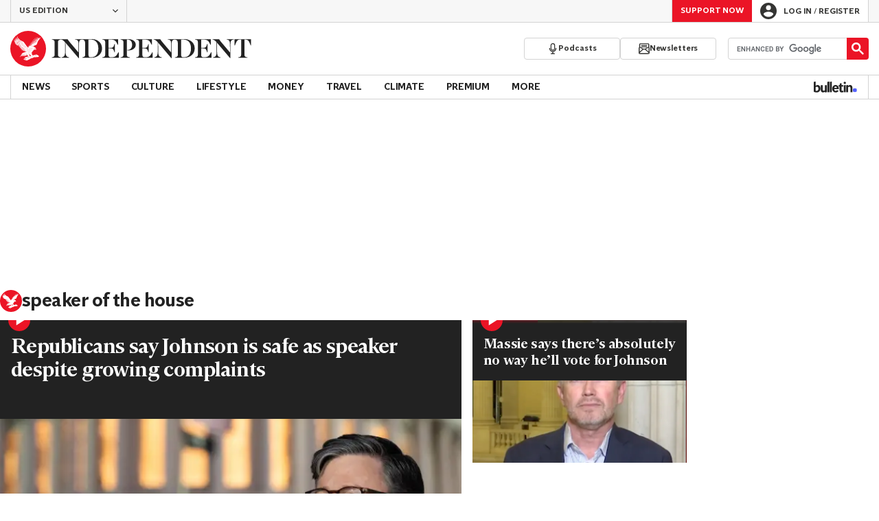

--- FILE ---
content_type: text/html; charset=utf-8
request_url: https://www.the-independent.com/topic/speaker-of-the-house
body_size: 47674
content:
<!DOCTYPE html> <html lang="en"> <head> <title data-rh="true">speaker of the house - latest news, breaking stories and comment - The Independent</title> <meta data-rh="true" charset="utf-8"><meta data-rh="true" name="robots" content="max-image-preview:large,max-video-preview:-1"><meta data-rh="true" property="fb:app_id" content="235586169789578"><meta data-rh="true" property="fb:pages" content="https://www.facebook.com/TheIndependentOnline"><meta data-rh="true" name="category" content="speaker of the house"><meta data-rh="true" name="sitename" content="The Independent"><meta data-rh="true" name="description" content="The latest breaking news, comment and features from The Independent."><meta data-rh="true" name="page path" content="/topic/speaker-of-the-house"><meta data-rh="true" name="page type" content="Category"><meta data-rh="true" name="adPageType" content="Hub Page"><meta data-rh="true" property="og:locale" content="en_GB"><meta data-rh="true" property="og:site_name" content="The Independent"><meta data-rh="true" name="viewport" content="width=device-width,initial-scale=1,minimum-scale=1"><meta data-rh="true" name="theme-color" content="#919191"><meta data-rh="true" property="og:type" content="website"><meta data-rh="true" property="og:image" content="https://www.independent.co.uk/img/shortcut-icons/icon-96x96.png"><meta data-rh="true" property="og:url" content="https://www.the-independent.com/topic/speaker-of-the-house"><meta data-rh="true" property="og:title" content="speaker of the house | The Independent"><meta data-rh="true" property="og:description" content="The latest breaking news, comment and features from The Independent."><meta data-rh="true" name="twitter:card" content="summary"><meta data-rh="true" name="twitter:site" content="@Independent"><meta data-rh="true" name="twitter:image" content="https://www.independent.co.uk/img/shortcut-icons/icon-96x96.png"><meta data-rh="true" name="twitter:title" content="speaker of the house | The Independent"><meta data-rh="true" name="twitter:description" content="The latest breaking news, comment and features from The Independent."> <link data-rh="true" rel="manifest" href="/manifest.json" crossOrigin="use-credentials"><link data-rh="true" rel="canonical" href="https://www.independent.co.uk/topic/speaker-of-the-house"><link data-rh="true" rel="shortcut icon" type="image/ico" href="/img/shortcut-icons/favicon.ico"><link data-rh="true" rel="icon" type="image/png" href="/img/shortcut-icons/icon-192x192.png" sizes="192x192"><link data-rh="true" rel="icon" type="image/png" href="/img/shortcut-icons/icon-512x512.png" sizes="512x512"><link data-rh="true" rel="apple-touch-icon" href="/img/shortcut-icons/icon-192x192.png"><link data-rh="true" href="https://assets.the-independent.com/fonts/Independent-Serif-Medium.woff2" rel="preload" as="font" type="font/woff2" crossOrigin="true"><link data-rh="true" href="https://assets.the-independent.com/fonts/Independent-Serif-Medium-Italic.woff2" rel="preload" as="font" type="font/woff2" crossOrigin="true"><link data-rh="true" href="https://assets.the-independent.com/fonts/Independent-Sans-Regular.woff2" rel="preload" as="font" type="font/woff2" crossOrigin="true"><link data-rh="true" href="https://assets.the-independent.com/fonts/Independent-Sans-Medium.woff2" rel="preload" as="font" type="font/woff2" crossOrigin="true"><link data-rh="true" href="//cdn.taboola.com" rel="preconnect" crossOrigin="true"><link data-rh="true" rel="alternate" href="https://www.the-independent.com/topic/speaker-of-the-house" hrefLang="en-us"><link data-rh="true" rel="alternate" href="https://www.independent.co.uk/topic/speaker-of-the-house" hrefLang="en-gb"><link data-rh="true" rel="preload" as="image" href="https://static.independent.co.uk/2025/12/05/16/32/SEI276565401.jpg?quality=75&width=640&crop=3%3A2%2Csmart&auto=webp" imageSizes fetchPriority="high" imageSrcSet="https://static.independent.co.uk/2025/12/05/16/32/SEI276565401.jpg?quality=75&width=375&auto=webp 375w, https://static.independent.co.uk/2025/12/05/16/32/SEI276565401.jpg?quality=75&width=640&auto=webp 640w"><link data-rh="true" rel="preload" as="image" href="https://static.independent.co.uk/2025/01/03/14/newFile-8.jpg?quality=75&width=640&crop=3%3A2%2Csmart&auto=webp" imageSizes fetchPriority imageSrcSet="https://static.independent.co.uk/2025/01/03/14/newFile-8.jpg?quality=75&width=375&auto=webp 375w, https://static.independent.co.uk/2025/01/03/14/newFile-8.jpg?quality=75&width=640&auto=webp 640w"> <style>.grQWXt{--gutter:16px;--alley:40px;--columns:4;--grid:100vw;--off-grid:100vw;--column-width:calc((var(--grid) - var(--gutter)) / var(--columns));display:grid;max-width:var(--grid);box-sizing:border-box;gap:var(--gutter);grid-template-columns:repeat(var(--columns),minmax(0,1fr));margin-inline:auto}@media(max-width:767px){.grQWXt{--alley:40px;--columns:4;--grid:100vw;--off-grid:100vw}}@media(min-width:768px){.grQWXt{--alley:40px;--columns:8;--grid:100vw;--off-grid:100vw}}@media(min-width:1000px){.grQWXt{--alley:48px;--columns:12;--grid:1000px;--off-grid:1000px}}@media(min-width:1250px){.grQWXt{--alley:48px;--columns:12;--grid:1000px;--off-grid:1250px}}.jpvWzx{row-gap:16px;padding-inline:var(--gutter)}@font-face{font-display:swap;font-family:"Indy Serif";font-style:normal;font-weight:normal;src:url(https://assets.the-independent.com/fonts/Independent-Serif-Regular.woff2) format('woff2')}@font-face{font-family:"Indy Serif Fallback";font-style:normal;font-weight:normal;ascent-override:normal;descent-override:normal;line-gap-override:4%;size-adjust:101%;src:local(Georgia)}@font-face{font-display:swap;font-family:"Indy Serif";font-style:italic;font-weight:normal;src:url(https://assets.the-independent.com/fonts/Independent-Serif-Regular-Italic.woff2) format('woff2')}@font-face{font-family:"Indy Serif Fallback";font-style:italic;font-weight:normal;ascent-override:normal;descent-override:normal;line-gap-override:7%;size-adjust:98.5%;src:local(Georgia)}@font-face{font-display:swap;font-family:"Indy Serif";font-style:normal;font-weight:bold;src:url(https://assets.the-independent.com/fonts/Independent-Serif-Medium.woff2) format('woff2')}@font-face{font-family:"Indy Serif Fallback";font-style:normal;font-weight:bold;ascent-override:94%;descent-override:21%;line-gap-override:0;size-adjust:103%;src:local(Georgia)}@font-face{font-display:swap;font-family:"Indy Serif";font-style:italic;font-weight:bold;src:url(https://assets.the-independent.com/fonts/Independent-Serif-Medium-Italic.woff2) format('woff2')}@font-face{font-family:"Indy Serif Fallback";font-style:italic;font-weight:bold;ascent-override:normal;descent-override:normal;line-gap-override:4%;size-adjust:101%;src:local(Georgia)}@font-face{font-display:swap;font-family:"Indy Sans";font-style:normal;font-weight:normal;src:url(https://assets.the-independent.com/fonts/Independent-Sans-Regular.woff2) format('woff2')}@font-face{font-family:"Indy Sans Fallback";font-style:normal;font-weight:normal;ascent-override:97%;descent-override:28%;line-gap-override:0;size-adjust:96%;src:local(Georgia)}@font-face{font-display:swap;font-family:"Indy Sans";font-style:normal;font-weight:bold;src:url(https://assets.the-independent.com/fonts/Independent-Sans-Medium.woff2) format('woff2')}@font-face{font-family:"Indy Sans Fallback";font-style:normal;font-weight:bold;ascent-override:97%;descent-override:28%;line-gap-override:0;size-adjust:99%;src:local(Georgia)}@font-face{font-display:swap;font-family:"Indy Sans CAPS";font-style:normal;font-weight:bold;src:url(https://assets.the-independent.com/fonts/Independent-Sans-Medium.woff2) format('woff2')}@font-face{font-family:"Indy Sans CAPS Fallback";font-style:normal;font-weight:bold;ascent-override:90%;descent-override:17%;line-gap-override:0;size-adjust:95%;src:local(Arial)}body{padding:0;margin:0;background-color:#fff;background-color:light-dark(#fff,#000);color:#222;color:light-dark(#222,#fff);font-family:'Indy Serif','Indy Serif Fallback',serif;-webkit-font-smoothing:antialiased;line-height:1.2;-webkit-print-color-adjust:exact;scroll-padding-top:300px}h1,h2{font-weight:bold;letter-spacing:.22px;line-height:normal}h3{line-height:21px}p,li{font-size:19px;line-height:1.44em}a{color:#eb1426;color:light-dark(#eb1426,#eb1426);text-decoration:none}a:hover,a:focus{color:#ac2a2c;color:light-dark(#ac2a2c,#f58992)}button{overflow:visible;width:auto;padding:0;margin:0;border:0;background:transparent;appearance:none;color:inherit;cursor:pointer;font:inherit;-webkit-font-smoothing:inherit;line-height:normal}button::-moz-focus-inner{padding:0;border:0}html.freeze-body body{overflow:hidden !important}[hidden]{display:none !important}.visually-hidden{position:absolute;overflow:hidden;width:.01em;height:.01em;padding:0;border:0;clip:rect(0,0,0,0);white-space:nowrap}.article-premium h3{font-size:19px}span svg{width:100%;height:auto}#articleContent heyflow-wrapper{display:block;min-height:624px}#sectionContent heyflow-wrapper{display:block;min-height:712px}.limited-access,.limited-access-non-premium{overflow:hidden}.limited-access{max-height:127px}.limited-access-non-premium{max-height:360px}@media(max-width:594px){.limited-access-non-premium{max-height:530px}}.tp-backdrop.tp-active{background:rgba(0,0,0,0.5) !important;background:light-dark(rgba(0,0,0,0.5),rgba(247,247,247,0.5)) !important;opacity:1 !important}.tp-modal{overflow-y:auto !important}.tp-iframe-wrapper{box-shadow:none !important}.tp-body-scroll-prevented{background:#fff !important;background:light-dark(#fff,#000) !important}@media(max-width:999px){.parallax{transform:none !important;will-change:unset !important}}#drawermenu{max-width:320px;background:#f7f7f7;background:light-dark(#f7f7f7,#222)}.grecaptcha-badge{visibility:hidden}#body .indy-adtech-widget{min-height:204px}.jw-skin-independent-premium .jw-display-icon-container,.jw-skin-independent-regular .jw-display-icon-container{padding:1em;margin:0 15px;border-radius:50%}.jw-skin-independent-premium .jw-display-icon-container{background-color:#337e81;background-color:light-dark(#337e81,#337e81)}.jw-skin-independent-premium .jw-display-icon-container:hover{background-color:#386366;background-color:light-dark(#386366,#70a5a7)}.jw-skin-independent-regular .jw-display-icon-container{background-color:#eb1426;background-color:light-dark(#eb1426,#eb1426)}.jw-skin-independent-regular .jw-display-icon-container:hover{background-color:#ac2a2c;background-color:light-dark(#ac2a2c,#f58992)}.jw-skin-independent-regular .jw-display-controls .jw-button-color{color:#fff;color:light-dark(#fff,#fff)}.jw-skin-independent-bulletin .jw-display .jw-display-icon-container{padding:0;background-color:#5563ff;background-color:light-dark(#5563ff,#5563ff)}.jw-skin-independent-bulletin .jw-display .jw-display-icon-container:hover{background-color:#444fcc;background-color:light-dark(#444fcc,#bbc0ff)}.jw-skin-independent-bulletin .jw-display .jw-display-icon-container .jw-icon{--size:48px;width:var(--size);height:var(--size)}@media(min-width:768px){.jw-skin-independent-bulletin .jw-display .jw-display-icon-container .jw-icon{--size:64px}}@media(min-width:1000px){.jw-skin-independent-bulletin .jw-display .jw-display-icon-container .jw-icon{--size:88px}}.jw-skin-independent-bulletin .jw-display .jw-display-icon-container .jw-icon .jw-svg-icon{--icon-size:calc(var(--size) / 2);width:var(--icon-size);height:var(--icon-size)}@media(min-width:1000px){.jw-skin-independent-bulletin .jw-display .jw-display-icon-container .jw-icon .jw-svg-icon{--icon-size:calc((var(--size) / 2) + 4px)}}html.freeze-body{overflow-x:visible !important}.dark-mode-asset.dark-mode-asset{display:none}.dark-mode{color-scheme:dark}.dark-mode .dark-mode-asset.dark-mode-asset{display:block}.dark-mode .light-mode-asset.light-mode-asset{display:none}.dpnQct{width:24px;height:24px}.kjmIzh{width:16px;height:16px}.cpYWod{width:100%;height:100%}.hKcUSR{width:32px;height:32px}.kbYJEC{position:relative;background-color:#fff;background-color:light-dark(#fff,#000)}@media(min-width:1000px){.kbYJEC{padding-top:24px}}.bVEYBl{background-color:#fff;background-color:light-dark(#fff,#000)}.bVEYBl.article-liveblog,.bVEYBl.article-liveblog .sc-1fcmxs3-0,.bVEYBl.article-liveblog .sc-1fcmxs3-1{background-color:#f7f7f7;background-color:light-dark(#f7f7f7,#222)}.eifaJK{display:block;color:currentColor}.eyxxXA{position:absolute;overflow:hidden;width:.01em;height:.01em;padding:0;border:0;clip:rect(0,0,0,0);white-space:nowrap}.hCApwL{display:flex;align-items:center;color:#222;color:light-dark(#222,#fff)}.jA-DeEq{display:flex;overflow:hidden;height:100%;align-items:center;margin:0}.dSqfkE{padding:13px 12px}.dSqfkE .logo-text{width:136px;height:13px}.dSqfkE .logo-stamp{width:23px;height:23px;margin-right:3px}@media(min-width:375px){.dSqfkE{padding:10px 12px}.dSqfkE .logo-text{width:167px;height:16px}.dSqfkE .logo-stamp{width:29px;height:29px;margin-right:4px}}@media(min-width:768px){.dSqfkE{padding:8px 12px}.dSqfkE .logo-text{width:229px;height:22px}.dSqfkE .logo-stamp{width:39px;height:39px;margin-right:6px}}@media(min-width:1000px){.dSqfkE{padding:12px 0}.dSqfkE .logo-text{width:293px;height:28px}.dSqfkE .logo-stamp{width:52px;height:52px;margin-right:7px}}.ihePJZ{display:flex;position:absolute;top:9px;left:-500px;z-index:5;height:36px;align-items:center;padding:0 16px;border:2px solid #353533;border:2px solid light-dark(#353533,#fff);border-radius:6px;background:#353533;background:light-dark(#353533,#fff);color:#fff;color:light-dark(#fff,#353533);outline:0;font:bold 16px/20px 'Indy Sans','Indy Sans Fallback',sans-serif;letter-spacing:-0.01em}.ihePJZ:focus{left:16px}.ihePJZ:focus,.ihePJZ:hover{background:#fff;background:light-dark(#fff,#353533);color:#353533;color:light-dark(#353533,#fff)}.jvKluy{min-width:55px;height:100%;border-left:1px solid #d3d3d3;border-left:1px solid light-dark(#d3d3d3,#919191)}@media(min-width:768px){.jvKluy{min-width:88px}}.glfohz{padding-bottom:12px;background:#f7f7f7;background:light-dark(#f7f7f7,#222);clear:both}.glfohz form.gsc-search-box{box-sizing:border-box;padding:12px 12px 0;margin:0}.glfohz table.gsc-search-box{overflow:hidden;margin:0;border-radius:4px}.glfohz table.gsc-search-box td.gsc-input{width:100%;padding:0}.glfohz .gsc-input-box{padding:0;border:0}.glfohz input{height:32px !important;color:#222;color:light-dark(#222,#222)}.glfohz .gsst_a,.glfohz .gsst_b{display:flex;height:100%;align-items:center;padding:0}.glfohz .gscb_a{--width:24px;overflow:hidden;width:var(--width);height:var(--width);margin:0 6px;background-image:url(data:image/svg+xml;charset=utf-8,%3Csvg%20viewBox%3D%220%200%2024%2024%22%20xmlns%3D%22http%3A%2F%2Fwww.w3.org%2F2000%2Fsvg%22%3E%0A%20%20%3Cpath%20fill%3D%22currentColor%22%20d%3D%22M19%206.41%2017.59%205%2012%2010.59%206.41%205%205%206.41%2010.59%2012%205%2017.59%206.41%2019%2012%2013.41%2017.59%2019%2019%2017.59%2013.41%2012%2019%206.41z%22%2F%3E%0A%3C%2Fsvg%3E%0A);text-indent:-9999px}.glfohz .gsc-search-button{display:flex;width:40px;height:40px;align-items:center;justify-content:center;padding:0;margin:0;border:0;border-radius:0;background:#eb1426;background:light-dark(#eb1426,#eb1426)}.glfohz .gsc-search-button:hover{background:#ac2a2c;background:light-dark(#ac2a2c,#f58992)}.glfohz .gsc-search-button svg{width:24px;height:24px}.glfohz .quick-searchresults{position:absolute;left:3.75%;z-index:7;width:92.5%}.glfohz .quick-searchresults .gsc-control-cse{padding:0;border:0}.glfohz .quick-searchresults .gsc-results-wrapper-visible{height:373px;box-shadow:0 2px 4px 0 rgba(0,0,0,0.5);box-shadow:0 2px 4px 0 light-dark(rgba(0,0,0,0.5),rgba(0,0,0,0.5));overflow-y:scroll}.csEwsE{display:none;position:relative;top:-1px;margin-left:auto;background:0}@media(min-width:1000px){.csEwsE{display:block}}.csEwsE form.gsc-search-box{width:205px;height:32px;box-sizing:border-box;padding:23px 0 0}.csEwsE .gsc-search-button{width:32px;height:32px}.csEwsE .gsc-search-button svg{width:18px;height:18px}.csEwsE input{height:30px !important}.csEwsE table.gsc-input{--border-radius:4px;border:1px solid #d3d3d3;border:1px solid light-dark(#d3d3d3,#919191);border-radius:var(--border-radius) 0 0 var(--border-radius);border-right:0}.csEwsE .quick-searchresults{right:0;left:auto;z-index:7000;width:391px;max-height:393px;margin-top:7px}.csEwsE .gsib_a{padding:1px 0 0 12px}.gwVzoO{border-left:1px solid #919191;border-left:1px solid light-dark(#919191,#646464)}.gwVzoO:last-child{border-right:1px solid #919191;border-right:1px solid light-dark(#919191,#646464)}.fXMLG{padding-top:24px}.iBveWW{position:relative;z-index:6;margin:0 14px 0 auto}.dTyPCr{margin:0 -2px 0 auto}.gbrLBn{display:flex;position:relative;width:176px;align-items:center;padding:4px 20px;color:#fff;color:light-dark(#fff,#fff);font:normal 14px/16px 'Indy Sans','Indy Sans Fallback',sans-serif;letter-spacing:-0.01em}.gbrLBn:hover{color:#fff;color:light-dark(#fff,#fff)}.gbrLBn:hover::after{position:absolute;bottom:2px;left:20px;width:calc(100% - 40px);height:1px;background:#fff;background:light-dark(#fff,#fff);content:''}.jSecFR{list-style-type:none}.hVccAm{padding:9px 0 20px;margin:0}.fNXxuW{margin:0 4px 0 20px;float:left}.eBMxej{display:flex;position:relative;align-items:center;color:#fff;color:light-dark(#fff,#fff);font:bold 20px 'Indy Serif','Indy Serif Fallback',serif;letter-spacing:-0.03em}.eBMxej:hover{color:#fff;color:light-dark(#fff,#fff)}.eBMxej:hover::after{position:absolute;bottom:-9px;left:0;width:100%;height:4px;background:#eb1426;background:light-dark(#eb1426,#eb1426);content:''}.kEWQlN{display:none;position:absolute;left:0;width:100vw;background:#353533;background:light-dark(#353533,#4e4e4e)}.cSChjs{display:flex;width:1000px;padding:16px 0;margin:0 auto}@media(min-width:1250px){.cSChjs{width:1250px}}.cMglfi{display:none;z-index:1001;margin-right:auto;font:bold 14px 'Indy Sans CAPS','Indy Sans CAPS Fallback',sans-serif}@media(min-width:1000px){.mode-mouse .cMglfi:hover .primary-link{background:#353533;background:light-dark(#353533,#d3d3d3);color:#fff;color:light-dark(#fff,#222)}.mode-mouse .cMglfi:hover .primary-link::after{content:none}.mode-mouse .cMglfi:hover .secondary-nav{display:block}}@media(min-width:1000px){body:not(.mode-touch) .cMglfi:hover .primary-trigger{z-index:1}}.cMglfi.primary-item__open .primary-trigger{color:#fff;color:light-dark(#fff,#222)}.cMglfi.primary-item__open .secondary-nav{display:block}.cMglfi .primary-trigger{position:absolute;z-index:3;overflow:hidden;height:34px;padding:0 12px;border:0;background:0;cursor:default;opacity:0;text-transform:uppercase}@media(min-width:1250px){.cMglfi .primary-trigger{padding:0 16px}}.cMglfi .primary-trigger:focus{opacity:100}@media(min-width:1000px){.cMglfi{display:block}}.bQoXBg{display:flex;position:relative;z-index:2;height:34px;align-items:center;justify-content:center;padding:0 12px;color:#222;color:light-dark(#222,#fff);cursor:pointer;text-transform:uppercase;line-height:normal}@media(min-width:1250px){.bQoXBg{padding:0 16px}}.bQoXBg:hover{background:#353533;background:light-dark(#353533,#d3d3d3);color:#fff;color:light-dark(#fff,#222)}.bQoXBg:hover::after{content:none}.primary-item__open .bQoXBg{background:#353533;background:light-dark(#353533,#d3d3d3);color:#fff;color:light-dark(#fff,#222)}.primary-item__open .bQoXBg::after{content:none}.lekoLH{margin-left:auto}.KXNKp{list-style-type:none}.KXNKp:first-child{display:none}.mode-keyboard-active .KXNKp:first-child,.mode-touch .KXNKp:first-child{display:list-item}.fsNezr{display:flex;width:200px;align-items:center;padding:10px 12px 10px 20px;background:#fff;background:light-dark(#fff,#000);color:#222;color:light-dark(#222,#fff);font:normal 16px/1.444 'Indy Sans','Indy Sans Fallback',sans-serif}.fsNezr:hover{background:#353533;background:light-dark(#353533,#d3d3d3);color:#fff;color:light-dark(#fff,#222)}.gwZYSe{background:#eaf2f2;background:light-dark(#eaf2f2,#24585a)}.gwZYSe:hover{background:#386366;background:light-dark(#386366,#70a5a7)}.bWzdrS{display:none;position:absolute;z-index:1002;padding:1px 0 0;margin:0;box-shadow:0 2px 2px rgba(0,0,0,0.25)}.kBGzUm{display:flex;position:relative;z-index:2;height:34px;align-items:center;justify-content:center;padding:0 12px;color:#222;color:light-dark(#222,#fff);text-transform:uppercase;font:bold 14px/16px 'Indy Sans','Indy Sans Fallback',sans-serif;letter-spacing:-0.01em}.kBGzUm.primary-link{font:normal 14px 'Indy Sans CAPS','Indy Sans CAPS Fallback',sans-serif}.kBGzUm:focus,.kBGzUm:hover{color:#222;color:light-dark(#222,#fff)}@media(min-width:1000px){.kBGzUm{padding:0 12px}.mode-touch .kBGzUm{pointer-events:none}.primary-item__open .kBGzUm{background:#f7f7f7;background:light-dark(#f7f7f7,#222)}.primary-item__open .kBGzUm::after{position:absolute;bottom:0;left:0;width:100%;height:4px;background:#eb1426;background:light-dark(#eb1426,#eb1426);content:''}}@media(min-width:1250px){.kBGzUm{padding:0 16px}}.hgodRO{display:flex;position:relative;z-index:2;height:34px;align-items:center;justify-content:center;padding:0 12px;color:#222;color:light-dark(#222,#fff);text-transform:uppercase;font:bold 14px/16px 'Indy Sans','Indy Sans Fallback',sans-serif;letter-spacing:-0.01em}.hgodRO.primary-link{font:normal 14px 'Indy Sans CAPS','Indy Sans CAPS Fallback',sans-serif}.hgodRO:focus,.hgodRO:hover{color:#222;color:light-dark(#222,#fff)}@media(min-width:1000px){.hgodRO{padding:0 12px}.mode-touch .hgodRO{pointer-events:none}.primary-item__open .hgodRO{background:#f7f7f7;background:light-dark(#f7f7f7,#222)}.primary-item__open .hgodRO::after{position:absolute;bottom:0;left:0;width:100%;height:4px;background:#337e81;background:light-dark(#337e81,#337e81);content:''}}@media(min-width:1250px){.hgodRO{padding:0 16px}}@media(min-width:1000px){.primary-item__open .kUJVXK{background:#eaf2f2;background:light-dark(#eaf2f2,#24585a)}.primary-item__open .kUJVXK::after{position:absolute;bottom:0;left:0;width:100%;height:4px;background:#386366;background:light-dark(#386366,#70a5a7);content:''}}.imbKUd{display:inline-block;list-style-type:none;font:bold 14px 'Indy Sans','Indy Sans Fallback',sans-serif}.imbKUd:first-child .sc-12qu2kl-0{justify-content:start;padding:0 12px}@media(min-width:1000px){.imbKUd:first-child .sc-12qu2kl-0{padding:0 12px}}@media(min-width:1250px){.imbKUd:first-child .sc-12qu2kl-0{padding:0 16px}}@media(min-width:1000px){.mode-mouse .imbKUd:hover .sc-12qu2kl-0{background:#f7f7f7;background:light-dark(#f7f7f7,#222)}.mode-mouse .imbKUd:hover .sc-12qu2kl-0::after{position:absolute;bottom:0;left:0;width:100%;height:4px;background:#eb1426;background:light-dark(#eb1426,#eb1426);content:''}.mode-mouse .imbKUd:hover .sc-12qu2kl-1,.mode-mouse .imbKUd:hover .sc-12qu2kl-3{background:#fde8ea;background:light-dark(#fde8ea,#66000a)}.mode-mouse .imbKUd:hover .sc-12qu2kl-1::after,.mode-mouse .imbKUd:hover .sc-12qu2kl-3::after{position:absolute;bottom:0;left:0;width:100%;height:4px;background:#ac2a2c;background:light-dark(#ac2a2c,#f58992);content:''}.mode-mouse .imbKUd:hover .secondary-nav{display:block}}@media(min-width:1000px){body:not(.mode-touch) .imbKUd:hover .primary-trigger{z-index:1}}.imbKUd.primary-item__open .secondary-nav{display:block}.imbKUd .primary-trigger{display:none;position:absolute;z-index:3;overflow:hidden;height:34px;padding:0 12px;border:0;background:0;cursor:default;letter-spacing:-0.2px;opacity:0;text-transform:uppercase}.imbKUd .primary-trigger:focus{opacity:100}@media(min-width:1000px){.imbKUd .primary-trigger{display:block}}@media(min-width:1250px){.imbKUd .primary-trigger{padding:0 16px}}.fXDnKy{display:inline-block;list-style-type:none;font:bold 14px 'Indy Sans','Indy Sans Fallback',sans-serif}.fXDnKy:first-child .sc-12qu2kl-0{justify-content:start;padding:0 12px}@media(min-width:1000px){.fXDnKy:first-child .sc-12qu2kl-0{padding:0 12px}}@media(min-width:1250px){.fXDnKy:first-child .sc-12qu2kl-0{padding:0 16px}}@media(min-width:1000px){.mode-mouse .fXDnKy:hover .sc-12qu2kl-0{background:#f7f7f7;background:light-dark(#f7f7f7,#222)}.mode-mouse .fXDnKy:hover .sc-12qu2kl-0::after{position:absolute;bottom:0;left:0;width:100%;height:4px;background:#337e81;background:light-dark(#337e81,#337e81);content:''}.mode-mouse .fXDnKy:hover .sc-12qu2kl-1,.mode-mouse .fXDnKy:hover .sc-12qu2kl-3{background:#eaf2f2;background:light-dark(#eaf2f2,#24585a)}.mode-mouse .fXDnKy:hover .sc-12qu2kl-1::after,.mode-mouse .fXDnKy:hover .sc-12qu2kl-3::after{position:absolute;bottom:0;left:0;width:100%;height:4px;background:#386366;background:light-dark(#386366,#70a5a7);content:''}.mode-mouse .fXDnKy:hover .secondary-nav{display:block}}@media(min-width:1000px){body:not(.mode-touch) .fXDnKy:hover .primary-trigger{z-index:1}}.fXDnKy.primary-item__open .secondary-nav{display:block}.fXDnKy .primary-trigger{display:none;position:absolute;z-index:3;overflow:hidden;height:34px;padding:0 12px;border:0;background:0;cursor:default;letter-spacing:-0.2px;opacity:0;text-transform:uppercase}.fXDnKy .primary-trigger:focus{opacity:100}@media(min-width:1000px){.fXDnKy .primary-trigger{display:block}}@media(min-width:1250px){.fXDnKy .primary-trigger{padding:0 16px}}.cZtDoM{display:flex;overflow:hidden;height:34px;border:solid #d3d3d3;border:solid light-dark(#d3d3d3,#919191);border-width:1px 0}@media(min-width:1000px){.cZtDoM{overflow:visible}}.kiiOpM{display:none;width:63px;height:100%;margin-right:16px;color:#222;color:light-dark(#222,#fff)}.kiiOpM:hover,.kiiOpM:focus{color:#444fcc;color:light-dark(#444fcc,#bbc0ff)}@media(min-width:1000px){.kiiOpM{display:block}}.fVEgip{display:flex;width:100%;max-width:1000px}@media(min-width:1000px){.fVEgip{box-sizing:border-box;margin:0 auto;border:solid #d3d3d3;border:solid light-dark(#d3d3d3,#919191);border-width:0 1px}}@media(min-width:1250px){.fVEgip{max-width:1250px}}.feDzwE{display:flex;width:100%;height:34px;box-sizing:border-box;flex-flow:wrap;justify-content:space-between;padding:0 2px 0 0;margin:0}@media(min-width:768px){.feDzwE{display:flex;width:auto;flex-direction:row;flex-wrap:wrap;justify-content:flex-start;padding:0}}.fvRrWo{--bleed:12px;width:100%;padding:0 var(--bleed);margin:0 auto}@media(min-width:768px){.fvRrWo{max-width:640px;padding:0}}@media(min-width:1000px){.fvRrWo{max-width:1000px;padding:0 16px}}.bbjlNt{display:inline}@media(max-width:424px){.bbjlNt{display:none}}.SkKtY{display:none}@media(max-width:424px){.SkKtY{display:inline}}.fZeRAk{margin:0;color:#646464;color:light-dark(#646464,#bdbdbd);font:normal 18px/22px 'Indy Sans','Indy Sans Fallback',sans-serif;letter-spacing:-0.01em}.fcwgjY{display:flex}.jlkJyB{margin:0;color:#646464;color:light-dark(#646464,#bdbdbd);font:bold 20px/24px 'Indy Sans','Indy Sans Fallback',sans-serif;letter-spacing:-0.02em}.hcasuI{display:grid;width:100%;align-items:center;margin-left:12px;color:#222;color:light-dark(#222,#fff);grid-gap:12px;font-family:'Indy Sans','Indy Sans Fallback',sans-serif}@media(max-width:374px){.hcasuI{flex-direction:column;align-items:flex-start}}.imXoYX{display:flex;position:sticky;bottom:0;z-index:9999999;width:100%;box-sizing:border-box;align-items:center;justify-content:space-between;padding:14px 0;margin:0 auto;border-top:3px solid #157f1f;border-top:3px solid light-dark(#157f1f,#157f1f);background:#fff;background:light-dark(#fff,#000);box-shadow:0 1px 3px rgba(0,0,0,0.5);box-shadow:0 1px 3px light-dark(rgba(0,0,0,0.5),rgba(0,0,0,0.5));transition:all .3s ease-in-out}.imXoYX.hide{bottom:-100px;opacity:0;visibility:hidden}.cyhqpd{color:#157f1f;color:light-dark(#157f1f,#157f1f)}.jiEKpN{position:fixed;top:0;bottom:auto}.jiEKpN .sc-govabo-0{box-sizing:border-box}.jiEKpN.hide{bottom:auto;transform:translateY(-100%)}.eszkEX{border-bottom:1px solid #d3d3d3;border-bottom:1px solid light-dark(#d3d3d3,#d3d3d3);background:#f7f7f7;background:light-dark(#f7f7f7,#222)}.gEGExm{display:flex;max-width:1000px;align-items:center;margin:0 auto}@media(min-width:1250px){.gEGExm{max-width:1250px}}.itzdhp{--border:1px solid #d3d3d3}.itzdhp .sc-zkjqbw-1{height:32px;justify-content:end}@supports(color:light-dark(red,red)){.itzdhp{--border:1px solid light-dark(#d3d3d3,#d3d3d3)}}.fTrYDj{height:100%;border-right:var(--border);border-left:var(--border)}.jdAvlI{margin-right:auto;border:0}.gRMult{display:flex}.cGShOj{--color:#222;color:var(--dropdown-trigger-color,var(--color));cursor:pointer}.cGShOj[aria-disabled='true']{--dropdown-trigger-color:#bdbdbd}@supports(color:light-dark(red,red)){.cGShOj{--color:light-dark(#222,#fff)}}@supports(color:light-dark(red,red)){.cGShOj[aria-disabled='true']{--dropdown-trigger-color:light-dark(#bdbdbd,#bdbdbd)}}.bBbfAI{display:grid;grid-template-rows:0fr;transition:grid-template-rows 150ms ease-in-out}.chhunz{overflow:hidden;min-height:var(--dropdown-content-initial-height)}.cfHYNH{margin-right:-4px;transition:transform ease-out .2s}.lQepb{background:#f7f7f7;background:light-dark(#f7f7f7,#222)}.klLWWf{display:flex;height:18px;align-items:center;padding:8px 24px;border-top:1px solid #d3d3d3;border-top:1px solid light-dark(#d3d3d3,#919191);background-color:#fff;background-color:light-dark(#fff,#000);color:#353533;color:light-dark(#353533,#fff);font:normal 14px/16px 'Indy Sans','Indy Sans Fallback',sans-serif;letter-spacing:-0.01em}.klLWWf:active,.klLWWf:hover{background-color:#353533;background-color:light-dark(#353533,#d3d3d3);color:#fff;color:light-dark(#fff,#353533)}.klLWWf .sc-1l6dm8r-0{margin-left:auto}.ccRblz{width:144px;padding-right:12px;padding-left:12px;border:solid #d3d3d3;border:solid light-dark(#d3d3d3,#919191);border-width:0 1px;font-weight:normal}.cYhbql [aria-hidden]{box-shadow:0 2px 2px rgba(0,0,0,0.25)}.fdHaeS{height:49px;box-sizing:border-box;padding:16px;border:0;background:#fff;background:light-dark(#fff,#000);color:#353533;color:light-dark(#353533,#fff);cursor:pointer;font-size:12px;font-weight:bold;text-transform:uppercase}.fdHaeS:active{outline:0}.fdHaeS:hover,.fdHaeS:active,[aria-expanded='true'] .fdHaeS{background-color:#353533;background-color:light-dark(#353533,#d3d3d3);color:#fff;color:light-dark(#fff,#353533)}[aria-expanded='true'] .fdHaeS .sc-1l6dm8r-0{transform:rotate(180deg)}@media(min-width:768px){.fdHaeS{height:56px}}.elySse{width:170px;height:32px;padding:0 12px;border-right:1px solid #d3d3d3;border-right:1px solid light-dark(#d3d3d3,#919191);border-left:1px solid #d3d3d3;border-left:1px solid light-dark(#d3d3d3,#919191);background:0;transition:background .2s;font:bold 12px/14px 'Indy Sans','Indy Sans Fallback',sans-serif;letter-spacing:-0.01em;text-transform:uppercase}.elySse:hover{background-color:#353533;background-color:light-dark(#353533,#bdbdbd);color:#fff;color:light-dark(#fff,#222)}.elySse .sc-1l6dm8r-0{margin-left:auto}.lbddyv{display:flex;height:100%;align-items:center}.kyWkyC{overflow:hidden;width:0}.jJAgoi{position:relative}.cERIyc{margin:0 10px 0 0;color:inherit}.kVeJLe{display:flex;width:100%;height:49px;box-sizing:border-box;align-items:center;padding:12px;border-width:1px 0;outline-offset:-2px;text-transform:uppercase;transition:color 150ms ease-out,background 150ms ease-out,border-color 150ms ease-out;font:bold 12px/14px 'Indy Sans','Indy Sans Fallback',sans-serif;letter-spacing:-0.01em}.kVeJLe,.kVeJLe:focus{background-color:#fff;background-color:light-dark(#fff,#000);color:#353533;color:light-dark(#353533,#fff)}.kVeJLe:hover,.kVeJLe:active,.kVeJLe:focus-visible{background-color:#353533;background-color:light-dark(#353533,#d3d3d3);color:#fff;color:light-dark(#fff,#353533)}.kVeJLe.register-profile-link{text-transform:capitalize}.ZJuqV{width:auto;height:32px;padding:0 12px;border-top:0;border-bottom:0;outline-offset:-2px}.ZJuqV,.ZJuqV:focus{background-color:light-dark(transparent,transparent)}.ZJuqV:hover,.ZJuqV:active,.ZJuqV:focus-visible{background-color:#353533;background-color:light-dark(#353533,#bdbdbd);color:#fff;color:light-dark(#fff,#fff)}.eMvWGi{display:block;margin-top:-1px;color:inherit;font:normal 10px/12px 'Indy Sans','Indy Sans Fallback',sans-serif;letter-spacing:0}.foWLqa{display:none;height:32px;align-items:center;padding:0 12px;border-right:1px solid #d3d3d3;border-right:1px solid light-dark(#d3d3d3,#919191);color:#222;color:light-dark(#222,#fff);text-transform:uppercase;transition:background .2s;font:bold 12px/14px 'Indy Sans','Indy Sans Fallback',sans-serif;letter-spacing:-0.01em;text-transform:uppercase}.foWLqa:hover{background:#353533;background:light-dark(#353533,#bdbdbd);color:#fff;color:light-dark(#fff,#222)}.hMbkno{display:flex;height:32px;align-items:center;padding:0 12px;background:#eb1426;background:light-dark(#eb1426,#eb1426);color:#fff;color:light-dark(#fff,#222);text-transform:uppercase;transition:background .2s;font:bold 12px/14px 'Indy Sans','Indy Sans Fallback',sans-serif;letter-spacing:-0.01em;text-transform:uppercase}.hMbkno:hover{background:#ac2a2c;background:light-dark(#ac2a2c,#f58992);color:#fff;color:light-dark(#fff,#222)}.jjEFOw{position:relative;z-index:4;margin-top:-49px;border-bottom:1px solid #d3d3d3;border-bottom:1px solid light-dark(#d3d3d3,#919191)}@media(min-width:768px){.jjEFOw{margin:0 auto 0 0}}.kRAPQv{display:none}@media(min-width:1000px){.kRAPQv{display:block}}.cBCbzO{display:flex;width:55px;height:49px;flex-direction:column;align-items:center;justify-content:center;row-gap:4px;column-gap:8px;outline-offset:-2px;font:bold 10px/12px 'Indy Sans','Indy Sans Fallback',sans-serif;letter-spacing:0}.cBCbzO,.cBCbzO:focus{background-color:#fff;background-color:light-dark(#fff,#000);color:#353533;color:light-dark(#353533,#fff)}.cBCbzO:active,.cBCbzO:hover,.cBCbzO:focus-visible{background-color:#353533;background-color:light-dark(#353533,#d3d3d3);color:#fff;color:light-dark(#fff,#353533)}@media(min-width:768px){.cBCbzO{width:88px;height:56px;flex-direction:row-reverse}}.bofWVf{--width:67px;--height:26px;--right:69px;display:flex;position:absolute;top:50%;transform:translateY(-50%);right:var(--right);width:var(--width);height:var(--height);box-sizing:border-box;align-items:center;justify-content:center;border-radius:4px;background:#eb1426;background:light-dark(#eb1426,#eb1426);color:#fff;color:light-dark(#fff,#222);font:bold 10px/20px 'Indy Sans','Indy Sans Fallback',sans-serif}.bofWVf:hover{background:#ac2a2c;background:light-dark(#ac2a2c,#f58992);color:#fff;color:light-dark(#fff,#222)}@media(min-width:768px){.bofWVf{--right:102px;--width:94px;--height:32px;font:bold 12px/20px 'Indy Sans','Indy Sans Fallback',sans-serif}}@media(min-width:1000px){.bofWVf{display:none}}.gObKPF{display:block}.fEewQV{--gap:16px;--cols:2;--max-width:100%;--total-gap:calc(var(--gap) * (var(--cols) - 1));--item-width:calc((100% - var(--total-gap)) / var(--cols));display:flex;max-width:var(--max-width);gap:var(--gap);padding:0;list-style:none;max-width:unset;flex-flow:row wrap;justify-content:flex-start;margin:0}.fEewQV>li{width:auto;flex:0 0 auto;padding:0;margin:0}@media(min-width:768px){.fEewQV{--cols:3;--max-width:100%}}.eyNyun{display:flex;min-width:0;flex-flow:row wrap;column-gap:.21em;line-height:inherit}.eyNyun span{display:inline-block;overflow:hidden;max-width:100%;text-overflow:ellipsis}.oFtUh{display:flex;width:100%;box-sizing:border-box;flex-flow:row nowrap;align-items:center;gap:8px;padding:0 8px;border:1px solid #d3d3d3;border:1px solid light-dark(#d3d3d3,#919191);border-radius:4px;background-color:#fff;background-color:light-dark(#fff,#000);color:#353533;color:light-dark(#353533,#fff);transition:color 150ms ease-out,background 150ms ease-out,border-color 150ms ease-out;height:32px;justify-content:center;font:bold 12px/14px 'Indy Sans','Indy Sans Fallback',sans-serif;letter-spacing:-0.01em;text-transform:none}.oFtUh .sc-d5v47r-3,.oFtUh .sc-d5v47r-4{flex-shrink:0}.oFtUh.is-toggled{background-color:#f6f6f6;background-color:light-dark(#f6f6f6,#646464);color:#353533;color:light-dark(#353533,#fff)}.oFtUh.is-success{border-color:#157f1f;border-color:light-dark(#157f1f,#157f1f);background-color:#157f1f;background-color:light-dark(#157f1f,#157f1f);color:#fff;color:light-dark(#fff,#fff)}@media(hover:hover){.oFtUh:hover:not(.is-success){border-color:#353533;border-color:light-dark(#353533,#d3d3d3);background-color:#353533;background-color:light-dark(#353533,#d3d3d3);color:#fff;color:light-dark(#fff,#353533);cursor:pointer}}@media(hover:none){.oFtUh:active{border-color:#353533;border-color:light-dark(#353533,#d3d3d3);background-color:#353533;background-color:light-dark(#353533,#d3d3d3);color:#fff;color:light-dark(#fff,#353533);-webkit-tap-highlight-color:transparent}}.oFtUh:disabled,.oFtUh.is-disabled{background-color:#fff;background-color:light-dark(#fff,#000);color:#bdbdbd;color:light-dark(#bdbdbd,#bdbdbd);pointer-events:none}.oFtUh:focus-visible{color:#353533;color:light-dark(#353533,#fff);outline:2px solid #276fbf;outline:2px solid light-dark(#276fbf,#276fbf);outline-offset:4px}.jZKlzH.jZKlzH{--item-width:140px;width:var(--item-width);flex:0 0 auto}.dWlire{display:none;position:absolute;top:50%;right:204px;box-sizing:border-box;transform:translateY(-50%)}@media(min-width:768px){.dWlire{display:block}.dWlire .sc-d5v47r-6:nth-child(2){display:none}}@media(min-width:1000px){.dWlire{right:222px}.dWlire .sc-d5v47r-6:nth-child(2){display:block}}.fCvZEY{right:217px}@media(min-width:1000px){.fCvZEY{right:222px}}.chJPLu{display:flex;height:100%;margin-left:auto}.vTHLk{display:flex;position:relative;max-width:1000px;margin:0 auto;font-family:'Indy Sans','Indy Sans Fallback',sans-serif;font-weight:bold}@media(min-width:1250px){.vTHLk{width:1250px;max-width:none}}.sHwUJ{position:relative;z-index:1001;margin:0 auto;background:#fff;background:light-dark(#fff,#000)}@media(min-width:1000px){.sHwUJ .sc-pxm20j-0{display:none}}.igHNJO{position:relative;width:100%;max-width:1000px;margin:0 auto;background:#222;background:light-dark(#222,#fff)}@media(min-width:1000px){.igHNJO{width:1000px;max-width:none}}@media(min-width:1250px){.igHNJO{width:1250px}}.paqAv{position:relative;background:#222;background:light-dark(#222,#fff)}.NbVPi{display:flex;gap:8px}.fYXcrS{flex-grow:1;padding:8px 0;border-radius:6px;font:var(--button-font);letter-spacing:0}.kTLqgV{background:linear-gradient(180deg,var(--light-blue) 0,var(--medium-blue) 100%);color:var(--white)}.kTLqgV:hover{background:linear-gradient(180deg,var(--light-blue) 0,var(--dark-blue) 100%)}.kfwqhA{border:1px solid var(--light-grey);background-color:var(--off-white)}.kfwqhA:hover{background:linear-gradient(180deg,var(--off-white) 0,var(--light-grey) 100%)}.eofDLI{margin:0 0 24px;font:inherit}.kTgUX{margin:0 0 8px;font:var(--headline-font-small)}@media(min-width:768px){.kTgUX{font:var(--headline-font-large)}}.bJFEPV{width:68px;height:68px;flex-shrink:0}@media(min-width:768px){.bJFEPV{width:80px;height:80px}}.hzJAvP{display:flex;width:330px;box-sizing:border-box;gap:16px;padding:16px;margin:0 16px;background-color:var(--grey);box-shadow:0 4px 8px 0 rgba(0,0,0,0.25);box-shadow:0 4px 8px 0 light-dark(rgba(0,0,0,0.25),rgba(0,0,0,0.25));color:var(--black);font:var(--copy-font)}.hzJAvP{--light-blue:#276fbf;--medium-blue:#1f5898;--dark-blue:#0f2c4c;--grey:#e7e8e9;--light-grey:#d3d3d3;--off-white:#fbfbfb;--white:#fbfbfb;--black:#000;--copy-font:14px/1.44em 'Indy Sans','Indy Sans Fallback',sans-serif;--button-font:bold 14px/16px 'Indy Sans','Indy Sans Fallback',sans-serif;--headline-font-small:bold 14px/normal 'Indy Sans','Indy Sans Fallback',sans-serif;--headline-font-large:bold 16px/normal 'Indy Sans','Indy Sans Fallback',sans-serif}@media(min-width:768px){.hzJAvP{width:416px;padding:24px}}.ejhywN{position:fixed;left:50%;z-index:2147483645;opacity:0;transform:translateX(-50%) translateY(-100%);transition:transform 300ms ease-in-out,opacity 300ms ease-in-out}.ejhywN.notification-prompt--show{opacity:1;transform:translateX(-50%) translateY(0)}.dfnkHX{padding:0;margin:0;list-style:none}.iErWwm{display:flex;height:62px;align-items:center}.jeqqPh{display:inline-block;width:32px;height:32px;margin:0 15px 0 0;border-radius:50%;background:#222;background:light-dark(#222,#fff);cursor:pointer;text-decoration:none}.jeqqPh svg{width:60%;height:60%;margin:20%;fill:#fff;fill:light-dark(#fff,#fff)}.jeqqPh.fb-link{background:#3b5998;background:light-dark(#3b5998,#627aac)}.jeqqPh.fb-link:hover{background:#2f4779;background:light-dark(#2f4779,#9cabcb)}.jeqqPh.fb-link svg{width:100%;height:100%;margin:0}.jeqqPh.x-link{background:#000;background:light-dark(#000,#4e4e4e)}.jeqqPh.x-link:hover{background:#4e4e4e;background:light-dark(#4e4e4e,#919191)}.ljPwHI{padding:0;margin:0;list-style:none}.grWatw{display:block;padding:6px 0;color:#222;color:light-dark(#222,#fff);cursor:pointer;font:normal 14px/16px 'Indy Sans','Indy Sans Fallback',sans-serif;letter-spacing:-0.01em;text-decoration:none;text-decoration-thickness:unset;text-underline-offset:unset}.hbDEyw{display:flex;position:relative;box-sizing:border-box;flex-wrap:wrap;justify-content:space-between;padding:32px 20px;margin:32px 12px;border-top:1px solid #d3d3d3;border-top:1px solid light-dark(#d3d3d3,#919191);background-color:#fff;background-color:light-dark(#fff,#000)}@media(min-width:768px){.hbDEyw{margin:32px 16px 72px}}@media(min-width:1000px){.hbDEyw{padding-right:40px;padding-left:40px;margin:32px 16px}.wrapped_by_ads .hbDEyw{margin:32px 0}}.hbDEyw.hidden{display:none}.giGBRU{display:flex;width:100%;font:normal 14px/16px 'Indy Sans','Indy Sans Fallback',sans-serif;letter-spacing:-0.01em}.fytdUG{display:grid;width:100%;grid-template-columns:1fr 1fr;padding:0;margin:0;list-style:none}@media(min-width:768px){.fytdUG{grid-template-columns:repeat(4,1fr)}}@media(min-width:1000px){.fytdUG{display:flex;flex-wrap:wrap;align-items:flex-start}}.kTIoMr{width:100%;margin-bottom:20px}.kTIoMr:first-of-type{grid-row:span 2}.kTIoMr:nth-of-type(4){order:5}@media(min-width:768px){.kTIoMr{width:auto;grid-row:span 2}.kTIoMr:nth-of-type(2),.kTIoMr:nth-of-type(3){grid-row:span 1}.kTIoMr:nth-of-type(3){order:5}.kTIoMr:nth-of-type(4){order:0}}@media(min-width:1000px){.kTIoMr{width:50%;flex:1 0 145px}.kTIoMr:nth-of-type(3){order:0}}.hnQDTo{display:block;padding:0;margin:0 0 8px;color:#222;color:light-dark(#222,#fff);pointer-events:none;font:bold 14px/1 'Indy Sans','Indy Sans Fallback',sans-serif;text-decoration:none;text-decoration-thickness:unset;text-underline-offset:unset;text-transform:uppercase}.echLfO{display:block;width:72px;height:72px;margin-bottom:30px;border-radius:50%;background-color:#eb1426;background-color:light-dark(#eb1426,#eb1426)}.kGVkdu{display:none;visibility:hidden}.fDWngy{position:absolute;left:-9999px;opacity:0;visibility:hidden}.kCUtkB{position:sticky;bottom:0;z-index:1000004;width:100vw}.kCUtkB.hidden{display:none}.kCUtkB.bottom-piano-prompt{position:relative}.kCUtkB.sticky-prompt{position:sticky}.kCUtkB.hide{display:none}.kCUtkB.active{background-color:#fff;background-color:light-dark(#fff,#000);box-shadow:0 -29px 65px 35px rgba(0,0,0,0.25);box-shadow:0 -29px 65px 35px light-dark(rgba(0,0,0,0.25),rgba(0,0,0,0.25))}.gUHOpa{background-color:initial}.gzQFqs{flex-direction:column}.ggpMaE{width:100%;height:100%}.jiFZEr{max-width:100%}.iZSTWl>div{position:sticky;top:16px}.ftAALy{width:100%;max-width:968px;height:250px;padding:0;margin-right:auto;margin-left:auto;background:transparent;text-align:center;display:none}@media(min-width:1000px){.ftAALy{display:flex}}.ftAALy.sticky{position:sticky;top:0;z-index:1000}.ftAALy #billboard:not(.sticky){position:sticky;top:0;z-index:1;width:968px}.fVdmdm{display:none;position:sticky;top:100px;left:0;z-index:10;height:0;padding:0}@media(min-width:1000px){.fVdmdm{display:block}}.kOqpOl{--bg:#fff;position:fixed;bottom:0;left:0;z-index:2147483641;width:100%;height:50px;max-height:100px;margin-bottom:0;background-color:var(--bg);background-image:none;box-shadow:0 0 5px 0 rgba(0,0,0,0.5);box-shadow:0 0 5px 0 light-dark(rgba(0,0,0,0.5),rgba(0,0,0,0.5));text-align:center}@media(min-width:768px){.kOqpOl{height:90px}}@media(min-width:1000px){.kOqpOl{display:none}}@supports(color:light-dark(red,red)){.kOqpOl{--bg:light-dark(#fff,#000)}}.ehEndY{width:320px;height:50px;margin:0 auto}@media(min-width:768px){.ehEndY{width:728px;height:90px}}.PYnPb{display:inline-block;flex-shrink:0;border-radius:50%;background:#eb1426;background:light-dark(#eb1426,#eb1426);color:#fff;color:light-dark(#fff,#fff)}.fzuCgM{overflow:hidden;height:0;color:transparent}.ccWfNH{position:relative;top:1px;color:#222;color:light-dark(#222,#fff);text-decoration:none}.dFXZOb{display:flex;align-items:flex-start;gap:8px;padding:12px 0 12px;margin:0;font:bold 24px/28px 'Indy Sans','Indy Sans Fallback',sans-serif;letter-spacing:-0.02em}@media(min-width:768px){.dFXZOb{font:bold 28px/32px 'Indy Sans','Indy Sans Fallback',sans-serif;letter-spacing:-0.02em}}@media(min-width:1000px){.dFXZOb{padding:12px 0 12px}}.dFXZOb .sc-th598b-1{position:relative;top:1px;color:#222;color:light-dark(#222,#fff);text-decoration:none}.hjuAHy{--size:28px;width:var(--size);height:var(--size);flex-shrink:0}@media(min-width:768px){.hjuAHy{--size:32px}}.hjuAHy svg{width:100%;height:100%}.Jkvvc{height:100%}.hSKZCD{grid-area:b}.gYVwhs{grid-template-areas:'a a a a' 'b b b b'}@media(min-width:768px){.gYVwhs{grid-template-areas:'a a a a a a a a' 'b b b b b b b b'}}@media(min-width:1000px){.gYVwhs{grid-template-areas:'a a a a a a a a a a a a' 'b b b b b b b b b b b b'}}.dBhryp{grid-template-areas:'b b b b'}@media(min-width:768px){.dBhryp{grid-template-areas:'b b b b b b b b'}}@media(min-width:1000px){.dBhryp{grid-template-areas:'b b b b b b b b b b b b'}}.bfdNfc{position:relative}.iXMyeb{display:flex;max-height:57px;align-items:center;margin-right:20px}.kWNxLt{--camera-video-size:32px;position:relative;z-index:3;height:0}.kWNxLt .sc-1qfcumb-0,.kWNxLt .sc-u4n1j-0{display:flex;position:absolute;top:calc(var(--camera-video-size) / -2);left:0;z-index:3;width:var(--camera-video-size);height:var(--camera-video-size);align-items:center;justify-content:center;margin:0;border-radius:50%;background-color:#eb1426;background-color:light-dark(#eb1426,#eb1426);pointer-events:none}.kWNxLt .sc-1qfcumb-0>svg,.kWNxLt .sc-u4n1j-0>svg{width:60%;fill:#fff;fill:light-dark(#fff,#000);stroke:transparent}.kWNxLt .sc-u4n1j-0>svg{width:80%}.cMeGiC{text-decoration:none;text-transform:uppercase;font:bold 11px 'Indy Sans','Indy Sans Fallback',sans-serif}.gTtpjR{background:#eb1426;background:light-dark(#eb1426,#eb1426)}.gTtpjR:hover{background:#ac2a2c;background:light-dark(#ac2a2c,#f58992)}.fqOatJ{margin:0;font:bold 18px/22px 'Indy Serif','Indy Serif Fallback',serif;letter-spacing:-0.01em}.fqOatJ a{text-decoration:none}.imOtFU{position:relative;overflow:hidden;width:100%;height:100%}.imOtFU a{height:100%;color:#222;color:light-dark(#222,#fff)}.imOtFU img{object-fit:cover}.imOtFU .placeholder img{object-fit:contain}.fWEDiO{overflow:hidden}.ddetiR{width:100%;height:100%}.fIWpSz{color:#fff;color:light-dark(#fff,#fff)}.fIWpSz:hover{color:#f58992;color:light-dark(#f58992,#f58992)}.fIWpSz:hover .highlight{color:#f58992;color:light-dark(#f58992,#f58992)}.fIWpSz .highlight{color:#eb1426;color:light-dark(#eb1426,#eb1426);text-transform:uppercase;font-family:'Indy Sans','Indy Sans Fallback',sans-serif}.bWGYNn{color:#222;color:light-dark(#222,#fff)}.bWGYNn:hover{color:#ac2a2c;color:light-dark(#ac2a2c,#f58992)}.bWGYNn:hover .highlight{color:#ac2a2c;color:light-dark(#ac2a2c,#f58992)}.bWGYNn .highlight{color:#eb1426;color:light-dark(#eb1426,#eb1426);text-transform:uppercase;font-family:'Indy Sans','Indy Sans Fallback',sans-serif}.jyQYxr{--padding:16px;--badge-bottom-gap:8px;display:flex;width:100%;height:100%;box-sizing:border-box;flex-direction:column;padding:var(--padding);background:#222;background:light-dark(#222,#222);color:#fff;color:light-dark(#fff,#fff)}.jyQYxr p{margin:0;color:inherit;font:normal 14px/16px 'Indy Sans','Indy Sans Fallback',sans-serif;letter-spacing:-0.01em}@media(min-width:1000px){.jyQYxr p{font:normal 16px/20px 'Indy Sans','Indy Sans Fallback',sans-serif;letter-spacing:-0.01em}}.jyQYxr .sc-umxyss-1{margin-bottom:calc(var(--badge-bottom-gap) - var(--padding))}.iVPICn{--padding:16px;--badge-bottom-gap:8px;display:flex;width:100%;height:100%;box-sizing:border-box;flex-direction:column;padding:var(--padding);background:#fff;background:light-dark(#fff,#000);color:#222;color:light-dark(#222,#fff)}.iVPICn p{margin:0;color:inherit;font:normal 14px/16px 'Indy Sans','Indy Sans Fallback',sans-serif;letter-spacing:-0.01em}@media(min-width:1000px){.iVPICn p{font:normal 16px/20px 'Indy Sans','Indy Sans Fallback',sans-serif;letter-spacing:-0.01em}}.iVPICn .sc-umxyss-1{margin-bottom:calc(var(--badge-bottom-gap) - var(--padding))}.jEglfC{display:flex;position:relative;box-sizing:border-box;padding-top:8px;padding-bottom:8px;border-top:1px solid #d3d3d3;border-top:1px solid light-dark(#d3d3d3,#919191);background-color:#fff;background-color:light-dark(#fff,#000)}.jEglfC .image-wrap{display:flex;width:calc(39% - 8px);flex-direction:column;padding:0;margin-right:8px}@media(min-width:1000px){.jEglfC .image-wrap{width:128px}}.jEglfC .image-wrap img{display:block;object-position:top}.jEglfC .placeholder img{object-fit:cover}.jEglfC .capsules{background:transparent}.jEglfC .capsules:not(:empty){margin-bottom:4px}.jEglfC .capsule{display:block;color:#eb1426;color:light-dark(#eb1426,#eb1426);font:bold 12px/1 'Indy Sans','Indy Sans Fallback',sans-serif;letter-spacing:.22px}.jEglfC .capsule:hover{color:#ac2a2c;color:light-dark(#ac2a2c,#f58992)}.jEglfC .capsule-highlight{position:absolute;top:0;left:0;z-index:1;padding:6px 8px 4px;background:#fffd38;background:light-dark(#fffd38,#fffd38);color:#222;color:light-dark(#222,#fff);font:bold 12px/1 'Indy Sans','Indy Sans Fallback',sans-serif}.jEglfC .capsule-highlight:hover{color:#222;color:light-dark(#222,#fff)}.jEglfC .live-blog::before{background-position:center}.jEglfC .sc-9tb5ao-1{margin-top:0;margin-bottom:8px;word-break:break-word}.jEglfC .sc-9tb5ao-1:last-child{margin-bottom:0}.jEglfC .sc-9tb5ao-1:hover .author,.jEglfC .sc-9tb5ao-1:hover .title{color:#ac2a2c;color:light-dark(#ac2a2c,#f58992)}@media(min-width:768px){.jEglfC .sc-9tb5ao-1{font:bold 18px/22px 'Indy Serif','Indy Serif Fallback',serif;letter-spacing:-0.01em}}@media(min-width:1000px){.jEglfC .sc-9tb5ao-1{font:bold 20px/24px 'Indy Serif','Indy Serif Fallback',serif;letter-spacing:-0.02em}}.jEglfC .sc-1qfcumb-0,.jEglfC .sc-u4n1j-0{display:flex;position:absolute;right:6px;bottom:-15px;left:auto;z-index:1;width:32px;height:32px;align-items:center;justify-content:center;margin:0;border-radius:50%;background-color:#eb1426;background-color:light-dark(#eb1426,#eb1426)}.jEglfC .sc-1qfcumb-0>svg,.jEglfC .sc-u4n1j-0>svg{width:60%;fill:#fff;fill:light-dark(#fff,#000);stroke:transparent}.jEglfC .sc-u4n1j-0>svg{width:80%}.jEglfC .author{display:none;margin-top:auto;margin-right:0}.jEglfC .sc-9tb5ao-1{margin-bottom:8px}.jEglfC .sc-9tb5ao-1:last-child{margin-bottom:0}.jEglfC.article-premium .sc-1iecef8-1{font-family:'Indy Sans','Indy Sans Fallback',sans-serif;font-style:normal;font-weight:bold;line-height:normal;text-transform:uppercase}.jEglfC.article-premium .sc-umxyss-0 path{stroke:#eb1426;stroke:light-dark(#eb1426,#eb1426)}.jEglfC.article-premium .sc-umxyss-0 circle{fill:#eb1426;fill:light-dark(#eb1426,#eb1426)}.dTKXZA{position:relative}.hgBrHH{--content-bg:#222;--content-bg-opaque:rgba(34,34,34,0.7);height:100%;gap:8px;background:var(--content-bg)}.hgBrHH .sc-umxyss-1{top:-1px}@supports(color:light-dark(red,red)){.hgBrHH{--content-bg:light-dark(#222,#222)}}@supports(color:light-dark(red,red)){.hgBrHH{--content-bg-opaque:light-dark(rgba(34,34,34,0.7),rgba(34,34,34,0.7))}}.hYHQDd{position:relative;z-index:1;padding-top:32px}@media(min-width:768px){.hYHQDd{padding-top:24px}}.fYOXYF{margin-left:12px}.bQtsFo{position:relative;width:100%;height:100%;box-sizing:border-box}.bQtsFo .capsules{display:flex;position:absolute;top:0;left:0}.bQtsFo .capsule{display:flex;padding:6px 8px 4px;color:#fff;color:light-dark(#fff,#222);font-size:12px;letter-spacing:.26px;line-height:12px}.bQtsFo .capsule-highlight{margin-right:0;background:#fffd38;background:light-dark(#fffd38,#fffd38);color:#222;color:light-dark(#222,#fff)}.bQtsFo .live-blog::before{background-position:center}.bQtsFo .image-wrap{display:flex;width:100%;height:auto;flex-direction:column;flex-grow:1}.bQtsFo .image-wrap img{display:block;aspect-ratio:3/2}.bQtsFo .placeholder img{object-fit:cover}.bQtsFo .lead,.bQtsFo .lead p{margin:0;font:normal 14px/16px 'Indy Sans','Indy Sans Fallback',sans-serif;letter-spacing:-0.01em}@media(min-width:1000px){.bQtsFo .lead,.bQtsFo .lead p{font:normal 16px/20px 'Indy Sans','Indy Sans Fallback',sans-serif;letter-spacing:-0.01em}}.bQtsFo .sc-9tb5ao-1{font:bold 24px/28px 'Indy Serif','Indy Serif Fallback',serif;letter-spacing:-0.02em}@media(min-width:768px){.bQtsFo .sc-9tb5ao-1{font:bold 30px/34px 'Indy Serif','Indy Serif Fallback',serif;letter-spacing:-0.02em}}@media(min-width:1000px){.bQtsFo .sc-9tb5ao-1{font:bold 32px/36px 'Indy Serif','Indy Serif Fallback',serif;letter-spacing:-0.02em}}.bQtsFo .sc-1seilop-1:empty{display:none}.bQtsFo.article-premium .sc-1iecef8-1{display:block;text-transform:uppercase;font:normal 14px/16px 'Indy Sans','Indy Sans Fallback',sans-serif;letter-spacing:-0.01em}@media(min-width:768px){.bQtsFo.article-image-overlay{--parent-width:768px;--parent-padding:24px;--container-width:calc(var(--parent-width) - var(--parent-padding));--three-by-two-image-ratio:calc(3 / 2);--overlapping-point-default:160px;--image-content-overlapping-point:var(--overlapping-point-default);--overlapping-point-without-gap:calc(var(--image-content-overlapping-point) - 1px);padding-bottom:var(--image-content-overlapping-point)}.bQtsFo.article-image-overlay .image-wrap{flex-shrink:0}.bQtsFo.article-image-overlay .sc-qm89yg-0{position:absolute;inset:auto 0 0 0}.bQtsFo.article-image-overlay .sc-qm89yg-1{height:100%;min-height:var(--image-content-overlapping-point);box-sizing:border-box;flex-shrink:0;background:linear-gradient(to top,var(--content-bg) var(--image-content-overlapping-point),var(--content-bg-opaque) 100%) no-repeat}}@media(min-width:1000px){.bQtsFo.article-image-overlay{--parent-width:1000px;--parent-padding:32px}}.lehEXX{display:flex;flex-direction:column}.lehEXX .section-body{display:flex;flex-direction:column;justify-content:space-between;contain-intrinsic-size:1px 1000px;content-visibility:auto}@media(min-width:768px){.lehEXX .section-body{flex-direction:row}}.flslJc .section-body{display:grid;gap:12px;grid-template-columns:repeat(2,1fr);contain-intrinsic-size:1px 1000px;content-visibility:auto}@media(min-width:768px){.flslJc .section-body{grid-template-columns:repeat(4,1fr)}}@media(min-width:1000px){.flslJc .section-body{gap:16px}}.flslJc .article{flex-direction:column;justify-content:space-between;padding-top:0;padding-bottom:0;border:1px solid #d3d3d3;border:1px solid light-dark(#d3d3d3,#919191)}.flslJc .article:nth-child(n+3){margin-bottom:0}@media(min-width:768px){.flslJc .article{margin-bottom:0}}.flslJc .article .content{display:flex;flex-direction:column}.flslJc .article .sc-9tb5ao-1{display:flex;flex-direction:column;font:bold 18px/22px 'Indy Serif','Indy Serif Fallback',serif;letter-spacing:-0.01em}.flslJc .article .sc-9tb5ao-1 .author{margin-top:8px;margin-right:0;font-size:14px}.flslJc .article .capsules:not(:empty){margin-bottom:4px}.flslJc .article .image-wrap{overflow:visible;width:100%;height:auto;margin-right:0}.flslJc .article .image-wrap img{aspect-ratio:3/2}.flslJc .article.article-best .sc-9tb5ao-1{font-weight:bold}.flslJc .capsule-highlight{top:0;z-index:1;padding:7px 8px 4px}.flslJc .live-blog::before{position:relative;top:-0.5px}.dqbKEr .hero-article .content{padding:16px}.dqbKEr .hero-article .content-media{padding-top:24px}.dqbKEr .hero-article .sc-9tb5ao-1{font:bold 24px/28px 'Indy Serif','Indy Serif Fallback',serif;letter-spacing:-0.02em}.dqbKEr .hero-article.article-best .title .highlight{font-size:22px}.dqbKEr .section-body{--col-spacing:12px;gap:var(--col-spacing)}@media(min-width:768px){.dqbKEr .section-body{--component-height:368px;overflow:hidden;height:var(--component-height)}.dqbKEr .section-body .content{padding-top:24px}.dqbKEr .section-body .sc-1seilop-1 li:not(:nth-child(-n+2)){display:none}.dqbKEr .section-body .article-image-overlay{--hero-image-width:calc((var(--container-width) - var(--col-spacing)) / 2);--hero-image-height:calc(var(--hero-image-width) / var(--three-by-two-image-ratio));--image-content-overlapping-point:calc((var(--component-height) - var(--hero-image-height)) + 1px)}}@media(min-width:1000px){.dqbKEr .section-body{--component-height:440px;--col-spacing:16px}}.kURauU .sc-9tb5ao-1{font:bold 24px/28px 'Indy Serif','Indy Serif Fallback',serif;letter-spacing:-0.02em}.kURauU .section-body{--col-spacing:12px;display:flex;flex-direction:column;gap:var(--col-spacing)}.kURauU .section-body .hero-article .lead{display:none}.kURauU .section-body .hero-article .sc-1seilop-1{display:none}.kURauU .section-body .hero-article .content-media{padding-top:24px}@media(min-width:768px){.kURauU .section-body{--component-height:272px;overflow:hidden;height:var(--component-height);flex-direction:row}.kURauU .section-body .hero-article .content{padding-top:24px}.kURauU .section-body .hero-article .sc-9tb5ao-1{font:bold 20px/24px 'Indy Serif','Indy Serif Fallback',serif;letter-spacing:-0.02em}.kURauU .section-body .article-image-overlay{--hero-image-width:calc((var(--container-width) - (var(--col-spacing) * 2)) / 3);--hero-image-height:calc(var(--hero-image-width) / var(--three-by-two-image-ratio));--image-content-overlapping-point:calc((var(--component-height) - var(--hero-image-height)) + 1px)}}@media(min-width:1000px){.kURauU .section-body{--component-height:320px;--col-spacing:16px}}.TwmQy{position:relative;min-width:300px}.TwmQy div.extraAd{position:absolute;bottom:0;left:0}.kSwNVR{display:flex;flex-direction:column}@media(min-width:768px) and (max-width:999px){.kSwNVR .hidden-on-tablet{display:none}}@media(min-width:768px){.kSwNVR{flex-direction:row;justify-content:space-between}}.kSwNVR .section-body{width:100%}@media(min-width:768px){.kSwNVR .section-body.with-replacement{height:600px}}.kSwNVR>:first-child{margin-bottom:12px}@media(min-width:768px){.kSwNVR>:first-child{margin-bottom:0}}.leLsRL{width:100%}@media(min-width:768px){.leLsRL{width:300px}}@media(min-width:320px){.leLsRL{position:relative;min-height:600px}.leLsRL>:first-child{position:sticky;top:0}}.dsppYo{display:flex;width:100%;min-height:250px;justify-content:center;margin:16px 0}.iySmWx{display:flex;flex-direction:column;gap:8px}.iySmWx .article{min-height:104px;box-sizing:border-box;padding:16px;border:1px solid #d3d3d3;border:1px solid light-dark(#d3d3d3,#919191)}.iySmWx .article .content{padding:0}.iySmWx .article .capsules:not(:empty){margin-bottom:4px}.iySmWx .article .capsule-highlight{top:auto;right:0;bottom:0;left:auto}.iySmWx .article .image-wrap{width:120px;height:120px}.iySmWx .article .sc-1qfcumb-0,.iySmWx .article .sc-u4n1j-0{bottom:4px;left:4px;margin:0}.iySmWx .article .sc-9tb5ao-1{font:bold 18px/22px 'Indy Serif','Indy Serif Fallback',serif;letter-spacing:-0.01em}.iySmWx .article.article-premium .sc-9tb5ao-1{padding-right:4px}.iySmWx .article.article-premium .sc-9tb5ao-1 a.author{display:none}.iySmWx .article.article-best .title .highlight{font-size:14px}.iySmWx .article.article-live-blog{padding-bottom:22px}.iySmWx .article.article-live-blog .sc-ck4k2b-0{display:none}@media(min-width:768px){.iySmWx .article{height:96px}.iySmWx .article .image-wrap{width:80px;height:80px}}@media(min-width:1000px){.iySmWx{width:calc(66.66% - 8px)}.iySmWx .article .image-wrap{width:104px;height:104px}}.dcKcYA .article .image-wrap{display:none}.fvAiQq .article{flex-direction:column;justify-content:space-between;padding-top:0;padding-bottom:0;border:1px solid #d3d3d3;border:1px solid light-dark(#d3d3d3,#919191)}.fvAiQq .article .content{display:flex;flex-direction:column}.fvAiQq .article .capsules:not(:empty){margin-bottom:4px}.fvAiQq .article .image-wrap{overflow:visible;width:100%;height:auto;margin-right:0}.fvAiQq .article .image-wrap img{aspect-ratio:3/2}.fvAiQq .article .sc-9tb5ao-1{display:flex;flex-direction:column;font:bold 18px/22px 'Indy Serif','Indy Serif Fallback',serif;letter-spacing:-0.01em}.fvAiQq .article .sc-9tb5ao-1 .author{margin-top:8px;margin-right:0;font-size:14px}.fvAiQq .article.article-best .title .highlight{font-size:16px}.fvAiQq .capsule-highlight{top:0;z-index:1;padding:7px 8px 4px}.fvAiQq .live-blog::before{position:relative;top:-0.5px}.fXGHaB{display:grid;gap:12px;grid-template-columns:repeat(2,1fr);grid-template-areas:'story-tall-1 story-tall-2' 'story-tall-3 story-tall-4' 'story-only-2 story-only-2' 'story-only-3 story-only-3' 'mpu mpu'}.fXGHaB .story-tall-5,.fXGHaB .story-tall-6,.fXGHaB .story-only-1{display:none}.fXGHaB .article{box-sizing:border-box}.fXGHaB .sc-1t3uya-0 .article{height:100%}.fXGHaB .sc-1i9ikq5-0 .article{height:auto}@media(min-width:768px){.fXGHaB{grid-template-columns:repeat(4,1fr);grid-template-rows:repeat(2,auto);grid-template-areas:'story-tall-1 story-tall-2 story-tall-3 story-tall-4' 'story-tall-5 story-tall-6 mpu mpu'}.fXGHaB .story-tall-5,.fXGHaB .story-tall-6{display:block}.fXGHaB .story-only-2,.fXGHaB .story-only-3{display:none}}@media(min-width:1000px){.fXGHaB{gap:16px;grid-template-columns:repeat(9,1fr);grid-template-rows:repeat(4,auto);grid-template-areas:'story-tall-1 story-tall-1 story-tall-2 story-tall-2 story-tall-3 story-tall-3 mpu mpu mpu' 'story-tall-1 story-tall-1 story-tall-2 story-tall-2 story-tall-3 story-tall-3 mpu mpu mpu' 'story-tall-1 story-tall-1 story-tall-2 story-tall-2 story-tall-3 story-tall-3 mpu mpu mpu' 'story-only-1 story-only-1 story-only-1 story-only-2 story-only-2 story-only-2 story-only-3 story-only-3 story-only-3'}.fXGHaB .story-tall-4,.fXGHaB .story-tall-5,.fXGHaB .story-tall-6{display:none}.fXGHaB .story-only-1,.fXGHaB .story-only-2,.fXGHaB .story-only-3{display:block}.fXGHaB .sc-1i9ikq5-0{width:100%}.fXGHaB .sc-1i9ikq5-0 .article{height:100%}.fXGHaB .sc-1i9ikq5-0 .article-live-blog{min-height:115px}}.ernOHw{margin:0}@media(min-width:768px){.ernOHw{width:300px;margin:0}}.eIBGGP{grid-area:mpu}@media(min-width:768px){.eIBGGP{display:flex;align-items:flex-end;justify-content:flex-end}}@media(min-width:1000px){.eIBGGP{height:250px;align-items:flex-start;margin-left:12px}}.hAtyyp{contain-intrinsic-size:1px 1000px;content-visibility:auto}.hAtyyp.blockAds{display:none}@media(min-width:768px){.WEagn>*:not(.section-body){position:sticky;top:0;align-self:flex-start}}.elylXG{display:grid;gap:var(--spacing);grid-template-columns:repeat(2,1fr);margin-bottom:var(--spacing)}@media(min-width:1000px){.elylXG{grid-template-columns:repeat(3,1fr)}}.hyvFBB{display:grid;gap:var(--spacing)}.hyvFBB .article{height:auto}@media(min-width:768px){.hyvFBB{grid-template-columns:repeat(2,1fr)}}@media(min-width:1000px){.hyvFBB{width:100%}}.kNpRsU .section-body{contain-intrinsic-size:1px 1000px;content-visibility:auto;--spacing:12px}@media(min-width:768px){.kNpRsU .section-body{width:424px;height:auto}.kNpRsU .section-body.with-replacement{height:auto}}@media(min-width:1000px){.kNpRsU .section-body{--spacing:16px;width:calc(67% - 8px)}.kNpRsU .section-body:last-child{width:calc(67% - 9px)}}.kISnLd{width:100%;height:auto}.kISnLd .content{padding:16px}.kISnLd .content-media{padding-top:24px}.kISnLd .sc-9tb5ao-1{font:bold 24px/28px 'Indy Serif','Indy Serif Fallback',serif;letter-spacing:-0.02em}@media(min-width:1000px){.kISnLd .sc-9tb5ao-1{font:bold 32px/36px 'Indy Serif','Indy Serif Fallback',serif;letter-spacing:-0.02em}}@media(min-width:768px){.kISnLd.article-image-overlay{--hero-image-width:calc((var(--container-width) - var(--col-spacing)) - var(--right-col-max-width));--hero-image-height:calc(var(--hero-image-width) / var(--three-by-two-image-ratio));--image-content-overlapping-point:calc((var(--component-height) - var(--hero-image-height)) + 1px)}}.kISnLd.article-best .title .highlight{font-size:22px}.xYjuk .content{display:flex;flex-direction:column}@media(min-width:1000px){.xYjuk .sc-9tb5ao-1{font-size:30px;line-height:34px}.xYjuk.article-best .title .highlight{font-size:28px}}.ccxBwf.article-premium .content{display:flex;flex-direction:column}@media(min-width:768px){.ccxBwf.article-image-overlay{--component-height:var(--hero-two-height);--hero-image-width:var(--right-col-max-width)}}@media(min-width:768px){.ccxBwf .image-wrap img{object-position:top}}.fwThtG{width:100%}@media(min-width:768px){.fwThtG .sc-9tb5ao-1{margin-bottom:0}.fwThtG>:first-child{height:100%;box-sizing:border-box;margin-top:0}.fwThtG>:first-child.article-live-blog{padding-bottom:8px}}@media(min-width:1000px){.fwThtG .article.article-premium .sc-9tb5ao-1{margin-bottom:4px}}.cVjbNN{padding:0;margin-top:12px;border:1px solid #d3d3d3;border:1px solid light-dark(#d3d3d3,#919191)}.cVjbNN .image-wrap{display:none}.cVjbNN .content{padding:12px}.cVjbNN .content.article-best .title .highlight{font-size:14px}.enuzMo{display:flex;flex-direction:column}.enuzMo .section-body{display:flex;flex-direction:column}.enuzMo .articles{display:flex;width:100%;max-width:100%;flex-direction:column;padding-top:12px}@media(min-width:768px){.enuzMo .articles>:first-child .sc-9tb5ao-1{font:bold 18px/22px 'Indy Serif','Indy Serif Fallback',serif;letter-spacing:-0.01em}}@media(min-width:1000px){.enuzMo .articles>:first-child .sc-9tb5ao-1{font:bold 20px/24px 'Indy Serif','Indy Serif Fallback',serif;letter-spacing:-0.02em}}.enuzMo .articles>:first-child.article-best .title .highlight{font-size:20px}.enuzMo .articles .article-best .title .highlight{font-size:14px}@media(min-width:768px){.enuzMo{--hero-two-height:250px;--story-only-height:124px;--additional-leeway:24px;--component-height:calc((var(--hero-two-height) + var(--additional-leeway)) + (var(--story-only-height) * 2));--col-spacing:12px;--right-col-max-width:308px}.enuzMo .section-body{overflow:hidden;width:100%;height:var(--component-height);flex-direction:row}.enuzMo .hero-article{display:flex;flex-direction:column}.enuzMo .articles{display:grid;width:100%;max-width:var(--right-col-max-width);gap:12px 8px;grid-template-rows:var(--hero-two-height) repeat(2,var(--story-only-height));padding-top:0;padding-left:var(--col-spacing);margin-top:0}.enuzMo .articles>:first-child{grid-column:1/-1}.enuzMo .articles .content ul li:not(:nth-child(-n+1)){display:none}}@media(min-width:1000px){.enuzMo{--story-only-height:128px;--hero-two-height:290px;--right-col-max-width:312px;--col-spacing:16px}.enuzMo .articles{gap:12px;grid-template-columns:1fr}}.cYKsQX{display:flex;flex-direction:column;gap:32px}.jVJvtt{width:100%;flex-grow:1}.jVJvtt>aside:not([data-type='Taboola']):not([data-type='Title']),.jVJvtt>div:not([data-type='Taboola']):not([data-type='Title']){margin-bottom:12px}@media(min-width:1000px){.jVJvtt>aside:not([data-type='Taboola']):not([data-type='Title']),.jVJvtt>div:not([data-type='Taboola']):not([data-type='Title']){margin-bottom:16px}}.jVJvtt .title{margin-bottom:0}.kHbeTW{padding-top:var(--gutter)}@media(max-width:999px){.kHbeTW{--gutter:12px}}.iANhoA{max-width:1000px;margin-inline:auto}</style> <script data-rh="true" id="analytics-data" type="application/json">{"page_url":"https://www.the-independent.com/topic/speaker-of-the-house","actual_url":"https://www.the-independent.com/topic/speaker-of-the-house","page_domain":"the-independent.com","page_path":"/topic/speaker-of-the-house","user_status":"anonymous","logged_in_status":"not logged in","main_js_version":"main.ef1fcc16c4a036f4e225.js","page_type":"Topic","site_sections":"topic:speaker-of-the-house","channel_hierarchy":"topic,speaker-of-the-house","is_topic_page":true,"components_list":"A2","mobile_components_list":"A1","section_type":"News","updated":1762442941}</script><script data-rh="true" type="application/ld+json">{"@type":"Organization","@context":"https://schema.org","name":"The Independent","url":"https://www.the-independent.com","logo":{"@type":"ImageObject","url":"https://www.the-independent.com/img/logo.png","width":504,"height":60},"sameAs":["https://twitter.com/Independent","https://www.facebook.com/TheIndependentOnline"]}</script><script data-rh="true" data-schema="ItemList" type="application/ld+json">{"itemListElement":[{"@type":"ListItem","position":0,"url":"https://www.the-independent.com/news/world/americas/us-politics/mike-johnson-house-speaker-complaints-b2878980.html"},{"@type":"ListItem","position":1,"url":"https://www.the-independent.com/news/world/americas/us-politics/thomas-massie-johnson-votes-matt-gaetz-oan-b2673344.html"},{"@type":"ListItem","position":2,"url":"https://www.the-independent.com/news/world/americas/us-politics/speaker-house-vote-candidates-johnson-trump-b2672887.html"},{"@type":"ListItem","position":3,"url":"https://www.the-independent.com/news/world/americas/us-politics/elon-musk-polymarket-speaker-house-b2667510.html"},{"@type":"ListItem","position":4,"url":"https://www.the-independent.com/news/world/americas/us-politics/kevin-mccarthy-special-election-runoff-fong-b2515251.html"},{"@type":"ListItem","position":5,"url":"https://www.the-independent.com/news/world/americas/us-politics/mike-johnson-louisiana-house-speaker-nominee-b2436101.html"},{"@type":"ListItem","position":6,"url":"https://www.the-independent.com/news/world/americas/us-politics/congress-2023-moments-speaker-santos-b2467958.html"},{"@type":"ListItem","position":7,"url":"https://www.the-independent.com/arts-entertainment/tv/jimmy-kimmel-mike-johnson-porn-b2443503.html"},{"@type":"ListItem","position":8,"url":"https://www.the-independent.com/news/world/americas/us-politics/house-speaker-mike-johnson-gop-nominee-b2435580.html"},{"@type":"ListItem","position":9,"url":"https://www.the-independent.com/news/world/americas/us-politics/tom-emmer-house-speaker-trump-b2433765.html"},{"@type":"ListItem","position":10,"url":"https://www.the-independent.com/news/world/americas/us-politics/house-speaker-gop-deadline-noon-b2434055.html"},{"@type":"ListItem","position":11,"url":"https://www.the-independent.com/news/world/americas/us-politics/patrick-mchenry-house-speaker-quit-gop-b2433210.html"},{"@type":"ListItem","position":12,"url":"https://www.the-independent.com/news/world/americas/us-politics/joe-biden-jim-jordan-ache-house-speaker-b2432179.html"},{"@type":"ListItem","position":13,"url":"https://www.the-independent.com/arts-entertainment/tv/news/jimmy-kimmel-mccarthy-house-speaker-b2432033.html"},{"@type":"ListItem","position":14,"url":"https://www.the-independent.com/news/world/americas/us-politics/jamie-raskin-cancer-maga-american-god-b2431795.html"},{"@type":"ListItem","position":15,"url":"https://www.the-independent.com/news/world/americas/us-politics/house-speaker-chaos-gop-rep-lesko-retirement-b2431657.html"},{"@type":"ListItem","position":16,"url":"https://www.the-independent.com/news/world/americas/us-politics/mccarthy-jim-jordan-speaker-votes-b2431082.html"},{"@type":"ListItem","position":17,"url":"https://www.the-independent.com/news/world/americas/us-politics/steve-scalise-house-speaker-gop-cory-booker-b2429188.html"},{"@type":"ListItem","position":18,"url":"https://www.the-independent.com/news/world/americas/us-politics/jake-tapper-nancy-mace-house-speaker-jordan-b2428495.html"},{"@type":"ListItem","position":19,"url":"https://www.the-independent.com/news/world/americas/us-politics/marjorie-taylor-greene-steve-scalise-speaker-b2428481.html"},{"@type":"ListItem","position":20,"url":"https://www.the-independent.com/news/world/americas/us-politics/trump-house-speaker-vote-b2427793.html"},{"@type":"ListItem","position":21,"url":"https://www.the-independent.com/news/world/americas/us-politics/mccarthy-house-speaker-scalise-jordan-b2427921.html"},{"@type":"ListItem","position":22,"url":"https://www.the-independent.com/news/world/americas/us-politics/nancy-mace-scarlet-letter-shirt-house-speaker-b2427785.html"},{"@type":"ListItem","position":23,"url":"https://www.the-independent.com/news/world/americas/us-politics/matt-gaetz-mccarthy-death-rattle-gop-b2427412.html"},{"@type":"ListItem","position":24,"url":"https://www.the-independent.com/news/world/americas/us-politics/speaker-of-the-house-elected-votes-b2427299.html"},{"@type":"ListItem","position":25,"url":"https://www.the-independent.com/news/world/americas/us-politics/matt-gaetz-house-speaker-israel-b2426679.html"},{"@type":"ListItem","position":26,"url":"https://www.the-independent.com/news/world/americas/us-politics/donald-trump-speaker-ken-buck-mccarthy-b2426563.html"},{"@type":"ListItem","position":27,"url":"https://www.the-independent.com/news/world/americas/us-politics/speaker-house-kevin-mccarthy-motion-vacate-b2424786.html"},{"@type":"ListItem","position":28,"url":"https://www.the-independent.com/news/world/americas/us-politics/speaker-house-mccarthy-patrick-mchenry-b2423437.html"},{"@type":"ListItem","position":29,"url":"https://www.the-independent.com/news/world/americas/us-politics/don-trump-jr-house-speaker-b2423881.html"},{"@type":"ListItem","position":30,"url":"https://www.the-independent.com/news/world/americas/us-politics/trump-house-speaker-mccarthy-greene-gaetz-b2423694.html"},{"@type":"ListItem","position":31,"url":"https://www.the-independent.com/news/world/americas/us-politics/kevin-mccarthy-eight-republicans-house-speaker-b2423730.html"},{"@type":"ListItem","position":32,"url":"https://www.the-independent.com/news/world/americas/us-politics/mike-rogers-matt-gaetz-committee-mccarthy-b2258987.html"},{"@type":"ListItem","position":33,"url":"https://www.the-independent.com/news/world/americas/us-politics/kevin-mccarthy-speaker-vote-third-day-b2256846.html"},{"@type":"ListItem","position":34,"url":"https://www.the-independent.com/news/world/americas/us-politics/kevin-mccarthy-speaker-vote-fourth-loss-b2256127.html"},{"@type":"ListItem","position":35,"url":"https://www.the-independent.com/news/world/americas/us-politics/kevin-mccarthy-thursday-speaker-defeats-b2256317.html"},{"@type":"ListItem","position":36,"url":"https://www.the-independent.com/news/world/americas/us-politics/george-santos-swearing-in-statement-b2255976.html"},{"@type":"ListItem","position":37,"url":"https://www.the-independent.com/news/world/americas/us-politics/house-adjourns-kevin-mccarthy-speaker-b2255525.html"},{"@type":"ListItem","position":38,"url":"https://www.the-independent.com/news/world/americas/us-politics/trump-matt-gaetz-speaker-congress-b2047408.html"},{"@type":"ListItem","position":39,"url":"https://www.the-independent.com/voices/nancy-pelosi-speaker-of-the-house-16-democrats-letter-opposition-donald-trump-never-nancys-a8642726.html"},{"@type":"ListItem","position":40,"url":"https://www.the-independent.com/news/world/americas/us-politics/nancy-speaker-house-democratic-win-midterm-elections-2018-trump-obama-senate-a8622436.html"},{"@type":"ListItem","position":41,"url":"https://www.the-independent.com/voices/editorials/john-bercow-house-commons-bullying-report-steps-down-laura-cox-a8587061.html"},{"@type":"ListItem","position":42,"url":"https://www.the-independent.com/voices/editorials/john-bercow-speaker-house-andrea-leadsom-stupid-woman-sexism-allegations-brexit-theresa-may-a8358481.html"},{"@type":"ListItem","position":43,"url":"https://www.the-independent.com/news/uk/home-news/john-bercow-speaker-commons-parliament-uk-survived-wrath-former-tory-colleagues-a7566166.html"},{"@type":"ListItem","position":44,"url":"https://www.the-independent.com/news/uk/politics/jeremy-hunt-told-off-parliament-fiddling-phone-bercow-a7013156.html"},{"@type":"ListItem","position":45,"url":"https://www.the-independent.com/news/world/americas/paul-ryan-promises-to-block-obama-s-plan-to-close-guantanamo-bay-a6893741.html"}],"url":"https://www.the-independent.com/topic/speaker-of-the-house","@type":"ItemList","@context":"http://schema.org"}</script> <script type="speculationrules"> {"prefetch":[{"where":{"href_matches":"/*"},"eagerness":"moderate"}]} </script> </head> <body id="body"> <script type="application/json" id="js-globals">{"mode":"production","adTargeting":true,"domain":"the-independent.com","ga":"","hubspot":"","siteKey":"","searchId":"","gptTag":"","userLogin":true,"userSubscribe":true,"userComments":true,"pianoEnvironment":"production","showcaseProductId":"independent.co.uk:showcase","prebidEnabled":true,"sentry":{"sampleRate":0.1,"tracesSampleRate":0.1,"release":"6.0.2","environment":"prod","cdn":"https://js-de.sentry-cdn.com/b13d2fa91fcf9109fbcf851a0c86c0f6.min.js","replaysSessionSampleRate":0.1,"replaysOnErrorSampleRate":1},"httpStatusCode":200,"lang":"en","staticHost":"static.the-independent.com","indexExchange":{"scriptUrl":"//js-sec.indexww.com/ht/p/184658-111437137524152.js"},"ozone":{"publisherId":"OZONEESI0001","siteId":"1500000385","siteIdUS":"1500000491","tagId":"4441070001"},"liveRamp":{"envelopeRefreshApiEndpoint":"https://api.rlcdn.com/api/identity/v2/envelope/refresh","envelopeGenerateApiEndpoint":"https://api.rlcdn.com/api/identity/v2/envelope"},"MOCK_ENV":false,"ADOBE_ANALYTICS_OBJECT":"s_object","adNetworkId":931398,"manifest":{"react-archipelago.js":"/_build/react-archipelago.c71c743b8cdbbc42d8b3.js","pubX.js":"/_build/pubX.990cc32f353938359cca.js","prebid.js":"/_build/prebid.ad27a41c4feee574af71.js","prebid_non_uk.js":"/_build/prebid_non_uk.eb1297032c62e23a4a9e.js","init_register_wall.js":"/_build/init_register_wall.aa868e97bf7a1a072660.js"},"config":{"mobileAppLinks":{"android":{"us":"https://play.google.com/store/apps/details?id=com.independent.mindsus","uk":"https://play.google.com/store/apps/details?id=com.freerange360.mpp.indy&hl=en_GB"},"ios":{"us":"https://apps.apple.com/us/app/the-independent-breaking-news/id1436169192","uk":"https://apps.apple.com/gb/app/the-independent/id499587380"}}},"adobe":{"host":"ssc.independent.co.uk","trackingServer":"sc.independent.co.uk","trackingServerSecure":"ssc.independent.co.uk","reportSuiteId":"indepdev"},"viafoura":{"endpoint":"https://livecomments.viafoura.co","section_uuid":"00000000-0000-4000-8000-a89270e0ff9b"},"featureFlags":{"feat__cmp_force_enable":false,"feat__debug_timings":false,"feat__force_piano_prod":false,"feat__debug_badge":false,"feat__debug_skin":false,"__DEBUG__":false,"feat__pride_logo_all":false,"feat__price_comparison_ab_test":false,"feat__ad_refresh":true,"feat__ad_api":true,"feat__flags_api":false,"feat__piano_marketing_sandbox":false,"_pc_hidepaywall":false,"feat__subscription_save_offer":false,"feat__subscribe_page_sticky_cta":false,"feat__dynamic_pricing":true,"feat__static_dynamic_pricing":false,"feat__sentry":false,"feat__replace_subscribe_with_support":true,"feat__us_contributions_encore_component":true,"feat__new_editions":true,"feat__live_ramp":false,"feat__primis_player":true,"feat__dollar_sign":false,"feat__booking_microservices":false,"feat__intent_bid_enhancement":true,"feat__product_embed_layout":true,"feat__generic_widget":true,"feat__hide_hero_image":false,"feat__subscribe_newsletter_page":false,"feat__disable_trackonomics_wrapper":true,"feat__use_light_ad_rules":false,"feat__retail_media":false,"feat__new_cache_control":false,"feat__new_liveblog_ads":false,"feat__strategy_rules":false},"featureModes":{},"adConfig":{"slots":{"out-of-page":{"refresh":false},"thirdparty_05":{"refresh":false},"skin":{"refresh":false},"thirdparty01":{"refresh":true,"intervalMS":150000},"thirdparty02":{"refresh":true,"intervalMS":150000},"bottom_banner_0":{"refresh":true,"intervalMS":13000},"mpu1":{"refresh":true,"intervalMS":13000},"top_banner":{"refresh":true,"intervalMS":13000},"blog_mpu_1":{"refresh":true,"intervalMS":13000},"blog_mpu_2":{"refresh":true,"intervalMS":13000},"blog_mpu_3":{"refresh":true,"intervalMS":13000},"blog_mpu_4":{"refresh":true,"intervalMS":13000},"blog_mpu_5":{"refresh":true,"intervalMS":13000},"partner_ad_1":{"refresh":true,"intervalMS":13000},"content":{"refresh":true,"intervalMS":13000},"mpu_bottom_sb_1":{"refresh":true,"intervalMS":13000},"mpu_bottom_sb_2":{"refresh":true,"intervalMS":13000},"bottom_mpu_1":{"refresh":true,"intervalMS":13000},"bottom_mpu_2":{"refresh":true,"intervalMS":13000},"bottom_mpu_3":{"refresh":true,"intervalMS":13000},"bottom_mpu_4":{"refresh":true,"intervalMS":13000},"bottom_mpu_5":{"refresh":true,"intervalMS":13000},"thirdparty_03":{"refresh":true,"intervalMS":13000},"billboard":{"refresh":true,"intervalMS":13000},"mobile_footer":{"refresh":true,"intervalMS":13000},"mpu1-m":{"refresh":true,"intervalMS":13000},"mpu3-m":{"refresh":true,"intervalMS":13000},"mpu5-m":{"refresh":true,"intervalMS":13000},"mpu6-m":{"refresh":true,"intervalMS":13000},"mpu7-m":{"refresh":true,"intervalMS":13000},"mpu8-m":{"refresh":true,"intervalMS":13000},"mpu9-m":{"refresh":true,"intervalMS":13000},"mpu10-m":{"refresh":true,"intervalMS":13000},"mpu3":{"refresh":true,"intervalMS":13000},"mpu5":{"refresh":true,"intervalMS":13000},"mpu6":{"refresh":true,"intervalMS":13000},"sidebar1":{"refresh":true,"intervalMS":13000},"sidebar2":{"refresh":true,"intervalMS":13000},"sidebar3":{"refresh":true,"intervalMS":13000},"blog1-m":{"refresh":true,"intervalMS":13000},"blog2-m":{"refresh":true,"intervalMS":13000},"blog1":{"refresh":true,"intervalMS":13000},"mpu2":{"refresh":true,"intervalMS":35000},"mpu2-m":{"refresh":true,"intervalMS":35000},"mpu4":{"refresh":true,"intervalMS":35000},"mpu4-m":{"refresh":true,"intervalMS":35000},"mpu-m1":{"refresh":true,"intervalMS":13000},"mpu-m2":{"refresh":true,"intervalMS":13000},"mpu-m3":{"refresh":true,"intervalMS":13000},"mpu-m4":{"refresh":true,"intervalMS":13000},"mpu-m5":{"refresh":true,"intervalMS":13000},"mpu-m6":{"refresh":true,"intervalMS":13000},"mpu-m7":{"refresh":true,"intervalMS":13000}},"settings":{"refresh":true,"intervalMS":13000,"renderMarginPercent":10,"mobileScaling":1},"advertisers":{"47286525":{"name":"House ads","forceRefresh":true,"disableRefresh":false},"50286645":{"name":"Collective via prebid","forceRefresh":true,"disableRefresh":false},"71453085":{"name":"Just Premium via prebid","forceRefresh":false,"disableRefresh":true},"88411725":{"name":"AdX","forceRefresh":true,"disableRefresh":false},"106848405":{"name":"Ad You Like via prebid","forceRefresh":true,"disableRefresh":false},"5165756391":{"name":"33Across via prebid","forceRefresh":true,"disableRefresh":false},"5154149170":{"name":"Improve Digital via prebid","forceRefresh":true,"disableRefresh":false},"5101369811":{"name":"Index Exchange via prebid","forceRefresh":true,"disableRefresh":false},"5241892486":{"name":"JWP via prebid","forceRefresh":false,"disableRefresh":false},"5132944217":{"name":"Kargo via prebid","forceRefresh":true,"disableRefresh":false},"4998716592":{"name":"Mediagrid via prebid","forceRefresh":true,"disableRefresh":false},"5300902965":{"name":"Minute Media via prebid","forceRefresh":true,"disableRefresh":false},"5028025877":{"name":"Pubmatic via prebid","forceRefresh":true,"disableRefresh":false},"4610208380":{"name":"Rubicon via prebid","forceRefresh":true,"disableRefresh":false},"5154144862":{"name":"Xandr via prebid","forceRefresh":true,"disableRefresh":false},"5015554781":{"name":"Xandr 2 via prebid ","forceRefresh":true,"disableRefresh":false},"4882002162":{"name":"Yieldmo via prebid","forceRefresh":true,"disableRefresh":false},"5351690366":{"name":"GumGum via prebid","forceRefresh":false,"disableRefresh":true},"4736819267":{"name":"test advertiser","forceRefresh":true,"disableRefresh":false},"4898735440":{"name":"Ozone Project via prebid","forceRefresh":true,"disableRefresh":false},"5343045056":{"name":"Ozone via prebid","forceRefresh":true,"disableRefresh":false},"5366102386":{"name":"Invibes via prebid","forceRefresh":false,"disableRefresh":true},"5123865256":{"name":"Criteo via prebid","forceRefresh":false,"disableRefresh":true},"4911815442":{"name":"BEN TEST advertiser","forceRefresh":true,"disableRefresh":false},"5812959042":{"name":"Seedtag (Prebid)","forceRefresh":false,"disableRefresh":true},"5154171964":{"name":"Epsilon via prebid","forceRefresh":false,"disableRefresh":true}},"campaigns":{"348371":{"name":"Vauxhall Energising Britain Part 2 with The Independent","disableRefresh":true},"364263300":{"name":"INDY | Seedtag | | GLOBAL |_Outstream_| DIRECT | NOV24","disableRefresh":true},"2761961160":{"name":"ESI | Ozone Project | Direct Campaigns | UK | 2020/21/22/23 |_PMP_|","disableRefresh":true},"2990158071":{"name":"INDY | HOUSE | US+CA | MIXED FORMATS","disableRefresh":true},"3032362505":{"name":"Connor test","disableRefresh":true},"3198892949":{"name":"Brigen's Test Order","disableRefresh":true},"3272469977":{"name":"JNTO Unicef Critman | Test Order | Seamless Skin | 970x250","disableRefresh":true},"3272482229":{"name":" ESI | Ozone Project | Direct Campaigns | UK | BBC Earth","disableRefresh":true},"3276674834":{"name":"Stansted Express (346735)","disableRefresh":true},"3321116059":{"name":"Soreen page shells (347033)","disableRefresh":true},"3343395094":{"name":"Next Sports Multibrand (347131)","disableRefresh":true},"3375838714":{"name":"Imaginary (347350) - [ADP]","disableRefresh":true},"3391153359":{"name":"Vauxhall Energising Britain Part 1 with The Independent (347361) - [ADP]","disableRefresh":true},"3415096212":{"name":"Paloma Faith (347464) - [ADP]","disableRefresh":true},"3529478858":{"name":"INDY | FX | OMG23 | Welcome to Wrexham S3 | US |_Direct Set Up_| DIRECT | APR24 (347843) - [ADP]","disableRefresh":true},"3544888740":{"name":" BRITISH AIRWAYS TOBAGO (348315)","disableRefresh":true},"3547182442":{"name":"Vauxhall Energising Britain Part 2 with The Independent (348371) - [ADP]","disableRefresh":true},"3560348369":{"name":"ESI | Ozone Project | Direct Campaigns | UK | 2024 |_PMP_|","disableRefresh":true},"3568366254":{"name":"INDY | PHD | AUDI Q6 Wilderness Festival | Desktop Pageshells | AUG24 (349022) - [ADP]","disableRefresh":true},"3583584205":{"name":"TUI - Back to the pool partnership (349390)","disableRefresh":true},"3584170219":{"name":"E.ON Next - Making New Energy Work partnership (349361)","disableRefresh":true},"3585426443":{"name":"Order- BA Pittsburgh (349454)","disableRefresh":true},"3623982689":{"name":"M&S PLAN A PARTNERSHIP ","disableRefresh":true},"3625067926":{"name":"Heathrow Retail Partnership 2024 (349927)","disableRefresh":true},"3630257033":{"name":"Turkiye 2024 Partnership","disableRefresh":true},"3649881354":{"name":"AMEX Partnership 2024 (350094)","disableRefresh":true},"3666804916":{"name":"CV Villas 2025 Burst 1 (350295) - [ADP]","disableRefresh":true},"3668533399":{"name":"Currys Energy Efficiency partnerships Jan-Mar 2024 (350351) - [ADP]","disableRefresh":true},"3670526307":{"name":"Put your money to work (350206)","disableRefresh":true},"3684397194":{"name":"Connor creative test 2","disableRefresh":true},"3700116457":{"name":"JET2 Q1 MOROCCO (350670)","disableRefresh":true},"3727783584":{"name":"STB Partnership 2025 - Indy Ignite (350980)","disableRefresh":true},"3760140443":{"name":"Dalmatia 2025 (351352)","disableRefresh":true},"3763172574":{"name":"Jet2 x Costa Dorada 2025 (351377) - [ADP]","disableRefresh":true},"3771052066":{"name":"Qantas X New South Wales Campaign (351482) - [ADP]","disableRefresh":true},"3790444009":{"name":"RDG Partnership with The Independent 2025 (351733) ","disableRefresh":true},"3795166992":{"name":"Macmillan Coffee Morning partnership 2025 (351778)","disableRefresh":true},"3800883112":{"name":"Jet Like a Local (351928)","disableRefresh":true},"3804526720":{"name":"Put your money to work - Production (351845) - [ADP]","disableRefresh":true},"3834604514":{"name":"Travel Smart Born and Raised Missouri (352170)","disableRefresh":true},"3834890383":{"name":"Travel Smart Born and Raised Louisiana (352166)","disableRefresh":true},"3844405664":{"name":"Costa Rica Campaign (352482) - [ADP]","disableRefresh":true},"3844719576":{"name":"Celestial Cruises X Accord Marekting (352245)","disableRefresh":true},"3845192843":{"name":"ESI | EPSILON | DISPLAY | GLOBAL |_PBHB_| ALL | NETWORK | SEPT 2025","disableRefresh":true},"3860108336":{"name":"S25 FE PARTNERSHIP (352627)","disableRefresh":true},"3861198884":{"name":"INDY | O2 Business | iPhone 17 | UK |_Preferred Deals_| NETWORK | OCT25","disableRefresh":true},"3871640143":{"name":"Virgin Voyages Q4 activity (352778) ","disableRefresh":true},"3886329306":{"name":"Social AMP (352693)","disableRefresh":true},"3888044072":{"name":"ESI | Ozone Project | Direct Campaigns | UK | 2025/26 |_PMP_|","disableRefresh":true},"3916653335":{"name":"Jet2 x Andalucia 2026 (353074)","disableRefresh":true},"3925367242":{"name":"Kentucky brand story (353293)","disableRefresh":true},"3926593603":{"name":"Hurtigruten Q1 2026 (353296)","disableRefresh":true},"3947691052":{"name":"Visit Gozo 2026 Campaign (353476)","disableRefresh":true}}},"bannedWords":["poo"],"bannedDomains":[],"trackonomicsRegex":"((648q|s7so|evyy|7eer|zfrcsk|pvxt|xovt|nqn6|pkpakz|bn5x|m4ibck|vzew|7tiv|uidg|awv4zz|8utb|5d3x|eqcm|audw|tm7559|xibx|hyyc7q|wsktbf|i108736|gqce|tm7560|aqpq|qyov|syuh|oie8|wfraqy|fdcm73|a9yw|tm7562|9pctbx|u97e|2xje|79ic8e|xuok)\\.net|(sjv|pxf)\\.io|(goto.walmart|goto.bluenile|affiliates.abebooks)\\.com|(c1\\.dealnews\\.com)|(go\\.redirectingat\\.com)|(go\\.skimresources\\.com)|(fave\\.co)|(go\\.[a-zA-Z0-9].*?\\.com(\\/?)\\?id=[0-9].+?X[0-9].+?&)|(amazon\\.[\\S]*?\\/(dp|gp)\\/[\\S]*?tag=)|(amazon\\.[\\S]*?\\/[\\S]*?\\?[\\S]*?tag=[a-zA-Z0-9-]+\\-(\\d{2}))|(\\/amzn\\.)|(\\.amazon-adsystem\\.com)|(click\\.linksynergy\\.com)|(linksynergy\\.walmart\\.com)|(anrdoezrs\\.net)|(jdoqocy\\.com)|(tqlkg\\.com)|(tkqlhce\\.com)|(kqzyfj\\.com)|(ftjcfx\\.com)|(lduhtrp\\.net)|(jqoqocy\\.com)|(Kqzfj\\.com)|(dpbolvw\\.net)|(qksrv\\.net)|(awin1\\.com)|(tradedoubler\\.com\\/click)|(pf\\.tradedoubler\\.com\\/pf\\/)|(tradedoubler.com%2Fclick%3F)|(track\\.webgains\\.com)|((ebay\\.)(?=.*\\bcampid=[\\d+])(?=.*\\bmkcid=1\\b)(?=.*\\bmkrid=[\\d+]*\\b)[\\S]*)|((ebay\\.)(?=.*\\bcampid=[\\d+])(?=.*\\bmpre=[\\d+]*\\b)(?=.*\\bpub=[\\d+]*\\b)[\\S]*)|((ebay\\.).[\\S]*(mkcid%3D)[\\S]*(mkrid%3D[0-9\\-]*)[\\S]*(%26campid%3D[0-9]*)[\\S]*)|(scripts\\.affiliatefuture\\.com\\/AFClick\\.asp)+[\\S]*(affiliateID=\\d+))","trackonomics":{"customerId":"esimedia_t58ukgmjkf95_theindependent"},"sourcepoint":{"managerId":559246},"jwplayerSiteId":"g7SpqmnK","betting":{"analytics":{"url":"https://adtech.indyadvertising.com/js/ktag.js"}},"primis":{"apiId":116835,"siteId":120349},"heyFlow":{"url":"https://assets.prd.heyflow.com/builder/widget/latest/webview.js"},"ga4":{"id":"G-PZJCN8L90Z"},"mantis_channels":{"ratings":[{"customer":"Default","rating":"GREEN","images":[],"ruleSetVersion":134,"text":{"rating":"GREEN","rules":[]}},{"customer":"COVIDSafe","rating":"GREEN","images":[],"ruleSetVersion":134,"text":{"rating":"GREEN","rules":[]}},{"customer":"Omnicomdv","rating":"RED","images":[],"ruleSetVersion":108,"text":{"rating":"RED","rules":[]}},{"customer":"Facebook","rating":"GREEN","images":[],"ruleSetVersion":134,"text":{"rating":"GREEN","rules":[]}},{"customer":"Sabic_Mobkoi","rating":"RED","images":[],"ruleSetVersion":108,"text":{"rating":"RED","rules":[]}},{"customer":"HSBC","rating":"GREEN","images":[],"ruleSetVersion":134,"text":{"rating":"GREEN","rules":[]}},{"customer":"Intel","rating":"GREEN","images":[],"ruleSetVersion":134,"text":{"rating":"GREEN","rules":[]}},{"customer":"Microsoft_Main","rating":"RED","images":[],"ruleSetVersion":108,"text":{"rating":"RED","rules":[]}},{"customer":"Microsoft_03","rating":"RED","images":[],"ruleSetVersion":108,"text":{"rating":"RED","rules":[]}},{"customer":"Saudi_Aramco","rating":"RED","images":[],"ruleSetVersion":108,"text":{"rating":"RED","rules":[]}},{"customer":"LG","rating":"GREEN","images":[],"ruleSetVersion":134,"text":{"rating":"GREEN","rules":[]}},{"customer":"Loop_Me","rating":"GREEN","images":[],"ruleSetVersion":134,"text":{"rating":"AMBER","rules":[]}},{"customer":"Volkswagen_Main","rating":"RED","images":[],"ruleSetVersion":134,"text":{"rating":"GREEN","rules":[]}},{"customer":"Castrol","rating":"RED","images":[],"ruleSetVersion":134,"text":{"rating":"GREEN","rules":[]}},{"customer":"Hoopla","rating":"RED","images":[],"ruleSetVersion":108,"text":{"rating":"RED","rules":[]}},{"customer":"Collective","rating":"RED","images":[],"ruleSetVersion":108,"text":{"rating":"RED","rules":[]}},{"customer":"Diageo","rating":"RED","images":[],"ruleSetVersion":108,"text":{"rating":"RED","rules":[]}},{"customer":"O2_Havas","rating":"GREEN","images":[],"ruleSetVersion":134,"text":{"rating":"GREEN","rules":[]}},{"customer":"Sukin","rating":"RED","images":[],"ruleSetVersion":108,"text":{"rating":"RED","rules":[]}},{"customer":"Tanqueray","rating":"RED","images":[],"ruleSetVersion":108,"text":{"rating":"RED","rules":[]}},{"customer":"Tesco_GroupM_GPS","rating":"RED","images":[],"ruleSetVersion":134,"text":{"rating":"GREEN","rules":[]}},{"customer":"TTD_UK","rating":"RED","images":[],"ruleSetVersion":108,"text":{"rating":"RED","rules":[]}},{"customer":"WWF","rating":"RED","images":[],"ruleSetVersion":108,"text":{"rating":"RED","rules":[]}},{"customer":"Tier2","rating":"GREEN","images":[],"ruleSetVersion":134,"text":{"rating":"GREEN","rules":[]}},{"customer":"ukraine_aden","rating":"RED","images":[],"ruleSetVersion":108,"text":{"rating":"RED","rules":[]}},{"customer":"war_aden","rating":"GREEN","images":[],"ruleSetVersion":134,"text":{"rating":"GREEN","rules":[]}},{"customer":"PHD","rating":"RED","images":[],"ruleSetVersion":108,"text":{"rating":"RED","rules":[]}},{"customer":"War_BS","rating":"GREEN","images":[],"ruleSetVersion":134,"text":{"rating":"GREEN","rules":[]}},{"customer":"Positive_RussiaUkraine_BS","rating":"RED","images":[],"ruleSetVersion":108,"text":{"rating":"RED","rules":[]}},{"customer":"Apple","rating":"RED","images":[],"ruleSetVersion":108,"text":{"rating":"RED","rules":[]}},{"customer":"corgi","rating":"GREEN","images":[],"ruleSetVersion":134,"text":{"rating":"GREEN","rules":[]}},{"customer":"next","rating":"RED","images":[],"ruleSetVersion":108,"text":{"rating":"RED","rules":[]}},{"customer":"omnicom_IAS","rating":"RED","images":[],"ruleSetVersion":134,"text":{"rating":"GREEN","rules":[]}},{"customer":"pernodKW","rating":"RED","images":[],"ruleSetVersion":134,"text":{"rating":"GREEN","rules":[]}},{"customer":"McCains_aden","rating":"GREEN","images":[],"ruleSetVersion":134,"text":{"rating":"GREEN","rules":[]}},{"customer":"santander","rating":"GREEN","images":[],"ruleSetVersion":134,"text":{"rating":"GREEN","rules":[]}},{"customer":"ageas","rating":"GREEN","images":[],"ruleSetVersion":134,"text":{"rating":"GREEN","rules":[]}},{"customer":"bain","rating":"GREEN","images":[],"ruleSetVersion":134,"text":{"rating":"GREEN","rules":[]}},{"customer":"pandora","rating":"RED","images":[],"ruleSetVersion":108,"text":{"rating":"RED","rules":[]}},{"customer":"nationwide","rating":"RED","images":[],"ruleSetVersion":134,"text":{"rating":"GREEN","rules":[]}},{"customer":"sky","rating":"RED","images":[],"ruleSetVersion":134,"text":{"rating":"GREEN","rules":[]}},{"customer":"bp","rating":"RED","images":[],"ruleSetVersion":134,"text":{"rating":"GREEN","rules":[]}},{"customer":"hyundai","rating":"GREEN","images":[],"ruleSetVersion":134,"text":{"rating":"GREEN","rules":[]}},{"customer":"jpmc","rating":"RED","images":[],"ruleSetVersion":108,"text":{"rating":"RED","rules":[]}},{"customer":"reburberry","rating":"RED","images":[],"ruleSetVersion":108,"text":{"rating":"RED","rules":[]}},{"customer":"singaporeair","rating":"GREEN","images":[],"ruleSetVersion":134,"text":{"rating":"GREEN","rules":[]}},{"customer":"lombard","rating":"GREEN","images":[],"ruleSetVersion":134,"text":{"rating":"GREEN","rules":[]}},{"customer":"glenfiddich","rating":"GREEN","images":[],"ruleSetVersion":134,"text":{"rating":"GREEN","rules":[]}},{"customer":"rolex","rating":"GREEN","images":[],"ruleSetVersion":134,"text":{"rating":"GREEN","rules":[]}},{"customer":"hooplaintel","rating":"RED","images":[],"ruleSetVersion":108,"text":{"rating":"RED","rules":[]}},{"customer":"macallan","rating":"GREEN","images":[],"ruleSetVersion":134,"text":{"rating":"GREEN","rules":[]}},{"customer":"givenchy","rating":"GREEN","images":[],"ruleSetVersion":134,"text":{"rating":"GREEN","rules":[]}},{"customer":"morrisons","rating":"GREEN","images":[],"ruleSetVersion":134,"text":{"rating":"GREEN","rules":[]}},{"customer":"richemont","rating":"GREEN","images":[],"ruleSetVersion":134,"text":{"rating":"GREEN","rules":[]}},{"customer":"axa","rating":"GREEN","images":[],"ruleSetVersion":134,"text":{"rating":"GREEN","rules":[]}},{"customer":"agencymasterbs","rating":"RED","images":[],"ruleSetVersion":134,"text":{"rating":"GREEN","rules":[]}},{"customer":"longchamp","rating":"RED","images":[],"ruleSetVersion":134,"text":{"rating":"GREEN","rules":[]}},{"customer":"marriott","rating":"RED","images":[],"ruleSetVersion":134,"text":{"rating":"GREEN","rules":[]}},{"customer":"mobkoi","rating":"GREEN","images":[],"ruleSetVersion":134,"text":{"rating":"GREEN","rules":[]}},{"customer":"sky_new","rating":"RED","images":[],"ruleSetVersion":134,"text":{"rating":"GREEN","rules":[]}},{"customer":"burberry","rating":"RED","images":[],"ruleSetVersion":134,"text":{"rating":"GREEN","rules":[]}},{"customer":"belmond","rating":"RED","images":[],"ruleSetVersion":134,"text":{"rating":"GREEN","rules":[]}},{"customer":"students","rating":"RED","images":[],"ruleSetVersion":134,"text":{"rating":"GREEN","rules":[]}},{"customer":"zegna","rating":"GREEN","images":[],"ruleSetVersion":134,"text":{"rating":"GREEN","rules":[]}}],"categories":{"iab":[{"id":386,"score":0.730866},{"id":73,"score":0.52649},{"id":386,"score":0.796788}],"watson":[{"score":0.921893,"label":"/law, govt and politics/government"},{"score":0.730866,"label":"/law, govt and politics/politics/elections/presidential elections"},{"score":0.671776,"label":"/law, govt and politics/government/legislative"},{"score":0.545215,"label":"/law, govt and politics/government/government contracting and procurement"},{"score":0.529932,"label":"/law, govt and politics/armed forces"},{"score":0.52649,"label":"/business and industrial/business operations/business plans"},{"score":0.960623,"label":"/law, govt and politics/government"},{"score":0.796788,"label":"/law, govt and politics/politics/elections"},{"score":0.787429,"label":"/law, govt and politics/politics/elections/presidential elections"},{"score":0.744003,"label":"/law, govt and politics/government/legislative"},{"score":0.696719,"label":"/law, govt and politics/government/parliament"}],"mantis":[{"label":"law_govt_politics","score":0.921893},{"label":"government","score":0.921893},{"label":"politics","score":0.730866},{"label":"elections","score":0.730866},{"label":"legislative","score":0.671776},{"label":"government_contracting_procurement","score":0.545215},{"label":"armed_forces","score":0.529932},{"label":"business_industrial","score":0.52649},{"label":"business_operations","score":0.52649},{"label":"business_plans","score":0.52649},{"label":"shorthaulcap","score":0.300671},{"label":"propertycap","score":0.545215},{"label":"businesscap","score":0.987251},{"label":"travelcap","score":0.300671},{"label":"PurposefulDiscoverers","score":0.823812},{"label":"MidLuxeMillenials","score":0.521086},{"label":"NewSquareMile","score":0.480075},{"label":"NewsJunkies","score":0.987251},{"label":"SME","score":0.987251},{"label":"law_govt_politics","score":0.960623},{"label":"government","score":0.960623},{"label":"politics","score":0.796788},{"label":"elections","score":0.796788},{"label":"legislative","score":0.744003},{"label":"parliament","score":0.696719},{"label":"386","score":0.740502},{"label":"businesscap","score":0.476605},{"label":"Business","score":0.414521},{"label":"Property","score":0.414521},{"label":"PurposefulDiscoverers","score":0.476605},{"label":"NewsJunkies","score":0.960623},{"label":"SME","score":0.476605}]},"sentiment":"veryNegative","allArticles":[{"dbID":2324873,"ratings":[{"customer":"Default","rating":"GREEN","images":[],"ruleSetVersion":134,"text":{"rating":"GREEN","rules":[]}},{"customer":"COVIDSafe","rating":"GREEN","images":[],"ruleSetVersion":134,"text":{"rating":"GREEN","rules":[]}},{"customer":"Omnicomdv","rating":"RED","images":[],"ruleSetVersion":134},{"customer":"Facebook","rating":"GREEN","images":[],"ruleSetVersion":134,"text":{"rating":"GREEN","rules":[]}},{"customer":"Sabic_Mobkoi","rating":"GREEN","images":[],"ruleSetVersion":134},{"customer":"HSBC","rating":"GREEN","images":[],"ruleSetVersion":134,"text":{"rating":"GREEN","rules":[]}},{"customer":"Intel","rating":"GREEN","images":[],"ruleSetVersion":134,"text":{"rating":"GREEN","rules":[]}},{"customer":"Microsoft_Main","rating":"GREEN","images":[],"ruleSetVersion":134},{"customer":"Microsoft_03","rating":"GREEN","images":[],"ruleSetVersion":134},{"customer":"Saudi_Aramco","rating":"RED","images":[],"ruleSetVersion":134},{"customer":"LG","rating":"GREEN","images":[],"ruleSetVersion":134,"text":{"rating":"GREEN","rules":[]}},{"customer":"Loop_Me","rating":"GREEN","images":[],"ruleSetVersion":134,"text":{"rating":"AMBER","rules":[]}},{"customer":"Volkswagen_Main","rating":"RED","images":[],"ruleSetVersion":134,"text":{"rating":"GREEN","rules":[]}},{"customer":"Castrol","rating":"RED","images":[],"ruleSetVersion":134,"text":{"rating":"GREEN","rules":[]}},{"customer":"Hoopla","rating":"RED","images":[],"ruleSetVersion":134},{"customer":"Collective","rating":"RED","images":[],"ruleSetVersion":134},{"customer":"Diageo","rating":"RED","images":[],"ruleSetVersion":134},{"customer":"O2_Havas","rating":"GREEN","images":[],"ruleSetVersion":134,"text":{"rating":"GREEN","rules":[]}},{"customer":"Sukin","rating":"RED","images":[],"ruleSetVersion":134},{"customer":"Tanqueray","rating":"GREEN","images":[],"ruleSetVersion":134},{"customer":"Tesco_GroupM_GPS","rating":"RED","images":[],"ruleSetVersion":134,"text":{"rating":"GREEN","rules":[]}},{"customer":"TTD_UK","rating":"RED","images":[],"ruleSetVersion":134},{"customer":"WWF","rating":"RED","images":[],"ruleSetVersion":134},{"customer":"Tier2","rating":"GREEN","images":[],"ruleSetVersion":134,"text":{"rating":"GREEN","rules":[]}},{"customer":"ukraine_aden","rating":"GREEN","images":[],"ruleSetVersion":134},{"customer":"war_aden","rating":"GREEN","images":[],"ruleSetVersion":134,"text":{"rating":"GREEN","rules":[]}},{"customer":"PHD","rating":"RED","images":[],"ruleSetVersion":134},{"customer":"War_BS","rating":"GREEN","images":[],"ruleSetVersion":134,"text":{"rating":"GREEN","rules":[]}},{"customer":"Positive_RussiaUkraine_BS","rating":"GREEN","images":[],"ruleSetVersion":134},{"customer":"Apple","rating":"RED","images":[],"ruleSetVersion":134},{"customer":"corgi","rating":"GREEN","images":[],"ruleSetVersion":134,"text":{"rating":"GREEN","rules":[]}},{"customer":"next","rating":"RED","images":[],"ruleSetVersion":134},{"customer":"omnicom_IAS","rating":"RED","images":[],"ruleSetVersion":134,"text":{"rating":"GREEN","rules":[]}},{"customer":"pernodKW","rating":"RED","images":[],"ruleSetVersion":134,"text":{"rating":"GREEN","rules":[]}},{"customer":"McCains_aden","rating":"GREEN","images":[],"ruleSetVersion":134,"text":{"rating":"GREEN","rules":[]}},{"customer":"santander","rating":"GREEN","images":[],"ruleSetVersion":134,"text":{"rating":"GREEN","rules":[]}},{"customer":"ageas","rating":"GREEN","images":[],"ruleSetVersion":134,"text":{"rating":"GREEN","rules":[]}},{"customer":"bain","rating":"GREEN","images":[],"ruleSetVersion":134,"text":{"rating":"GREEN","rules":[]}},{"customer":"pandora","rating":"RED","images":[],"ruleSetVersion":134},{"customer":"nationwide","rating":"RED","images":[],"ruleSetVersion":134,"text":{"rating":"GREEN","rules":[]}},{"customer":"sky","rating":"RED","images":[],"ruleSetVersion":134,"text":{"rating":"GREEN","rules":[]}},{"customer":"bp","rating":"RED","images":[],"ruleSetVersion":134,"text":{"rating":"GREEN","rules":[]}},{"customer":"hyundai","rating":"GREEN","images":[],"ruleSetVersion":134,"text":{"rating":"GREEN","rules":[]}},{"customer":"jpmc","rating":"RED","images":[],"ruleSetVersion":134},{"customer":"reburberry","rating":"RED","images":[],"ruleSetVersion":134},{"customer":"singaporeair","rating":"GREEN","images":[],"ruleSetVersion":134,"text":{"rating":"GREEN","rules":[]}},{"customer":"lombard","rating":"GREEN","images":[],"ruleSetVersion":134,"text":{"rating":"GREEN","rules":[]}},{"customer":"glenfiddich","rating":"GREEN","images":[],"ruleSetVersion":134,"text":{"rating":"GREEN","rules":[]}},{"customer":"rolex","rating":"GREEN","images":[],"ruleSetVersion":134,"text":{"rating":"GREEN","rules":[]}},{"customer":"hooplaintel","rating":"RED","images":[],"ruleSetVersion":134},{"customer":"macallan","rating":"GREEN","images":[],"ruleSetVersion":134,"text":{"rating":"GREEN","rules":[]}},{"customer":"givenchy","rating":"GREEN","images":[],"ruleSetVersion":134,"text":{"rating":"GREEN","rules":[]}},{"customer":"morrisons","rating":"GREEN","images":[],"ruleSetVersion":134,"text":{"rating":"GREEN","rules":[]}},{"customer":"richemont","rating":"GREEN","images":[],"ruleSetVersion":134,"text":{"rating":"GREEN","rules":[]}},{"customer":"axa","rating":"GREEN","images":[],"ruleSetVersion":134,"text":{"rating":"GREEN","rules":[]}},{"customer":"agencymasterbs","rating":"RED","images":[],"ruleSetVersion":134,"text":{"rating":"GREEN","rules":[]}},{"customer":"longchamp","rating":"RED","images":[],"ruleSetVersion":134,"text":{"rating":"GREEN","rules":[]}},{"customer":"marriott","rating":"RED","images":[],"ruleSetVersion":134,"text":{"rating":"GREEN","rules":[]}},{"customer":"mobkoi","rating":"GREEN","images":[],"ruleSetVersion":134,"text":{"rating":"GREEN","rules":[]}},{"customer":"sky_new","rating":"RED","images":[],"ruleSetVersion":134,"text":{"rating":"GREEN","rules":[]}},{"customer":"burberry","rating":"RED","images":[],"ruleSetVersion":134,"text":{"rating":"GREEN","rules":[]}},{"customer":"belmond","rating":"RED","images":[],"ruleSetVersion":134,"text":{"rating":"GREEN","rules":[]}},{"customer":"students","rating":"RED","images":[],"ruleSetVersion":134,"text":{"rating":"GREEN","rules":[]}},{"customer":"zegna","rating":"GREEN","images":[],"ruleSetVersion":134,"text":{"rating":"GREEN","rules":[]}}],"categories":{"iab":[{"id":386,"score":0.730866},{"id":73,"score":0.52649}],"watson":[{"score":0.921893,"label":"/law, govt and politics/government"},{"score":0.730866,"label":"/law, govt and politics/politics/elections/presidential elections"},{"score":0.671776,"label":"/law, govt and politics/government/legislative"},{"score":0.545215,"label":"/law, govt and politics/government/government contracting and procurement"},{"score":0.529932,"label":"/law, govt and politics/armed forces"},{"score":0.52649,"label":"/business and industrial/business operations/business plans"}],"mantis":[{"label":"law_govt_politics","score":0.921893},{"label":"government","score":0.921893},{"label":"politics","score":0.730866},{"label":"elections","score":0.730866},{"label":"legislative","score":0.671776},{"label":"government_contracting_procurement","score":0.545215},{"label":"armed_forces","score":0.529932},{"label":"business_industrial","score":0.52649},{"label":"business_operations","score":0.52649},{"label":"business_plans","score":0.52649},{"label":"shorthaulcap","score":0.300671},{"label":"propertycap","score":0.545215},{"label":"businesscap","score":0.987251},{"label":"travelcap","score":0.300671},{"label":"PurposefulDiscoverers","score":0.823812},{"label":"MidLuxeMillenials","score":0.521086},{"label":"NewSquareMile","score":0.480075},{"label":"NewsJunkies","score":0.987251},{"label":"SME","score":0.987251}]},"sentiment":"negative","emotion":{"sadness":{"value":0.269812,"level":"low"},"joy":{"value":0.230022,"level":"low"},"fear":{"value":0.047795,"level":"low"},"disgust":{"value":0.140783,"level":"low"},"anger":{"value":0.105933,"level":"low"}},"url":"www.the-independent.com/news/world/americas/us-politics/mike-johnson-house-speaker-complaints-b2878980.html"},{"dbID":1809186,"ratings":[{"customer":"Omnicomdv","rating":"RED","images":[],"ruleSetVersion":108,"text":{"rating":"RED","rules":[]}},{"customer":"Castrol","rating":"GREEN","images":[],"ruleSetVersion":108},{"customer":"Facebook","rating":"GREEN","images":[],"ruleSetVersion":108},{"customer":"HSBC","rating":"GREEN","images":[],"ruleSetVersion":108},{"customer":"Collective","rating":"RED","images":[],"ruleSetVersion":108,"text":{"rating":"RED","rules":[]}},{"customer":"Saudi_Aramco","rating":"RED","images":[],"ruleSetVersion":108,"text":{"rating":"RED","rules":[]}},{"customer":"LG","rating":"GREEN","images":[],"ruleSetVersion":108},{"customer":"Loop_Me","rating":"AMBER","images":[],"ruleSetVersion":108},{"customer":"Tier2","rating":"GREEN","images":[],"ruleSetVersion":108},{"customer":"PHD","rating":"RED","images":[],"ruleSetVersion":108,"text":{"rating":"RED","rules":[]}},{"customer":"War_BS","rating":"GREEN","images":[],"ruleSetVersion":108},{"customer":"Positive_RussiaUkraine_BS","rating":"RED","images":[],"ruleSetVersion":108,"text":{"rating":"RED","rules":[]}},{"customer":"corgi","rating":"GREEN","images":[],"ruleSetVersion":108},{"customer":"Volkswagen_Main","rating":"GREEN","images":[],"ruleSetVersion":108},{"customer":"Diageo","rating":"RED","images":[],"ruleSetVersion":108,"text":{"rating":"RED","rules":[]}},{"customer":"O2_Havas","rating":"GREEN","images":[],"ruleSetVersion":108},{"customer":"Sukin","rating":"RED","images":[],"ruleSetVersion":108,"text":{"rating":"RED","rules":[]}},{"customer":"Tanqueray","rating":"RED","images":[],"ruleSetVersion":108,"text":{"rating":"RED","rules":[]}},{"customer":"Tesco_GroupM_GPS","rating":"GREEN","images":[],"ruleSetVersion":108},{"customer":"TTD_UK","rating":"RED","images":[],"ruleSetVersion":108,"text":{"rating":"RED","rules":[]}},{"customer":"WWF","rating":"RED","images":[],"ruleSetVersion":108,"text":{"rating":"RED","rules":[]}},{"customer":"pernodKW","rating":"GREEN","images":[],"ruleSetVersion":108},{"customer":"war_aden","rating":"GREEN","images":[],"ruleSetVersion":108},{"customer":"McCains_aden","rating":"GREEN","images":[],"ruleSetVersion":108},{"customer":"ukraine_aden","rating":"RED","images":[],"ruleSetVersion":108,"text":{"rating":"RED","rules":[]}},{"customer":"next","rating":"RED","images":[],"ruleSetVersion":108,"text":{"rating":"RED","rules":[]}},{"customer":"santander","rating":"GREEN","images":[],"ruleSetVersion":108},{"customer":"omnicom_IAS","rating":"GREEN","images":[],"ruleSetVersion":108},{"customer":"ageas","rating":"GREEN","images":[],"ruleSetVersion":108},{"customer":"bain","rating":"GREEN","images":[],"ruleSetVersion":108},{"customer":"nationwide","rating":"GREEN","images":[],"ruleSetVersion":108},{"customer":"Default","rating":"GREEN","images":[],"ruleSetVersion":108},{"customer":"sky","rating":"GREEN","images":[],"ruleSetVersion":108},{"customer":"bp","rating":"GREEN","images":[],"ruleSetVersion":108},{"customer":"hyundai","rating":"GREEN","images":[],"ruleSetVersion":108},{"customer":"jpmc","rating":"RED","images":[],"ruleSetVersion":108,"text":{"rating":"RED","rules":[]}},{"customer":"reburberry","rating":"RED","images":[],"ruleSetVersion":108,"text":{"rating":"RED","rules":[]}},{"customer":"singaporeair","rating":"GREEN","images":[],"ruleSetVersion":108},{"customer":"COVIDSafe","rating":"GREEN","images":[],"ruleSetVersion":108},{"customer":"Sabic_Mobkoi","rating":"RED","images":[],"ruleSetVersion":108,"text":{"rating":"RED","rules":[]}},{"customer":"Intel","rating":"GREEN","images":[],"ruleSetVersion":108},{"customer":"Microsoft_Main","rating":"RED","images":[],"ruleSetVersion":108,"text":{"rating":"RED","rules":[]}},{"customer":"Microsoft_03","rating":"RED","images":[],"ruleSetVersion":108,"text":{"rating":"RED","rules":[]}},{"customer":"lombard","rating":"GREEN","images":[],"ruleSetVersion":108},{"customer":"glenfiddich","rating":"GREEN","images":[],"ruleSetVersion":108},{"customer":"rolex","rating":"GREEN","images":[],"ruleSetVersion":108},{"customer":"Apple","rating":"RED","images":[],"ruleSetVersion":108,"text":{"rating":"RED","rules":[]}},{"customer":"hooplaintel","rating":"RED","images":[],"ruleSetVersion":108,"text":{"rating":"RED","rules":[]}},{"customer":"macallan","rating":"GREEN","images":[],"ruleSetVersion":108},{"customer":"givenchy","rating":"GREEN","images":[],"ruleSetVersion":108},{"customer":"morrisons","rating":"GREEN","images":[],"ruleSetVersion":108},{"customer":"richemont","rating":"GREEN","images":[],"ruleSetVersion":108},{"customer":"Hoopla","rating":"RED","images":[],"ruleSetVersion":108,"text":{"rating":"RED","rules":[]}},{"customer":"pandora","rating":"RED","images":[],"ruleSetVersion":108,"text":{"rating":"RED","rules":[]}}],"categories":{"iab":[{"id":386,"score":0.796788}],"watson":[{"score":0.960623,"label":"/law, govt and politics/government"},{"score":0.796788,"label":"/law, govt and politics/politics/elections"},{"score":0.787429,"label":"/law, govt and politics/politics/elections/presidential elections"},{"score":0.744003,"label":"/law, govt and politics/government/legislative"},{"score":0.696719,"label":"/law, govt and politics/government/parliament"}],"mantis":[{"label":"law_govt_politics","score":0.960623},{"label":"government","score":0.960623},{"label":"politics","score":0.796788},{"label":"elections","score":0.796788},{"label":"legislative","score":0.744003},{"label":"parliament","score":0.696719},{"label":"386","score":0.740502},{"label":"businesscap","score":0.476605},{"label":"Business","score":0.414521},{"label":"Property","score":0.414521},{"label":"PurposefulDiscoverers","score":0.476605},{"label":"NewsJunkies","score":0.960623},{"label":"SME","score":0.476605}]},"sentiment":"veryNegative","emotion":{"joy":{"value":0.08022,"level":"low"},"sadness":{"value":0.204439,"level":"low"},"disgust":{"value":0.206379,"level":"low"},"anger":{"value":0.098894,"level":"low"},"fear":{"value":0.033402,"level":"low"}},"url":"www.the-independent.com/news/world/americas/us-politics/thomas-massie-johnson-votes-matt-gaetz-oan-b2673344.html"}],"warning":"Some articles are not scanned yet, please ping this endpoint again"},"mantis_context":[{"label":"law_govt_politics","score":0.921893},{"label":"government","score":0.921893},{"label":"politics","score":0.730866},{"label":"elections","score":0.730866},{"label":"legislative","score":0.671776},{"label":"government_contracting_procurement","score":0.545215},{"label":"armed_forces","score":0.529932},{"label":"business_industrial","score":0.52649},{"label":"business_operations","score":0.52649},{"label":"business_plans","score":0.52649},{"label":"shorthaulcap","score":0.300671},{"label":"propertycap","score":0.545215},{"label":"businesscap","score":0.987251},{"label":"travelcap","score":0.300671},{"label":"PurposefulDiscoverers","score":0.823812},{"label":"MidLuxeMillenials","score":0.521086},{"label":"NewSquareMile","score":0.480075},{"label":"NewsJunkies","score":0.987251},{"label":"SME","score":0.987251},{"label":"law_govt_politics","score":0.960623},{"label":"government","score":0.960623},{"label":"politics","score":0.796788},{"label":"elections","score":0.796788},{"label":"legislative","score":0.744003},{"label":"parliament","score":0.696719},{"label":"386","score":0.740502},{"label":"businesscap","score":0.476605},{"label":"Business","score":0.414521},{"label":"Property","score":0.414521},{"label":"PurposefulDiscoverers","score":0.476605},{"label":"NewsJunkies","score":0.960623},{"label":"SME","score":0.476605}],"category1":"in_topic","category2":"in_speaker-of-the-house","permutive":{"organizationId":"5d79bce7-5d2b-427e-a6c4-b89b6c7bf048","workspaceId":"4cff3edf-5ca9-48ce-a414-44c408710d4f","apiKey":"5076bf62-433c-4f8f-b54a-2826adec00d7","data":{"page":{"content":{"type":"index"}}}},"topictags":["s_speaker-of-the-house"],"taboola":{"sectionUnits":[{"category":"All","pageType":"homepage","mode":"thumbs-feed-hero-1sc-6sc-esi-inde","container":"taboola-ms-hero","placement":"MS Hero","target_type":"mix"},{"category":"All","pageType":"category","mode":"thumbs-feed-hero-1sc-6sc-esi-inde","container":"taboola-ms-hero","placement":"MS Hero","target_type":"mix"},{"category":"Sport","pageType":"category","mode":"thumbs-feed-hero-1sc-6sc-esi-inde","container":"taboola-below-category-sport","placement":"Below Category Sport","target_type":"mix"},{"category":"Culture","pageType":"category","mode":"thumbs-feed-hero-1sc-6sc-esi-inde","container":"taboola-below-category-culture","placement":"Below Category Culture","target_type":"mix"},{"category":"Asia","pageType":"category","mode":"thumbs-feed-hero-1sc-6sc-esi-inde","container":"taboola-below-category-asia","placement":"Below Category Asia","target_type":"mix"}],"accountIds":{"base":1036135},"publisherId":"eslmedia-theindependent","publisherIdIndyBest":"esimedia-indybest","ampBelowArticleMode":"thumbnails-e1","pushNotificationSDKPath":"https://cdn.taboola.com/webpush/publishers/1857141/taboola-push-sdk.js","pageType":"article"},"gtm":{"containerId":"GTM-5XT7NPD"},"cmp":{"enabled":false},"braze":{"restAPIKey":"95fde924-43dd-4931-b180-e2a50f2bd8e8","sdkAPIKey":"64a95b8b-e28a-433a-a891-c7a3c398557f","sdkEndpoint":"sdk.fra-02.braze.eu","confirmationEmailCampaignId":"65c44e0a-46ab-d97c-dcff-33ffc6f15eb9","confirmationEmailCampaignIdUS":"d7e64c1c-212b-e7c9-992e-16df26d9c33d","registrationEmailCampaignId":"3224e581-1a43-e119-083a-3e406df2daff","registrationEmailCampaignIdUS":"4a94f1fb-e2da-3db8-d4d7-30f94ec068f1","brazeSdkDelayAmount":5000},"cseId":"006663403660930254993:oxhge2zf1ro","chartbeat":{"uid":"62356","domain":"the-independent.com","sections":"topic,speaker-of-the-house","authors":""},"videoAdUnitPath":"/71347885/_main_independent/hero_player","products":{"stickySummary":true},"isSection":true,"sectionName":"speaker of the house","hasTaboola":false,"isBulletin":false,"section":{"name":"speaker of the house","path":"/topic/speaker-of-the-house"},"dotmetrics":{"sectionId":6669},"recaptureV3Key":"6LdQFKQUAAAAAALh9h5ypRL_GV19zbD4ZtAmj-pm","piano":{"pianoApiHost":"https://api.piano.io","pianoEndpoint":"https://api.tinypass.com/api/v3","pianoAppId":"SEz5CAOYyJ","pianoProductId":"zxss33hpk296","pianoSiteId":"1134082880659765068","pianoSitePrefix":"euo","pkceLoginEndpoint":"https://api.piano.io/id/api/v1/identity/login/code","pianoComposer":"","pianoCdn":"","pianoAuth":""},"contentSources":null,"server":"prod","addUnitId":"","pageType":"index","pageId":""}</script><script src="/_build/react-archipelago.c71c743b8cdbbc42d8b3.js" defer=""></script><script src="/_build/react-components-base.c781153d7d00e4e10422.js" defer=""></script><script>window.__gpp_addFrame=function(e){if(!window.frames[e])if(document.body){var t=document.createElement("iframe");t.style.cssText="display:none",t.name=e,document.body.appendChild(t)}else window.setTimeout(window.__gpp_addFrame,10,e)},window.__gpp_stub=function(){var e=arguments;if(__gpp.queue=__gpp.queue||[],__gpp.events=__gpp.events||[],!e.length||1==e.length&&"queue"==e[0])return __gpp.queue;if(1==e.length&&"events"==e[0])return __gpp.events;var t=e[0],p=e.length>1?e[1]:null,s=e.length>2?e[2]:null;if("ping"===t)p({gppVersion:"1.1",cmpStatus:"stub",cmpDisplayStatus:"hidden",signalStatus:"not ready",supportedAPIs:["2:tcfeuv2","5:tcfcav1","6:uspv1","7:usnat","8:usca","9:usva","10:usco","11:usut","12:usct"],cmpId:0,sectionList:[],applicableSections:[],gppString:"",parsedSections:{}},!0);else if("addEventListener"===t){"lastId"in __gpp||(__gpp.lastId=0),__gpp.lastId++;var n=__gpp.lastId;__gpp.events.push({id:n,callback:p,parameter:s}),p({eventName:"listenerRegistered",listenerId:n,data:!0,pingData:{gppVersion:"1.1",cmpStatus:"stub",cmpDisplayStatus:"hidden",signalStatus:"not ready",supportedAPIs:["2:tcfeuv2","5:tcfcav1","6:uspv1","7:usnat","8:usca","9:usva","10:usco","11:usut","12:usct"],cmpId:0,sectionList:[],applicableSections:[],gppString:"",parsedSections:{}}},!0)}else if("removeEventListener"===t){for(var a=!1,i=0;i<__gpp.events.length;i++)if(__gpp.events[i].id==s){__gpp.events.splice(i,1),a=!0;break}p({eventName:"listenerRemoved",listenerId:s,data:a,pingData:{gppVersion:"1.1",cmpStatus:"stub",cmpDisplayStatus:"hidden",signalStatus:"not ready",supportedAPIs:["2:tcfeuv2","5:tcfcav1","6:uspv1","7:usnat","8:usca","9:usva","10:usco","11:usut","12:usct"],cmpId:0,sectionList:[],applicableSections:[],gppString:"",parsedSections:{}}},!0)}else"hasSection"===t?p(!1,!0):"getSection"===t||"getField"===t?p(null,!0):__gpp.queue.push([].slice.apply(e))},window.__gpp_msghandler=function(e){var t="string"==typeof e.data;try{var p=t?JSON.parse(e.data):e.data}catch(e){p=null}if("object"==typeof p&&null!==p&&"__gppCall"in p){var s=p.__gppCall;window.__gpp(s.command,(function(p,n){var a={__gppReturn:{returnValue:p,success:n,callId:s.callId}};e.source.postMessage(t?JSON.stringify(a):a,"*")}),"parameter"in s?s.parameter:null,"version"in s?s.version:"1.1")}},"__gpp"in window&&"function"==typeof window.__gpp||(window.__gpp=window.__gpp_stub,window.addEventListener("message",window.__gpp_msghandler,!1),window.__gpp_addFrame("__gppLocator"));</script><script> window.__SP_CONFIG__ = {"accountId":1746,"baseEndpoint":"https://cmpv2.independent.co.uk","gdpr":{},"usnat":{"transitionCCPAAuth":true},"isSPA":false,"joinHref":true};
window.__SP_SCRIPT_TAG_ID__ = 'sp-script';
window.__SP_EVENT_ERROR__ = 'indy:spError'; </script><script src="/_build/sourcepoint.5c328d4769d8addab1d0.js"></script><script id="sp-script" src="https://cmpv2.independent.co.uk/unified/wrapperMessagingWithoutDetection.js" defer onerror="this.error=1;window.dispatchEvent(new CustomEvent('indy:spError'));"></script><script defer src="/_build/analytics.e698a52ec27e7e454f63.js"></script><script data-comscore-client-id="10476312" src="/js/comscore.raw.js"></script><script type="application/json" id="piano-meta">{"tags":["s_speaker-of-the-house","section","s_index"]}</script><div class="sc-yfn8ej-0 gUHOpa"><div class="sc-1d4crz0-0 ejhywN notification-prompt"><div class="sc-17j7mtb-7 hzJAvP"><svg class="sc-eaj12q-0 dpnQct sc-culv3z-0 eifaJK sc-17j7mtb-6 bJFEPV"><use href="#be45e243a79ff8b5"></use></svg><div><h2 class="sc-17j7mtb-5 kTgUX">Stay up to date with notifications from The Independent</h2><p class="sc-17j7mtb-4 eofDLI">Notifications can be managed in browser preferences.</p><div class="sc-17j7mtb-0 NbVPi"><button class="sc-17j7mtb-1 sc-17j7mtb-3 fYXcrS kfwqhA notification-prompt__deny">Not now</button><button class="sc-17j7mtb-1 sc-17j7mtb-2 fYXcrS kTLqgV notification-prompt__accept">Yes please</button></div></div></div></div><header id="header" class="sc-pxm20j-2 sHwUJ page-header"><a href="#main-content" class="sc-1arhcyp-0 ihePJZ">Jump to content</a><div class="sc-1pkogcm-4 kRAPQv"><div class="sc-zkjqbw-0 eszkEX sc-1ca6zfp-0 itzdhp"><div class="sc-zkjqbw-1 gEGExm"><div class="sc-1ca6zfp-1 sc-1ca6zfp-2 fTrYDj jdAvlI"><div class="hydrate-root sc-10wlkbs-0 sc-1pkogcm-3 jjEFOw" data-component="EditionSwitcher" data-theme-name="base"><div id="globalnavbar-edition-switcher" class="sc-1wl0eko-0 sc-1l6dm8r-5 cYhbql"><div id="__dropdown_globalnavbar-edition-switcher_trigger__" role="button" aria-controls="__dropdown_globalnavbar-edition-switcher_content__" aria-expanded="false" aria-disabled="false" tabindex="0" class="sc-1wl0eko-1 cGShOj"><div class="sc-1l6dm8r-6 sc-1l6dm8r-7 fdHaeS elySse dropdown-trigger"><span class="sc-1l6dm8r-8 lbddyv">US Edition<span class="sc-1l6dm8r-10 kyWkyC">Change</span><svg class="sc-eaj12q-0 kjmIzh sc-culv3z-0 eifaJK sc-1l6dm8r-0 cfHYNH"><use href="#d5d9764c65d2cfa2"></use></svg></span></div></div><div id="__dropdown_globalnavbar-edition-switcher_content__" aria-labelledby="__dropdown_globalnavbar-edition-switcher_trigger__" aria-hidden="true" class="sc-1wl0eko-2 bBbfAI"><div class="sc-1wl0eko-3 chhunz"><div class="sc-1l6dm8r-2 lQepb dropdown-content"><a href="https://www.independent.co.uk/?editionSwitcherSource=the-independent.com" data-edition="UK" class="sc-1l6dm8r-3 sc-1l6dm8r-4 klLWWf ccRblz">UK Edition<svg class="sc-eaj12q-0 kjmIzh sc-culv3z-0 eifaJK sc-1l6dm8r-0 cfHYNH"><use href="#363d20b20cc0845f"></use></svg></a><a href="https://www.independentespanol.com/?editionSwitcherSource=the-independent.com" data-edition="false" class="sc-1l6dm8r-3 sc-1l6dm8r-4 klLWWf ccRblz">Edición en Español<svg class="sc-eaj12q-0 kjmIzh sc-culv3z-0 eifaJK sc-1l6dm8r-0 cfHYNH"><use href="#363d20b20cc0845f"></use></svg></a></div></div></div></div></div><script type="application/json">{"changeText":"Change","domain":"the-independent.com","isHeader":true,"locale":"US","id":"globalnavbar-edition-switcher","serverEnv":"prod","newEditions":true}</script></div><div class="sc-1ca6zfp-1 sc-1ca6zfp-3 fTrYDj gRMult"><a href="/newsletters" class="sc-1pkogcm-0 foWLqa">Sign up to our newsletters</a><button id="header-laptop-support-button" class="sc-1pkogcm-2 hMbkno">Support Now</button><div class="hydrate-root sc-10wlkbs-0" data-component="RegisterLoginButton" data-theme-name="base"><div class="sc-bcyaso-0 jJAgoi"><a href="/login?regSourceMethod=Nav+register+CTA" class="sc-bcyaso-10 sc-bcyaso-11 kVeJLe ZJuqV register-login-link"><svg class="sc-eaj12q-0 dpnQct sc-culv3z-0 eifaJK sc-bcyaso-2 cERIyc"><use href="#7a455166757b1edf"></use></svg><span>Log in / Register<span class="sc-bcyaso-12 eMvWGi"></span></span></a></div></div><script type="application/json">{"isHeader":true,"supportButtonCopy":"Support Now"}</script></div></div></div></div><div id="standard-header-main" class="sc-pxm20j-1 vTHLk"><a href="/" aria-label="Back to homepage" class="sc-1nm37l4-3 sc-1nm37l4-6 jA-DeEq dSqfkE sc-1nm37l4-7"><span class="sc-dfm307-0 hCApwL"><svg xmlns="http://www.w3.org/2000/svg" id="e468596f2a501ec2" viewBox="0 0 991.4 991.4" class="logo-stamp"><path fill="#eb1426" d="M495.7 0a495.7 495.7 0 1 0 0 991.5 495.7 495.7 0 0 0 0-991.5"></path><path fill="#fff" d="M782.4 689.2c-9.8-5.5-6.8-3.7-54-31.7 0 0-36 6.9-82.7 17a16 16 0 0 1 2 .8 15 15 0 0 1 2 1.5 15 15 0 0 1 2 1.8 15 15 0 0 1 2.5 4.4 15 15 0 0 1 .5 2.3l.2 1v1a7 7 0 0 1-.2 1.9 4 4 0 0 1-.3 1.2l-.4 1h-1.2a8 8 0 0 1-.3-1 10 10 0 0 0-.3-1.2l-.5-1.3a14 14 0 0 0-.7-1.5l-.8-1.6-1-1.6-1.1-1.6c-.3-.6-.9-1-1.4-1.4l-1.4-1.3c-.5-.5-.9-.8-1.4-1a15 15 0 0 0-1.4-1 11 11 0 0 0-1.2-.7 10 10 0 0 0-1-.5l-10 2.2a5 5 0 0 1 .9.2 18 18 0 0 1 2.1 1 12 12 0 0 1 2.1 1.4 15 15 0 0 1 1.9 1.8 17 17 0 0 1 1.5 2.2 15 15 0 0 1 1 2.2 18 18 0 0 1 .5 2.3v2a8 8 0 0 1 0 1.8 5 5 0 0 1-.4 1.3 11 11 0 0 1-.4 1h-1.1l-.4-1a8 8 0 0 0-.3-1.2l-.5-1.3-.7-1.5-.8-1.6a19 19 0 0 0-1-1.6l-1.1-1.6c-.3-.6-.9-1-1.3-1.4l-1.4-1.3c-.4-.5-1-.7-1.5-1a17 17 0 0 0-1.3-1l-1.3-.7a9 9 0 0 0-1-.5l-.7-.4-26.6-22.6 1-6.8-2.8-15.8 2.7-6.8v-22.6l-29 25.9-.8-.8 85.1-100.1-.7-1.8-24.9-4.4.1-1.2h44.6c4.6 5.8 14.5 7.4 21.7 5.4l.3-1-9-14.4 3.7-2.5c3.6-2.1 6.8-1.2 10.3 3.9 3.3 4.8 4.9 11 1 14.8l.7 1a22.8 22.8 0 0 0 14.8-8.4c5-6.6 4.2-16.7-2-24-5.3-6-14.8-15.5-14.8-15.5 1-11.4-5-21.3-16-25.8-24-9.6-42.3-16.5-42.3-16.5l-57.9-.1-.2-1.3 57.6-6.8 17.3-15.2 65.4-26.1a15.4 15.4 0 0 0 9-9.5c8.5-23.3 34.6-93.1 34.6-93.1L848.7 178l-.6-1-53 37.8-.7-.8 22.5-45-1-.6-34.7 49.8-1-.4 4-49.7-1.2-.3-12.6 50.6h-1.2l-20.4-50.7-1.2.4 15 60.4-1.8 28.4-1.1.1-3.3-25-35.7-60.7-1 .6 28.7 64.2 2.2 47.3h-1.2l-6.2-44.1-46.8-59.3-.9.7 40.4 62 2.6 65-1.1.1-8.2-61.5-52-54.4-.9.8 44.2 57.7 5.2 74.8h-1.2l-11.9-71-54-46.3-.8.9 46.7 50.5 8 78-1.2.3-15.8-73.5-54.7-37.3-.7 1 46.8 41.4 12.7 77.2-1.2.3-20.3-72.1-52-28.5-.7 1 44.6 32.6 14.6 74.8-1.1.3-23.3-68.6-48.9-18.6-.5 1.2 41 23.3 17 68.3-1.1.4-25.9-61.3-46.3-8.4-.3 1.2 38.3 13.7 19.7 59.6-1 .5-29.6-50.8-38.9-3.2-.2 1.2 30.5 10 23 48.2-1 .7-32-38.8-35.2 2.1-.1 1.2 28 5.2 25.5 37.5-.8.8-33.3-27.5-37.6 8.4.2 1.3h30.8l28.3 26.7-.6 1-34.3-16-39.3 6v1.3l35 1.4 29.7 18.8-.4 1.1-32.7-11.2-52.8 10 .1 1.2 49.5-1.1 30.2 13.9-.4 1-31.6-7.4-79.7 13.4v1.1l62.5 4.8.2 1.1-50.1 9v1.1l34.2 2v1.2L490.2 453h.2-.2l16.7 21.8-1 1-38-32.3-98.2-136.2-89.3-45.8-70.9-63.8L188 139l-1.2.3 7.8 66.3 34.4 55.2-1 .8-50-41.5-23.8-46-1.3.3 8.4 54 24.4 44.3-.8.7-39.8-32.4-20.6-30.9-1.2.5 9.6 41.8 25.4 37.4-.8.8-39.5-22.7-17.4-22-1.2.6 11.3 32.5 18.3 23-.6.8-18.2-3.5-.5 1.2 38.8 36.4-.4 1.1-33.7-2-.3 1.7 48.2 29.8-.2 1.1-22.4 1.8-.1 1.2 55.8 21.3v1l-21.8 7.6.2 1.3 134.7 9.9v1l-75 .6-1.5 15.4 94-1.5v1.2l-67.3 7.2-3 18.3 91.5-12.6.3 1.1-71.4 16.4L275 481l94-25.8.4 1.2-77.5 30.3.4 19.3 95-39.5.4 1-76.6 41.3 2.6 19.8 93-47.3.6 1-76 48.2 4.3 16.8 89.7-49.3.6 1-69.6 46.5 6.7 17.9 74-44.2.7 1-48.6 36 8.5 17 36-22 .6.8-13.5 11.7 6.7 13.5 8-2.9 11.3-4 6.2-2.3c1-.3 2-.9 3-1.3s2-1 3-1.6a42 42 0 0 0 5.4-4l1.3-1 1.1-1.2a29 29 0 0 0 2.2-2.4c.8-.7 1.4-1.6 2-2.4l1.8-2.4c.6-.8 1-1.7 1.4-2.5l1.3-2.4a42 42 0 0 0 1.7-4.3c.5-1.3.8-2.5 1-3.5l.6-2.3.2-.8 1.2.2v.8l-.4 2.4c-.1 1-.4 2.3-.9 3.7a45 45 0 0 1-1.4 4.7l-1.1 2.6-1.3 2.7c-.4 1-1.1 1.8-1.7 2.8l-1.9 2.8-2.1 2.7-1.2 1.3-1.3 1.2a46 46 0 0 1-5.6 4.8l-3 2-3.3 1.8a4341 4341 0 0 1-17.4 7.6L334 618.7 266.2 725l4 2.7 75.6-87.8 1 .7-45 66.2 27.6-4.3L371 641l1 .6-30.3 59.6 26-1.7 28.1-57.6 1.2.5-19.1 56.5 26.3-1.8 16.4-54.1 1.3.2-9.2 53 26.8-5.2 5.8-48.7h1.3v46.3l19.9-11.2-3-35 1.2-.2 7 32 7.1 4 5.3 14.4 7.8 2.7 15.8 12.8 6 4.8-.1.3-.4.7-10.3-4.5a3612 3612 0 0 0-114.5 33.4h.2l38.7 22.2 19 11 8.8 5 2.1 1.2 1 .5.5.3.3.1v.1l.3.2a22 22 0 0 1 3.6 2.9 16.3 16.3 0 0 1 4.3 7 16 16 0 0 1 .4 6.3 17 17 0 0 1-1 3.8l-.5 1.3-1.3-.5.4-1.3a16 16 0 0 0 .5-3.5 13 13 0 0 0-.7-5.4 14 14 0 0 0-4-5.6 17 17 0 0 0-3.4-2.3l-.3-.2-.6-.2-1-.4-2.2-1c-3-1.3-6-2.7-9.3-4l-20.1-9-12.9-5.6-29.7 9.5c-12.7 4-11.9 21 .1 25.4a2016 2016 0 0 0 54.1 19.8 47 47 0 0 0 39.6-2.6l47.5-21.6c33.7-17.9 81.2-56.1 81.2-56.1l.8.8-37 35.3c25.1-11.3 49.5-21.9 65.7-28.4a443 443 0 0 0 55.1-33.2l.8.8-25.4 23c28.8-5.5 76.1-10 101.7-10 34 .1 34.7-29.2 16.7-39.2m-86.1-202c4.5 4.4 9.2 8.6 13.8 13a19 19 0 0 1 1.4 1.9 10 10 0 0 1 .7 1l.5 1a15 15 0 0 1 .9 2.1 12 12 0 0 1 .4 2.2 11 11 0 0 1 .2 2.3 8 8 0 0 1 0 1.1c0 .4-.2.8-.3 1.1a13 13 0 0 1-.7 2.2c0 .3-.3.7-.5 1l-.5.9-1-.6.4-1a6 6 0 0 0 .4-.9 12 12 0 0 0 .4-1.9 8 8 0 0 0 0-1v-1a10 10 0 0 0-.3-1.9 10 10 0 0 0-.7-1.8 11 11 0 0 0-.9-1.7 7 7 0 0 0-.5-.8 9 9 0 0 0-.6-.8 15 15 0 0 0-1.3-1.3c-5-3.7-10-7.6-15.2-11.3zM669 475a6 6 0 0 1 1-2.6l.3-.4a3 3 0 0 1 .5-.6l.9-.7a6 6 0 0 1 1.2-.7l.3-.2 1.4-.2h.3l.8 1.5-.2.2a9 9 0 0 1-1 .9 1 1 0 0 1-.1.3l-.3.5-.3.5a1 1 0 0 1 0 .3l-.2.4a1 1 0 0 0 0 .3v.3a2 2 0 0 0 0 .5v.2a2 2 0 0 0 0 .6 2 2 0 0 0 .2.7v.2l.4.5a1 1 0 0 0 .2.4.7.7 0 0 1 .3.3 2 2 0 0 1 .5.4h.2l.4.3a4 4 0 0 0 1.3.3 4 4 0 0 0 1.3-.2l.6-.2.2-.1.4-.3a2 2 0 0 0 .5-.4l.3-.3a1 1 0 0 0 .2-.3l.1-.3a2 2 0 0 0 .3-.3l.2-.6a3 3 0 0 0 .2-.7v-.4a7 7 0 0 1 0-1v-.3l1.4-.6.2.3a9 9 0 0 1 .7 1.2l.2.4a6 6 0 0 1 .3 1.3v1a4 4 0 0 1-.2 1v.3a6.5 6.5 0 0 1-1.2 2.6 7 7 0 0 1-2.4 2l-.2.3-.4.1-.2.1-.8.3a6 6 0 0 1-1.7.3h-.6a9 9 0 0 1-3.2-.7l-.4-.2a7 7 0 0 1-1.2-.8 5 5 0 0 1-.7-.6 5 5 0 0 1-.7-.7 6 6 0 0 1-1-1.6l-.4-.9v-.3l-.1-.3v-.3a7 7 0 0 1-.2-1.5 5 5 0 0 1 .4-1.5m-1.7 33a9 9 0 0 1 1.3-2.6 8 8 0 0 1 .8-1l.4-.3.2-.2h.2l.2-.3a11 11 0 0 1 2.6-1.2 7 7 0 0 1 3.9-.2 5 5 0 0 1 1.2.3l1 .4a10 10 0 0 1 .8.6 9 9 0 0 1 .8.6l.6.7.5.6.2.5.4 1-.9.8a10 10 0 0 1-.9-.6l-.4-.2-.5-.2a6 6 0 0 0-1.1-.3 4 4 0 0 0-1-.2h-.4a2 2 0 0 0-.7 0h-.8a7 7 0 0 0-1.4.5 6 6 0 0 0-1.3.6l-.2.2-.4.4a2 2 0 0 0-.5.5 8 8 0 0 0-.9 1.1c-.1.2-.1.5-.3.7a2 2 0 0 0-.2.7 8 8 0 0 0-.4 1.3 6 6 0 0 0 0 1.3v.5l.1.5a7 7 0 0 1 .2 1l-.7.5a9 9 0 0 1-.9-.7l-.4-.5-.4-.6-.4-.7a7 7 0 0 1-.3-.9l-.3-1v-1.1a9 9 0 0 1 .3-2.5M221 223.1l1.5-1 39.9 53.1 65.5 31.4-.9 1.8-70.4-27.1zm-64 44.3 1.3-1.4 42.7 40.2 86.6 28-.6 1.8-91.6-23.3zm-22 23.3 1.2-1.2 46 37.4 102.4 28-.5 2-106.4-23zm8.2 55.4.6-1.8 141.7 29.2-.4 2-105-16zm151.3 49.3-74.6-6.8-37.7-11 .5-1.9 112 17.8zm3-77L222 293.3l-31.3-43.1 1.3-1.1 36.3 38.6 70.1 29zm9.6 27.1-1.3-.6.1-16.3 1.6-.2 1.8 9.8 33.3-17 .8 1.4zm4.6 25.3.2-16.3 1.6-.2 1.8 9.8 44-23.3.7 1.3-47 29.3zm14 23.2-1.4-.8.3-16.3 1.5-.2 1.8 9.9 46.5-25.2.8 1.3zm18.5 19-1.4-.6.2-16.4 1.6-.1 1.8 9.9 45.5-23.8.8 1.3zm23.2 16.5-1.2-.7.2-16.2 1.6-.3 1.8 9.9 40-20.9 1 1.3zm25 15.8-1.2-.6.3-16 1.4-.3 1.9 9.7 33.2-17 .8 1.3zm24.6 15.1-1.3-.6.3-15.6h1.5l1.8 9L443 442l.8 1.3zm20.2 15.2-1.1-.7.6-13h1.4l1.5 6.8 16.9-7.4.7 1.2zm15.3 16.4-1.2-.8 1.4-11.9 1.5.2.6 5.8 20.6-9.1.8 1.3zm12.3 37-1.1-.8 1.6-9.4h1.4l.3 3.6 9.8-4 .8 1.3zm-3.9-19.7-1.2-.8 1.5-9.4h1.5l.5 3.7 14.5-7 .8 1.2zm-56 111.1-.8-.7 2.3-4.3-4.4-1.9.2-1.1h11.4l.3 1zm32 0-.8-.7 2.3-4.3-4.4-1.9.2-1.1h11.4l.4 1zm8.4 186-11.5-4-11.5-3.8-23-7.3-.2-.1a3 3 0 0 1-2-3.9 3 3 0 0 1 2-2l23.7-6.5.4 1-15.6 8.2 16 7.1c3.8 1.6 7.4 3.4 11 5l11 5.2zm121.5-201.2-1-.6 2.1-5.9-6-1.5v-1l14-2.4.5 1zm-24.4-34.8v-1l21-7 .7.8-12.4 18.5-1-.4 1.9-10zm-9 43.2v-1.1l11.2-2 .5 1-7.7 8.4-1-.5 1.6-4.6zm.9-77.2-.1-1.1 21.3-6.2.7.9-13.1 18-1-.5 2.2-9.9zm55.2 42.7-1-.6 2-5.8-6-1.5V570l14-2.3.5 1zm17.2-54.3 2.5-5.7-5.9-2 .2-1 14.1-1.3.5 1-10.5 9.7zm18.5-62.3h11.4l.3 1-9 7-.8-.7 2.3-4.3-4.4-2zm-5.7 83.2-7.8 8.3-1-.5 1.6-4.6-4.6-1.2v-1.1l11.2-1.9zm-.7-62.2-14 10.9-.8-.7 3.8-7-7.3-3.2.2-1.1h17.8zm-26.1-28h14.2l.3 1-11.2 8.7-.8-.7 3-5.5-5.8-2.4zm-1.5 80.7L580 549.9l-1-.5 2.2-7.6-7.8-1.5V539l17.4-3.8zm-1.5-34.3.5.9-14 16.1-1-.5 3-9.2-9.5-2V506zm-7.6-25.7-14 10.8-1-.7 4-7-7.4-3.1.3-1.1h17.8zm-26.8-20.7h11.4l.3 1-9 7-.8-.7 2.3-4.3-4.5-2zm-5.1 41.7.5 1-15.4 16-1-.6 3.5-9.5-9.8-2.6v-1.1zm-35.2 93V589l17.5-3.6.5 1-11.5 13.5-1-.5 2.3-7.7zm8-119.6h17.7l.4 1-14 10.9-.9-.8 3.8-7-7.3-3zm-1 86.8-10.7 14.2-1-.5 1.8-7.8-7.8-1V561l17-4.7zm-5.4-28.5-11 13-1-.6 2.1-7.3-7.4-1.5v-1.1l16.7-3.5zm-20-25.5 14-2.3.5 1-9.6 10.4-1-.6 2-5.8-6-1.5zm-36.7 98.4-.9-.7 2.4-4.3-4.5-2 .3-1h11.4l.3 1zm9.3 25.1-.8-.7 2.3-4.2-4.4-2 .2-1h11.4l.3 1zm13-42-1-.7 3-5.6-5.9-2.2.2-1.2 14.2-.4.4 1zm8.8 23.8-.9-.7 3-5.5-5.7-2.4.3-1.1h14.2l.3 1zm13.8 20.4-.9-.7 2.4-4.3-4.5-2 .3-1h11.4l.3 1zM456 747l-3.9 1.3-3 .9-2.8.8-4 1.2-.6-1.7.3-.2 3.5-1.4 4.2-1.7 1-.4 4.3-1.7a586 586 0 0 1 11.9-4.5l1.5-.5 3-1.1c4-1.4 8.2-3 12.5-4.4a942 942 0 0 1 15.7-5l2.1-.7 5-1.5 6.6-1.7 8-2 1.8-.5 3.8-.8h.3l.6 1.7-.4.1-3.6 1.4-2.5.9-7 2.4-6.4 2.1-1.5.5-5.7 2c-5 1.7-10.2 3.4-15.5 5l-4 1.4-11.5 3.8-5.5 1.7zm122-22.5-3.9 1.3-9.3 3.3-2.1.7-6.7 2.3c-3.2 1-6.5 2.3-9.7 3.4L525 743l-13.7 5-7.5 2.7c-2.3 1-4.5 1.7-6.7 2.5l-3 1-6.2 2.3-2.6 1a650 650 0 0 1-9.4 3.3l-3.7 1.4-5 1.7-.4.1-.7-1.7.4-.2 4.9-2 3.6-1.6 9.2-3.9 1.8-.7 6.8-2.8 3.1-1.2 6.6-2.6 7.5-2.9c4.5-1.6 9-3.4 13.7-5l21.4-7.4 5-1.7 4.8-1.5 9-2.7 9.3-2.7 4-1.2 5.5-1.6.6 1.8zm-49-22 .1-1.2a11 11 0 0 1 1.2-.2 5 5 0 0 1 1.3 0 6 6 0 0 1 1.7 0h.4l.6.2a10 10 0 0 1 1 .3 16 16 0 0 1 2.2.8 14 14 0 0 1 2.1 1.4 15 15 0 0 1 2 1.8l.5.7a9 9 0 0 1 1 1.4 16 16 0 0 1 1 2.3 13 13 0 0 1 .6 2.3l.2 1v1a8 8 0 0 1-.2 1.8 5 5 0 0 1-.2 1.3l-.4 1h-1.2l-.3-1a6 6 0 0 0-.4-1.1 12 12 0 0 0-.5-1.4 11 11 0 0 0-.7-1.5 15 15 0 0 0-.9-1.6l-1-1.5-1.2-1.5-1-1a2 2 0 0 0-.3-.4l-1.4-1.3c-.4-.4-1-.8-1.5-1a16 16 0 0 0-1.4-.9l-1.3-.7-1-.5zm34.7-9 .4.1a16 16 0 0 1 2.2.9 12 12 0 0 1 2.1 1.4 15 15 0 0 1 2 1.7 12 12 0 0 1 1.5 2.2 15 15 0 0 1 1 2.2 15 15 0 0 1 .6 2.3l.2 1v1a10 10 0 0 1-.1 1.8 5 5 0 0 1-.3 1.3l-.4 1h-1.1a11 11 0 0 1-.4-1c0-.4-.2-.8-.4-1.2l-.5-1.3a14 14 0 0 0-.7-1.5 16 16 0 0 0-.9-1.6l-1-1.5-1.1-1.6c-.4-.6-.9-1-1.4-1.4L564 698a18 18 0 0 0-1.4-1 17 17 0 0 0-2.7-1.6 10 10 0 0 0-1-.6l-.4-.1-8.6 2.1-1.2.3 1 .3a18 18 0 0 1 2.2 1 13 13 0 0 1 2 1.3 13 13 0 0 1 2 1.8 15 15 0 0 1 1.5 2.1 14 14 0 0 1 1.1 2.3 18 18 0 0 1 .6 2.3l.2 1v1a10 10 0 0 1-.1 1.7 8 8 0 0 1-.3 1.3 7 7 0 0 1-.4 1h-1.2l-.3-1a9 9 0 0 0-.4-1.1l-.5-1.3-.7-1.6-.8-1.5-1-1.6c-.3-.6-.9-1-1.2-1.5a16 16 0 0 0-1.4-1.4l-1.4-1.3c-.4-.5-1-.7-1.4-1l-1.4-.9-1.3-.7-1-.5-.9-.4-15.4-17.8-7.6-42.6 1.5-.7 29.4 35.8 10.2-.2 26.2 14.6zm46.6-11.1.1-1 1.2-.1a6 6 0 0 1 1.3 0 11 11 0 0 1 1.7 0h.1l.9.2 1 .3a12 12 0 0 1 4.2 2.4 10 10 0 0 1 1.5 1.4l.4.4a14 14 0 0 1 1.5 2.1 17 17 0 0 1 1 2.3 14 14 0 0 1 .5 2.3l.1 1v1a7 7 0 0 1-.1 1.8 6 6 0 0 1-.3 1.3l-.5 1h-1l-.4-1a8 8 0 0 0-.4-1.2l-.5-1.3-.6-1.5-.9-1.6-1-1.6a18 18 0 0 0-1.1-1.6l-1.3-1.4a4 4 0 0 0-.7-.6 11 11 0 0 1-.7-.7l-1.4-1-1.4-1-1.3-.7-1-.5-1-.5zm36.6 23.6-1.8.6-1.4.4-3.4 1a259 259 0 0 1-14.5 3.5l-1.4.3a346 346 0 0 1-13.7 3l-3.6.5-1.4.2-1.9.3h-.3l-.4-1.8.3-.1 1.8-.6 1-.4 3.8-1.2c4.4-1.4 9.8-2.9 14.6-4l8-1.6 7-1.2 3.6-.4 1.4-.2 2-.2h.3l.3 1.8zm17-16.9h-.3l-.4-1.8h.3l2.4-.7a417 417 0 0 1 6.2-1.6 444 444 0 0 1 18.9-4h.2l10-1.8 8.3-1.2h.6l4.8-.6 1.5-.2 2.4-.2h.4l.3 1.8h-.4l-2.3.7-1.7.4-4.5 1-4.8 1-4 .9-8.5 1.7-1.6.3a450 450 0 0 1-23.7 3.8l-1.7.2-2.4.4zm78 2.3-3.2.5-5.5 1a457 457 0 0 1-12.3 2l-7 1-1.4.2-5.7.9-5.5.7-8.6 1.3-4.9.7-1.6.2-5.8.8-6 .8-2.7.3-3.7.4-.3-1.8 3.6-.8 2.5-.6 6.1-1.2 3.2-.7 2.6-.5 2.6-.5 3.8-.7c2.1-.4 4.5-.9 7-1.2l7.1-1.1 7.2-1 7-1 8.2-.8 4.1-.5 7.8-.6 1-.1 3.4-.2h.3l.2 1.8z"></path></svg> <svg xmlns="http://www.w3.org/2000/svg" id="5eb3a1d07086ba2f" class="logo-text" viewBox="0 0 643 62"><path fill="currentColor" d="m.3 1.6 2.5.5c5.9 1.1 6.6 4.6 6.6 7.8v40.7c0 3.3-.8 6.6-6.6 7.8l-2.5.5v1.3h29v-1.3l-2.5-.5c-5.8-1.2-6.6-4.5-6.6-7.8V9.9c0-3.2.8-6.7 6.6-7.8l2.5-.5V.3H.3zM589.6.3v20.1h1.2l3-7.4c3-7.4 6-11.4 13.8-11.4h3.2v49c0 3.2-.7 7-6.6 7.9l-2.5.4v1.3h29v-1.3l-2.6-.4c-5.8-1-6.6-4.7-6.6-8V1.7h3.2c7.8 0 10.9 4 13.8 11.4l3 7.4h1.2V.3zm-25.9 1.3 2.4.3c4.4.6 8.5 2.8 8.6 14.2l.2 27.3-23.2-27.5c-7-8.2-9.8-11.7-11.8-15.4l-.2-.2h-21.2v1.3h.4c4.4.8 7.1 2.6 11.7 7.6l.9 1v31.4c0 13.4-4.2 15.6-9.3 16.9l-1.8.4v1.3h23.8v-1.3l-1.7-.4c-4.5-1.2-9.2-2.5-9.3-17l-.3-29.8 42 49.6.2.1h1.3V16.1c0-11.4 4.3-13.6 8.6-14.2l2.3-.3V.3h-23.6zM320.2 49.4c-4 6.9-8.9 9.4-18 9.4h-2.6c-5 0-7.3-2.5-7.3-8V30l3.7.1c9.1.2 11.6.6 14.5 9.4l1 3.2h1.3V15.8h-1.3l-1 3.3c-2.8 8.8-5.5 9.2-14.5 9.4h-3.7V1.7h6.4c10.8 0 15.6 2.3 19.2 8.9L322 18h1.2V.3h-50.7v1.3l2.5.5c5.5 1 6.6 3.7 6.6 7.6v40.9c0 3.2-.8 7-6.6 7.9l-2.5.4v1.3h53V42.5h-1.2l-4.1 7m189.6 0c-4 6.8-8.9 9.3-18 9.3h-2.5c-5.1 0-7.4-2.5-7.4-8V30l3.7.1c9.2.2 11.7.6 14.5 9.4l1 3.2h1.3V15.8H501l-1 3.3c-2.8 8.8-5.5 9.2-14.5 9.4H482V1.7h6.5c10.7 0 15.5 2.3 19.2 8.9l4 7.4h1.2V.3h-50.7v1.3l2.5.5c5.5 1 6.6 3.7 6.6 7.6v40.9c0 3.2-.7 7-6.6 7.9l-2.5.4v1.3h53V42.5H514l-4 7m-391.4 1V1.6h7.6c15.2 0 24.2 10.7 24.2 28.6 0 18.2-8.5 28.6-23.4 28.6h-2c-5.4 0-6.5-3.3-6.5-8.3M128.7.3H75.2v1.3l2.4.3c5.4.8 8.5 3 8.6 12.5l.2 29-23.2-27.5C56.4 8 53.4 4.2 51.4.5l-.2-.2H30v1.3h.4c4.3.8 7 2.6 11.7 7.6l.9 1v31.4c0 13.4-4.3 15.6-9.4 16.9l-1.7.4v1.3h23.8v-1.3l-1.7-.4c-4.5-1.2-9.2-2.5-9.3-17l-.3-29.8 42.2 49.7h1.3V13c0-7.5 3.3-11.3 10-11.3 6.5 0 9.9 3.8 9.9 11.3v37.6c0 3.5-.8 6.9-6.7 7.9l-2.4.4v1.3h30c10.3 0 19-3.2 25-9.3a29.3 29.3 0 0 0 8.5-21c0-8-3-15.4-8.5-20.7a35 35 0 0 0-25-9m288.6 50.3V1.6h7.6c15.2 0 24.2 10.7 24.2 28.6 0 18.2-8.5 28.6-23.4 28.6h-1.9c-5.4 0-6.5-3.3-6.5-8.3M427.5.3H374v1.3l2.4.3c5.4.8 8.5 3 8.6 12.5l.2 29L362 15.9c-7-8.2-9.8-11.7-11.8-15.4l-.2-.2h-21.2v1.3h.4c4.4.8 7.1 2.6 11.7 7.6l.9 1v31.4c0 13.4-4.3 15.6-9.4 16.9l-1.7.4v1.3h23.8v-1.3l-1.7-.4c-4.5-1.2-9.2-2.5-9.3-17l-.2-29.8 42 49.6.1.1h1.3V13c0-7.5 3.3-11.3 10-11.3 6.5 0 10 3.8 10 11.3v37.6c0 3.5-.9 6.9-6.8 7.9l-2.4.4v1.3h30c10.3 0 19-3.2 25-9.3a29.3 29.3 0 0 0 8.5-21c0-8-3-15.4-8.5-20.7a35 35 0 0 0-25-9M248 .3h-25.9v1.4l2.5.5c5.8 1.1 6.6 4.4 6.6 7.7v40.8c0 3.4-.8 6.6-6.6 7.8l-2.5.5v1.3h30V59l-2-.4c-6.8-1.4-8-2.8-8-8.7V1.7h2.5c9.2 0 14.7 6.2 14.7 16.6 0 10.5-5.5 16.7-14.7 16.7h-.7v1.5h4.1c13.5 0 23-7.5 23-18.2 0-10.6-9.5-18-23-18m-37 49.1c-4 6.8-8.9 9.4-18 9.4h-2.6c-5 0-7.3-2.5-7.3-8V30l3.7.1c9.1.2 11.6.6 14.5 9.4l1 3.2h1.2V15.8h-1.2l-1 3.3c-2.8 8.8-5.5 9.2-14.5 9.4h-3.7V1.7h6.4c10.7 0 15.6 2.3 19.2 8.9l4.1 7.4h1.2V.3h-50.7v1.3l2.5.5c5.5 1 6.6 3.7 6.6 7.6v40.9c0 3.2-.8 7-6.6 7.9l-2.5.4v1.3h53V42.5H215l-4.1 7"></path></svg><span class="sc-1vkqptb-0 eyxxXA">Independent</span></span></a><div class="hydrate-root sc-10wlkbs-0" data-component="TempLinks" data-theme-name="base"><div class="sc-d5v47r-0 gObKPF sc-vm0512-0 sc-vm0512-2 dWlire fCvZEY temp-links"><ul class="sc-d5v47r-1 fEewQV"><li class="sc-d5v47r-6 jZKlzH"><a href="/podcasts?itm_channel=native&itm_campaign=nov_nav_bar&itm_content=podcasts_button" class="sc-d5v47r-5 oFtUh"><svg class="sc-eaj12q-0 kjmIzh sc-culv3z-0 eifaJK sc-d5v47r-3"><use href="#0decb8441f081463"></use></svg><div class="sc-d5v47r-2 eyNyun">Podcasts</div></a></li><li class="sc-d5v47r-6 jZKlzH"><a href="/newsletters?itm_channel=native&itm_campaign=nov_nav_bar&itm_content=newsletters_button" class="sc-d5v47r-5 oFtUh"><svg class="sc-eaj12q-0 kjmIzh sc-culv3z-0 eifaJK sc-d5v47r-3"><use href="#9cda317613a68b2e"></use></svg><div class="sc-d5v47r-2 eyNyun">Newsletters</div></a></li></ul></div></div><script type="application/json">{"menu":[{"id":"ch16vfh9","title":"Podcasts","path":"/podcasts?itm_channel=native&itm_campaign=nov_nav_bar&itm_content=podcasts_button","children":[]},{"id":"lyl76l3z","title":"Newsletters","path":"/newsletters?itm_channel=native&itm_campaign=nov_nav_bar&itm_content=newsletters_button","children":[]}],"className":"sc-vm0512-0 sc-vm0512-2 dWlire fCvZEY"}</script><div class="hydrate-root sc-10wlkbs-0" data-component="SupportUsButton" data-theme-name="base"><button class="sc-1d3jzhx-0 bofWVf">Support Now</button></div><script type="application/json">{}</script><div class="sc-pxm20j-0 chJPLu"><div class="sc-1ltuhda-0 jvKluy"><div class="hydrate-root sc-10wlkbs-0" data-component="MenuButton" data-theme-name="base"><button aria-label="Open full menu" id="MegaMenuButton" class="sc-1hc2fg2-0 cBCbzO"><svg class="sc-eaj12q-0 kjmIzh sc-culv3z-0 eifaJK"><use href="#0a0df087e37b7de2"></use></svg>Menu</button></div><script type="application/json">{"children":"Menu"}</script></div></div><div class="sc-jmla16-0 sc-jmla16-1 glfohz csEwsE"><div class="search-input"><div id="searchBox0"></div><div id="quickSearchresults0" class="quick-searchresults"></div></div></div></div><div class="sc-1od5y3b-0 cZtDoM"><div class="sc-1od5y3b-3 fVEgip"><ul class="sc-1od5y3b-4 feDzwE"><li class="sc-12qu2kl-4 imbKUd primary-item"><a href="/us" class="sc-12qu2kl-0 kBGzUm primary-link">News</a><ul class="sc-1k0c6g8-4 bWzdrS secondary-nav"><li class="sc-1k0c6g8-1 KXNKp"><a href="/us" class="sc-1k0c6g8-2 fsNezr">News<svg class="sc-eaj12q-0 dpnQct sc-culv3z-0 eifaJK sc-1k0c6g8-0 lekoLH"><use href="#363d20b20cc0845f"></use></svg></a></li><li class="sc-1k0c6g8-1 KXNKp"><a href="/bulletin" class="sc-1k0c6g8-2 fsNezr">Bulletin<svg class="sc-eaj12q-0 dpnQct sc-culv3z-0 eifaJK sc-1k0c6g8-0 lekoLH"><use href="#363d20b20cc0845f"></use></svg></a></li><li class="sc-1k0c6g8-1 KXNKp"><a href="/news/world/americas" class="sc-1k0c6g8-2 fsNezr">US News<svg class="sc-eaj12q-0 dpnQct sc-culv3z-0 eifaJK sc-1k0c6g8-0 lekoLH"><use href="#363d20b20cc0845f"></use></svg></a></li><li class="sc-1k0c6g8-1 KXNKp"><a href="/news/world/americas/us-politics" class="sc-1k0c6g8-2 fsNezr">Politics<svg class="sc-eaj12q-0 dpnQct sc-culv3z-0 eifaJK sc-1k0c6g8-0 lekoLH"><use href="#363d20b20cc0845f"></use></svg></a></li><li class="sc-1k0c6g8-1 KXNKp"><a href="/news/world/americas/crime" class="sc-1k0c6g8-2 fsNezr">Crime <svg class="sc-eaj12q-0 dpnQct sc-culv3z-0 eifaJK sc-1k0c6g8-0 lekoLH"><use href="#363d20b20cc0845f"></use></svg></a></li><li class="sc-1k0c6g8-1 KXNKp"><a href="/us/money" class="sc-1k0c6g8-2 fsNezr">Money<svg class="sc-eaj12q-0 dpnQct sc-culv3z-0 eifaJK sc-1k0c6g8-0 lekoLH"><use href="#363d20b20cc0845f"></use></svg></a></li><li class="sc-1k0c6g8-1 KXNKp"><a href="/news/health" class="sc-1k0c6g8-2 fsNezr">Health<svg class="sc-eaj12q-0 dpnQct sc-culv3z-0 eifaJK sc-1k0c6g8-0 lekoLH"><use href="#363d20b20cc0845f"></use></svg></a></li><li class="sc-1k0c6g8-1 KXNKp"><a href="/news/science" class="sc-1k0c6g8-2 fsNezr">Science<svg class="sc-eaj12q-0 dpnQct sc-culv3z-0 eifaJK sc-1k0c6g8-0 lekoLH"><use href="#363d20b20cc0845f"></use></svg></a></li><li class="sc-1k0c6g8-1 KXNKp"><a href="/space" class="sc-1k0c6g8-2 fsNezr">Space<svg class="sc-eaj12q-0 dpnQct sc-culv3z-0 eifaJK sc-1k0c6g8-0 lekoLH"><use href="#363d20b20cc0845f"></use></svg></a></li><li class="sc-1k0c6g8-1 KXNKp"><a href="/news/uk" class="sc-1k0c6g8-2 fsNezr">UK News<svg class="sc-eaj12q-0 dpnQct sc-culv3z-0 eifaJK sc-1k0c6g8-0 lekoLH"><use href="#363d20b20cc0845f"></use></svg></a></li><li class="sc-1k0c6g8-1 KXNKp"><a href="/news/world/europe" class="sc-1k0c6g8-2 fsNezr">Europe News<svg class="sc-eaj12q-0 dpnQct sc-culv3z-0 eifaJK sc-1k0c6g8-0 lekoLH"><use href="#363d20b20cc0845f"></use></svg></a></li><li class="sc-1k0c6g8-1 KXNKp"><a href="/news/world" class="sc-1k0c6g8-2 fsNezr">World News<svg class="sc-eaj12q-0 dpnQct sc-culv3z-0 eifaJK sc-1k0c6g8-0 lekoLH"><use href="#363d20b20cc0845f"></use></svg></a></li><li class="sc-1k0c6g8-1 KXNKp"><a href="/topic/rethinking-global-aid" class="sc-1k0c6g8-2 fsNezr">Global Aid<svg class="sc-eaj12q-0 dpnQct sc-culv3z-0 eifaJK sc-1k0c6g8-0 lekoLH"><use href="#363d20b20cc0845f"></use></svg></a></li></ul></li><li class="sc-12qu2kl-4 imbKUd primary-item"><a href="/sport" class="sc-12qu2kl-0 kBGzUm primary-link">Sports</a><ul class="sc-1k0c6g8-4 bWzdrS secondary-nav"><li class="sc-1k0c6g8-1 KXNKp"><a href="/sport" class="sc-1k0c6g8-2 fsNezr">Sports<svg class="sc-eaj12q-0 dpnQct sc-culv3z-0 eifaJK sc-1k0c6g8-0 lekoLH"><use href="#363d20b20cc0845f"></use></svg></a></li><li class="sc-1k0c6g8-1 KXNKp"><a href="/sport/us-sport" class="sc-1k0c6g8-2 fsNezr">US Sports<svg class="sc-eaj12q-0 dpnQct sc-culv3z-0 eifaJK sc-1k0c6g8-0 lekoLH"><use href="#363d20b20cc0845f"></use></svg></a></li><li class="sc-1k0c6g8-1 KXNKp"><a href="/sport/football" class="sc-1k0c6g8-2 fsNezr">Soccer<svg class="sc-eaj12q-0 dpnQct sc-culv3z-0 eifaJK sc-1k0c6g8-0 lekoLH"><use href="#363d20b20cc0845f"></use></svg></a></li><li class="sc-1k0c6g8-1 KXNKp"><a href="/f1" class="sc-1k0c6g8-2 fsNezr">Formula 1<svg class="sc-eaj12q-0 dpnQct sc-culv3z-0 eifaJK sc-1k0c6g8-0 lekoLH"><use href="#363d20b20cc0845f"></use></svg></a></li><li class="sc-1k0c6g8-1 KXNKp"><a href="/sport/ufc" class="sc-1k0c6g8-2 fsNezr">UFC<svg class="sc-eaj12q-0 dpnQct sc-culv3z-0 eifaJK sc-1k0c6g8-0 lekoLH"><use href="#363d20b20cc0845f"></use></svg></a></li><li class="sc-1k0c6g8-1 KXNKp"><a href="/sport/rugby/rugby-union" class="sc-1k0c6g8-2 fsNezr">Rugby Union<svg class="sc-eaj12q-0 dpnQct sc-culv3z-0 eifaJK sc-1k0c6g8-0 lekoLH"><use href="#363d20b20cc0845f"></use></svg></a></li><li class="sc-1k0c6g8-1 KXNKp"><a href="/sport/cricket" class="sc-1k0c6g8-2 fsNezr">Cricket<svg class="sc-eaj12q-0 dpnQct sc-culv3z-0 eifaJK sc-1k0c6g8-0 lekoLH"><use href="#363d20b20cc0845f"></use></svg></a></li><li class="sc-1k0c6g8-1 KXNKp"><a href="/sport/tennis" class="sc-1k0c6g8-2 fsNezr">Tennis<svg class="sc-eaj12q-0 dpnQct sc-culv3z-0 eifaJK sc-1k0c6g8-0 lekoLH"><use href="#363d20b20cc0845f"></use></svg></a></li><li class="sc-1k0c6g8-1 KXNKp"><a href="/sport/boxing" class="sc-1k0c6g8-2 fsNezr">Boxing<svg class="sc-eaj12q-0 dpnQct sc-culv3z-0 eifaJK sc-1k0c6g8-0 lekoLH"><use href="#363d20b20cc0845f"></use></svg></a></li><li class="sc-1k0c6g8-1 KXNKp"><a href="/sport/cycling" class="sc-1k0c6g8-2 fsNezr">Cycling<svg class="sc-eaj12q-0 dpnQct sc-culv3z-0 eifaJK sc-1k0c6g8-0 lekoLH"><use href="#363d20b20cc0845f"></use></svg></a></li><li class="sc-1k0c6g8-1 KXNKp"><a href="/sport/golf" class="sc-1k0c6g8-2 fsNezr">Golf<svg class="sc-eaj12q-0 dpnQct sc-culv3z-0 eifaJK sc-1k0c6g8-0 lekoLH"><use href="#363d20b20cc0845f"></use></svg></a></li><li class="sc-1k0c6g8-1 KXNKp"><a href="/tv/sport" class="sc-1k0c6g8-2 fsNezr">Sports Videos<svg class="sc-eaj12q-0 dpnQct sc-culv3z-0 eifaJK sc-1k0c6g8-0 lekoLH"><use href="#363d20b20cc0845f"></use></svg></a></li></ul></li><li class="sc-12qu2kl-4 imbKUd primary-item"><a href="/arts-entertainment" class="sc-12qu2kl-0 kBGzUm primary-link">Culture</a><ul class="sc-1k0c6g8-4 bWzdrS secondary-nav"><li class="sc-1k0c6g8-1 KXNKp"><a href="/arts-entertainment" class="sc-1k0c6g8-2 fsNezr">Culture<svg class="sc-eaj12q-0 dpnQct sc-culv3z-0 eifaJK sc-1k0c6g8-0 lekoLH"><use href="#363d20b20cc0845f"></use></svg></a></li><li class="sc-1k0c6g8-1 KXNKp"><a href="/arts-entertainment/films" class="sc-1k0c6g8-2 fsNezr">Movies<svg class="sc-eaj12q-0 dpnQct sc-culv3z-0 eifaJK sc-1k0c6g8-0 lekoLH"><use href="#363d20b20cc0845f"></use></svg></a></li><li class="sc-1k0c6g8-1 KXNKp"><a href="/arts-entertainment/tv" class="sc-1k0c6g8-2 fsNezr">TV & Radio<svg class="sc-eaj12q-0 dpnQct sc-culv3z-0 eifaJK sc-1k0c6g8-0 lekoLH"><use href="#363d20b20cc0845f"></use></svg></a></li><li class="sc-1k0c6g8-1 KXNKp"><a href="/arts-entertainment/music" class="sc-1k0c6g8-2 fsNezr">Music<svg class="sc-eaj12q-0 dpnQct sc-culv3z-0 eifaJK sc-1k0c6g8-0 lekoLH"><use href="#363d20b20cc0845f"></use></svg></a></li><li class="sc-1k0c6g8-1 KXNKp"><a href="/games" class="sc-1k0c6g8-2 fsNezr">Games<svg class="sc-eaj12q-0 dpnQct sc-culv3z-0 eifaJK sc-1k0c6g8-0 lekoLH"><use href="#363d20b20cc0845f"></use></svg></a></li><li class="sc-1k0c6g8-1 KXNKp"><a href="/arts-entertainment/books" class="sc-1k0c6g8-2 fsNezr">Books<svg class="sc-eaj12q-0 dpnQct sc-culv3z-0 eifaJK sc-1k0c6g8-0 lekoLH"><use href="#363d20b20cc0845f"></use></svg></a></li><li class="sc-1k0c6g8-1 KXNKp"><a href="/arts-entertainment/art" class="sc-1k0c6g8-2 fsNezr">Art<svg class="sc-eaj12q-0 dpnQct sc-culv3z-0 eifaJK sc-1k0c6g8-0 lekoLH"><use href="#363d20b20cc0845f"></use></svg></a></li><li class="sc-1k0c6g8-1 KXNKp"><a href="/arts-entertainment/photography" class="sc-1k0c6g8-2 fsNezr">Photography<svg class="sc-eaj12q-0 dpnQct sc-culv3z-0 eifaJK sc-1k0c6g8-0 lekoLH"><use href="#363d20b20cc0845f"></use></svg></a></li><li class="sc-1k0c6g8-1 KXNKp"><a href="/arts-entertainment/theatre-dance" class="sc-1k0c6g8-2 fsNezr">Theatre & Dance<svg class="sc-eaj12q-0 dpnQct sc-culv3z-0 eifaJK sc-1k0c6g8-0 lekoLH"><use href="#363d20b20cc0845f"></use></svg></a></li><li class="sc-1k0c6g8-1 KXNKp"><a href="/tv/culture" class="sc-1k0c6g8-2 fsNezr">Culture Videos<svg class="sc-eaj12q-0 dpnQct sc-culv3z-0 eifaJK sc-1k0c6g8-0 lekoLH"><use href="#363d20b20cc0845f"></use></svg></a></li></ul></li><li class="sc-12qu2kl-4 imbKUd primary-item"><a href="/life-style" class="sc-12qu2kl-0 kBGzUm primary-link">Lifestyle</a><ul class="sc-1k0c6g8-4 bWzdrS secondary-nav"><li class="sc-1k0c6g8-1 KXNKp"><a href="/life-style" class="sc-1k0c6g8-2 fsNezr">Lifestyle<svg class="sc-eaj12q-0 dpnQct sc-culv3z-0 eifaJK sc-1k0c6g8-0 lekoLH"><use href="#363d20b20cc0845f"></use></svg></a></li><li class="sc-1k0c6g8-1 KXNKp"><a href="/tech" class="sc-1k0c6g8-2 fsNezr">Tech<svg class="sc-eaj12q-0 dpnQct sc-culv3z-0 eifaJK sc-1k0c6g8-0 lekoLH"><use href="#363d20b20cc0845f"></use></svg></a></li><li class="sc-1k0c6g8-1 KXNKp"><a href="/life-style/food-and-drink" class="sc-1k0c6g8-2 fsNezr">Food & Drink<svg class="sc-eaj12q-0 dpnQct sc-culv3z-0 eifaJK sc-1k0c6g8-0 lekoLH"><use href="#363d20b20cc0845f"></use></svg></a></li><li class="sc-1k0c6g8-1 KXNKp"><a href="/life-style/fashion" class="sc-1k0c6g8-2 fsNezr">Fashion<svg class="sc-eaj12q-0 dpnQct sc-culv3z-0 eifaJK sc-1k0c6g8-0 lekoLH"><use href="#363d20b20cc0845f"></use></svg></a></li><li class="sc-1k0c6g8-1 KXNKp"><a href="/life-style/love-sex" class="sc-1k0c6g8-2 fsNezr">Love & Sex<svg class="sc-eaj12q-0 dpnQct sc-culv3z-0 eifaJK sc-1k0c6g8-0 lekoLH"><use href="#363d20b20cc0845f"></use></svg></a></li><li class="sc-1k0c6g8-1 KXNKp"><a href="/life-style/women" class="sc-1k0c6g8-2 fsNezr">Women<svg class="sc-eaj12q-0 dpnQct sc-culv3z-0 eifaJK sc-1k0c6g8-0 lekoLH"><use href="#363d20b20cc0845f"></use></svg></a></li><li class="sc-1k0c6g8-1 KXNKp"><a href="/life-style/health-and-families" class="sc-1k0c6g8-2 fsNezr">Health & Families<svg class="sc-eaj12q-0 dpnQct sc-culv3z-0 eifaJK sc-1k0c6g8-0 lekoLH"><use href="#363d20b20cc0845f"></use></svg></a></li><li class="sc-1k0c6g8-1 KXNKp"><a href="/life-style/royal-family" class="sc-1k0c6g8-2 fsNezr">Royal Family<svg class="sc-eaj12q-0 dpnQct sc-culv3z-0 eifaJK sc-1k0c6g8-0 lekoLH"><use href="#363d20b20cc0845f"></use></svg></a></li><li class="sc-1k0c6g8-1 KXNKp"><a href="/life-style/motoring" class="sc-1k0c6g8-2 fsNezr">Motoring<svg class="sc-eaj12q-0 dpnQct sc-culv3z-0 eifaJK sc-1k0c6g8-0 lekoLH"><use href="#363d20b20cc0845f"></use></svg></a></li><li class="sc-1k0c6g8-1 KXNKp"><a href="/cars/electric-vehicles" class="sc-1k0c6g8-2 fsNezr">Electric Vehicles <svg class="sc-eaj12q-0 dpnQct sc-culv3z-0 eifaJK sc-1k0c6g8-0 lekoLH"><use href="#363d20b20cc0845f"></use></svg></a></li><li class="sc-1k0c6g8-1 KXNKp"><a href="/tv/lifestyle" class="sc-1k0c6g8-2 fsNezr">Lifestyle Videos<svg class="sc-eaj12q-0 dpnQct sc-culv3z-0 eifaJK sc-1k0c6g8-0 lekoLH"><use href="#363d20b20cc0845f"></use></svg></a></li></ul></li><li class="sc-12qu2kl-4 imbKUd primary-item"><a href="/us/money" class="sc-12qu2kl-0 kBGzUm primary-link">Money</a><ul class="sc-1k0c6g8-4 bWzdrS secondary-nav"><li class="sc-1k0c6g8-1 KXNKp"><a href="/us/money" class="sc-1k0c6g8-2 fsNezr">Money<svg class="sc-eaj12q-0 dpnQct sc-culv3z-0 eifaJK sc-1k0c6g8-0 lekoLH"><use href="#363d20b20cc0845f"></use></svg></a></li></ul></li><li class="sc-12qu2kl-4 imbKUd primary-item"><a href="/us/travel" class="sc-12qu2kl-0 kBGzUm primary-link">Travel</a><ul class="sc-1k0c6g8-4 bWzdrS secondary-nav"><li class="sc-1k0c6g8-1 KXNKp"><a href="/us/travel" class="sc-1k0c6g8-2 fsNezr">Travel<svg class="sc-eaj12q-0 dpnQct sc-culv3z-0 eifaJK sc-1k0c6g8-0 lekoLH"><use href="#363d20b20cc0845f"></use></svg></a></li><li class="sc-1k0c6g8-1 KXNKp"><a href="/travel/news-and-advice" class="sc-1k0c6g8-2 fsNezr">News & Advice<svg class="sc-eaj12q-0 dpnQct sc-culv3z-0 eifaJK sc-1k0c6g8-0 lekoLH"><use href="#363d20b20cc0845f"></use></svg></a></li><li class="sc-1k0c6g8-1 KXNKp"><a href="/author/simon-calder" class="sc-1k0c6g8-2 fsNezr">Simon Calder<svg class="sc-eaj12q-0 dpnQct sc-culv3z-0 eifaJK sc-1k0c6g8-0 lekoLH"><use href="#363d20b20cc0845f"></use></svg></a></li><li class="sc-1k0c6g8-1 KXNKp"><a href="/travel/north-america/usa" class="sc-1k0c6g8-2 fsNezr">USA<svg class="sc-eaj12q-0 dpnQct sc-culv3z-0 eifaJK sc-1k0c6g8-0 lekoLH"><use href="#363d20b20cc0845f"></use></svg></a></li><li class="sc-1k0c6g8-1 KXNKp"><a href="/travel/uk" class="sc-1k0c6g8-2 fsNezr">UK<svg class="sc-eaj12q-0 dpnQct sc-culv3z-0 eifaJK sc-1k0c6g8-0 lekoLH"><use href="#363d20b20cc0845f"></use></svg></a></li><li class="sc-1k0c6g8-1 KXNKp"><a href="/travel/europe" class="sc-1k0c6g8-2 fsNezr">Europe<svg class="sc-eaj12q-0 dpnQct sc-culv3z-0 eifaJK sc-1k0c6g8-0 lekoLH"><use href="#363d20b20cc0845f"></use></svg></a></li><li class="sc-1k0c6g8-1 KXNKp"><a href="/travel/asia" class="sc-1k0c6g8-2 fsNezr">Asia<svg class="sc-eaj12q-0 dpnQct sc-culv3z-0 eifaJK sc-1k0c6g8-0 lekoLH"><use href="#363d20b20cc0845f"></use></svg></a></li><li class="sc-1k0c6g8-1 KXNKp"><a href="/travel/inspiration" class="sc-1k0c6g8-2 fsNezr">Inspiration<svg class="sc-eaj12q-0 dpnQct sc-culv3z-0 eifaJK sc-1k0c6g8-0 lekoLH"><use href="#363d20b20cc0845f"></use></svg></a></li><li class="sc-1k0c6g8-1 KXNKp"><a href="/travel/48-hours-in" class="sc-1k0c6g8-2 fsNezr">City Guides<svg class="sc-eaj12q-0 dpnQct sc-culv3z-0 eifaJK sc-1k0c6g8-0 lekoLH"><use href="#363d20b20cc0845f"></use></svg></a></li><li class="sc-1k0c6g8-1 KXNKp"><a href="/travel/sustainable-travel" class="sc-1k0c6g8-2 fsNezr">Sustainable Travel<svg class="sc-eaj12q-0 dpnQct sc-culv3z-0 eifaJK sc-1k0c6g8-0 lekoLH"><use href="#363d20b20cc0845f"></use></svg></a></li></ul></li><li class="sc-12qu2kl-4 imbKUd primary-item"><a href="/climate-change" class="sc-12qu2kl-0 kBGzUm primary-link">Climate</a><ul class="sc-1k0c6g8-4 bWzdrS secondary-nav"><li class="sc-1k0c6g8-1 KXNKp"><a href="/climate-change" class="sc-1k0c6g8-2 fsNezr">Climate<svg class="sc-eaj12q-0 dpnQct sc-culv3z-0 eifaJK sc-1k0c6g8-0 lekoLH"><use href="#363d20b20cc0845f"></use></svg></a></li><li class="sc-1k0c6g8-1 KXNKp"><a href="/climate-change/news" class="sc-1k0c6g8-2 fsNezr">News<svg class="sc-eaj12q-0 dpnQct sc-culv3z-0 eifaJK sc-1k0c6g8-0 lekoLH"><use href="#363d20b20cc0845f"></use></svg></a></li><li class="sc-1k0c6g8-1 KXNKp"><a href="/climate-change/climate-100" class="sc-1k0c6g8-2 fsNezr">Climate 100<svg class="sc-eaj12q-0 dpnQct sc-culv3z-0 eifaJK sc-1k0c6g8-0 lekoLH"><use href="#363d20b20cc0845f"></use></svg></a></li><li class="sc-1k0c6g8-1 KXNKp"><a href="/climate-change/opinion" class="sc-1k0c6g8-2 fsNezr">Voices<svg class="sc-eaj12q-0 dpnQct sc-culv3z-0 eifaJK sc-1k0c6g8-0 lekoLH"><use href="#363d20b20cc0845f"></use></svg></a></li><li class="sc-1k0c6g8-1 KXNKp"><a href="/climate-change/sustainable-living" class="sc-1k0c6g8-2 fsNezr">Sustainable Living<svg class="sc-eaj12q-0 dpnQct sc-culv3z-0 eifaJK sc-1k0c6g8-0 lekoLH"><use href="#363d20b20cc0845f"></use></svg></a></li><li class="sc-1k0c6g8-1 KXNKp"><a href="/climate-change/infact" class="sc-1k0c6g8-2 fsNezr">Explained<svg class="sc-eaj12q-0 dpnQct sc-culv3z-0 eifaJK sc-1k0c6g8-0 lekoLH"><use href="#363d20b20cc0845f"></use></svg></a></li><li class="sc-1k0c6g8-1 KXNKp"><a href="/tv/climate" class="sc-1k0c6g8-2 fsNezr">Climate Videos<svg class="sc-eaj12q-0 dpnQct sc-culv3z-0 eifaJK sc-1k0c6g8-0 lekoLH"><use href="#363d20b20cc0845f"></use></svg></a></li><li class="sc-1k0c6g8-1 KXNKp"><a href="/cars/electric-vehicles" class="sc-1k0c6g8-2 fsNezr">Electric Vehicles <svg class="sc-eaj12q-0 dpnQct sc-culv3z-0 eifaJK sc-1k0c6g8-0 lekoLH"><use href="#363d20b20cc0845f"></use></svg></a></li><li class="sc-1k0c6g8-1 KXNKp"><a href="/climate-change/sgi" class="sc-1k0c6g8-2 fsNezr">SGI<svg class="sc-eaj12q-0 dpnQct sc-culv3z-0 eifaJK sc-1k0c6g8-0 lekoLH"><use href="#363d20b20cc0845f"></use></svg></a></li></ul></li><li class="sc-12qu2kl-4 fXDnKy primary-item"><a href="/independentpremium" class="sc-12qu2kl-0 sc-12qu2kl-1 hgodRO kUJVXK primary-link">Premium</a><ul class="sc-1k0c6g8-4 bWzdrS secondary-nav"><li class="sc-1k0c6g8-1 KXNKp"><a href="/independentpremium" class="sc-1k0c6g8-2 sc-1k0c6g8-3 fsNezr gwZYSe">Premium<svg class="sc-eaj12q-0 dpnQct sc-culv3z-0 eifaJK sc-1k0c6g8-0 lekoLH"><use href="#363d20b20cc0845f"></use></svg></a></li><li class="sc-1k0c6g8-1 KXNKp"><a href="/voices/editorials" class="sc-1k0c6g8-2 sc-1k0c6g8-3 fsNezr gwZYSe">Editorials<svg class="sc-eaj12q-0 dpnQct sc-culv3z-0 eifaJK sc-1k0c6g8-0 lekoLH"><use href="#363d20b20cc0845f"></use></svg></a></li><li class="sc-1k0c6g8-1 KXNKp"><a href="/independentpremium/voices" class="sc-1k0c6g8-2 sc-1k0c6g8-3 fsNezr gwZYSe">Voices<svg class="sc-eaj12q-0 dpnQct sc-culv3z-0 eifaJK sc-1k0c6g8-0 lekoLH"><use href="#363d20b20cc0845f"></use></svg></a></li><li class="sc-1k0c6g8-1 KXNKp"><a href="/independentpremium/long-reads" class="sc-1k0c6g8-2 sc-1k0c6g8-3 fsNezr gwZYSe">Long Reads<svg class="sc-eaj12q-0 dpnQct sc-culv3z-0 eifaJK sc-1k0c6g8-0 lekoLH"><use href="#363d20b20cc0845f"></use></svg></a></li><li class="sc-1k0c6g8-1 KXNKp"><a href="/independentpremium/politics-explained" class="sc-1k0c6g8-2 sc-1k0c6g8-3 fsNezr gwZYSe">Politics Explained<svg class="sc-eaj12q-0 dpnQct sc-culv3z-0 eifaJK sc-1k0c6g8-0 lekoLH"><use href="#363d20b20cc0845f"></use></svg></a></li><li class="sc-1k0c6g8-1 KXNKp"><a href="/independentpremium/news-analysis" class="sc-1k0c6g8-2 sc-1k0c6g8-3 fsNezr gwZYSe">News Analysis<svg class="sc-eaj12q-0 dpnQct sc-culv3z-0 eifaJK sc-1k0c6g8-0 lekoLH"><use href="#363d20b20cc0845f"></use></svg></a></li></ul></li></ul><div class="sc-1q6g3n8-0 cMglfi primary-item"><div class="sc-1q6g3n8-1 bQoXBg primary-link">More</div><div class="sc-7mls89-0 kEWQlN secondary-nav"><div class="sc-7mls89-1 cSChjs"><div class="sc-140oqnr-0 gwVzoO"><a href="/us/voices" class="sc-140oqnr-8 eBMxej"><svg class="sc-eaj12q-0 dpnQct sc-culv3z-0 eifaJK sc-140oqnr-7 fNXxuW"><use href="#6b081fe6f5d2d48e"></use></svg>Voices<svg class="sc-eaj12q-0 dpnQct sc-culv3z-0 eifaJK sc-140oqnr-2 iBveWW"><use href="#363d20b20cc0845f"></use></svg></a><ul class="sc-140oqnr-6 hVccAm"><li class="sc-140oqnr-5 jSecFR"><a href="/voices/editorials" class="sc-140oqnr-4 gbrLBn">Editorials<svg class="sc-eaj12q-0 kjmIzh sc-culv3z-0 eifaJK sc-140oqnr-3 dTyPCr"><use href="#363d20b20cc0845f"></use></svg></a></li><li class="sc-140oqnr-5 jSecFR"><a href="/voices/letters" class="sc-140oqnr-4 gbrLBn">Letters<svg class="sc-eaj12q-0 kjmIzh sc-culv3z-0 eifaJK sc-140oqnr-3 dTyPCr"><use href="#363d20b20cc0845f"></use></svg></a></li></ul></div><div class="sc-140oqnr-0 gwVzoO"><a href="/extras/indybest" class="sc-140oqnr-8 eBMxej"><svg class="sc-eaj12q-0 dpnQct sc-culv3z-0 eifaJK sc-140oqnr-7 fNXxuW"><use href="#6b081fe6f5d2d48e"></use></svg>Best<svg class="sc-eaj12q-0 dpnQct sc-culv3z-0 eifaJK sc-140oqnr-2 iBveWW"><use href="#363d20b20cc0845f"></use></svg></a><ul class="sc-140oqnr-6 hVccAm"><li class="sc-140oqnr-5 jSecFR"><a href="/extras/indybest/house-garden" class="sc-140oqnr-4 gbrLBn">Home & Garden<svg class="sc-eaj12q-0 kjmIzh sc-culv3z-0 eifaJK sc-140oqnr-3 dTyPCr"><use href="#363d20b20cc0845f"></use></svg></a></li><li class="sc-140oqnr-5 jSecFR"><a href="/extras/indybest/gadgets-tech" class="sc-140oqnr-4 gbrLBn">Tech<svg class="sc-eaj12q-0 kjmIzh sc-culv3z-0 eifaJK sc-140oqnr-3 dTyPCr"><use href="#363d20b20cc0845f"></use></svg></a></li><li class="sc-140oqnr-5 jSecFR"><a href="/extras/indybest/fashion-beauty" class="sc-140oqnr-4 gbrLBn">Fashion & Beauty<svg class="sc-eaj12q-0 kjmIzh sc-culv3z-0 eifaJK sc-140oqnr-3 dTyPCr"><use href="#363d20b20cc0845f"></use></svg></a></li><li class="sc-140oqnr-5 jSecFR"><a href="/extras/indybest/food-drink" class="sc-140oqnr-4 gbrLBn">Food & Drink<svg class="sc-eaj12q-0 kjmIzh sc-culv3z-0 eifaJK sc-140oqnr-3 dTyPCr"><use href="#363d20b20cc0845f"></use></svg></a></li><li class="sc-140oqnr-5 jSecFR"><a href="/extras/indybest/kids" class="sc-140oqnr-4 gbrLBn">Kids<svg class="sc-eaj12q-0 kjmIzh sc-culv3z-0 eifaJK sc-140oqnr-3 dTyPCr"><use href="#363d20b20cc0845f"></use></svg></a></li><li class="sc-140oqnr-5 jSecFR"><a href="/extras/indybest/books" class="sc-140oqnr-4 gbrLBn">Books<svg class="sc-eaj12q-0 kjmIzh sc-culv3z-0 eifaJK sc-140oqnr-3 dTyPCr"><use href="#363d20b20cc0845f"></use></svg></a></li><li class="sc-140oqnr-5 jSecFR"><a href="/extras/indybest/travel-outdoors" class="sc-140oqnr-4 gbrLBn">Travel & Outdoors<svg class="sc-eaj12q-0 kjmIzh sc-culv3z-0 eifaJK sc-140oqnr-3 dTyPCr"><use href="#363d20b20cc0845f"></use></svg></a></li><li class="sc-140oqnr-5 jSecFR"><a href="/extras/indybest/outdoor-activity" class="sc-140oqnr-4 gbrLBn">Sports & Fitness<svg class="sc-eaj12q-0 kjmIzh sc-culv3z-0 eifaJK sc-140oqnr-3 dTyPCr"><use href="#363d20b20cc0845f"></use></svg></a></li><li class="sc-140oqnr-5 jSecFR"><a href="/deals" class="sc-140oqnr-4 gbrLBn">Deals<svg class="sc-eaj12q-0 kjmIzh sc-culv3z-0 eifaJK sc-140oqnr-3 dTyPCr"><use href="#363d20b20cc0845f"></use></svg></a></li></ul></div><div class="sc-140oqnr-0 gwVzoO"><a href="/tv/editors-picks" class="sc-140oqnr-8 eBMxej"><svg class="sc-eaj12q-0 dpnQct sc-culv3z-0 eifaJK sc-140oqnr-7 fNXxuW"><use href="#6b081fe6f5d2d48e"></use></svg>TV<svg class="sc-eaj12q-0 dpnQct sc-culv3z-0 eifaJK sc-140oqnr-2 iBveWW"><use href="#363d20b20cc0845f"></use></svg></a><ul class="sc-140oqnr-6 hVccAm"><li class="sc-140oqnr-5 jSecFR"><a href="/tv/behind-the-headlines" class="sc-140oqnr-4 gbrLBn">Behind The Headlines <svg class="sc-eaj12q-0 kjmIzh sc-culv3z-0 eifaJK sc-140oqnr-3 dTyPCr"><use href="#363d20b20cc0845f"></use></svg></a></li><li class="sc-140oqnr-5 jSecFR"><a href="/tv/on-the-ground" class="sc-140oqnr-4 gbrLBn">On The Ground<svg class="sc-eaj12q-0 kjmIzh sc-culv3z-0 eifaJK sc-140oqnr-3 dTyPCr"><use href="#363d20b20cc0845f"></use></svg></a></li><li class="sc-140oqnr-5 jSecFR"><a href="/tv/decomplicated" class="sc-140oqnr-4 gbrLBn">Decomplicated<svg class="sc-eaj12q-0 kjmIzh sc-culv3z-0 eifaJK sc-140oqnr-3 dTyPCr"><use href="#363d20b20cc0845f"></use></svg></a></li><li class="sc-140oqnr-5 jSecFR"><a href="/tv/you-ask-the-questions" class="sc-140oqnr-4 gbrLBn">You Ask The Questions<svg class="sc-eaj12q-0 kjmIzh sc-culv3z-0 eifaJK sc-140oqnr-3 dTyPCr"><use href="#363d20b20cc0845f"></use></svg></a></li><li class="sc-140oqnr-5 jSecFR"><a href="/tv/binge-or-bin" class="sc-140oqnr-4 gbrLBn">Binge Watch<svg class="sc-eaj12q-0 kjmIzh sc-culv3z-0 eifaJK sc-140oqnr-3 dTyPCr"><use href="#363d20b20cc0845f"></use></svg></a></li><li class="sc-140oqnr-5 jSecFR"><a href="/tv/music-box" class="sc-140oqnr-4 gbrLBn">Music Box<svg class="sc-eaj12q-0 kjmIzh sc-culv3z-0 eifaJK sc-140oqnr-3 dTyPCr"><use href="#363d20b20cc0845f"></use></svg></a></li><li class="sc-140oqnr-5 jSecFR"><a href="/tv/millennial-love" class="sc-140oqnr-4 gbrLBn">Love Lives<svg class="sc-eaj12q-0 kjmIzh sc-culv3z-0 eifaJK sc-140oqnr-3 dTyPCr"><use href="#363d20b20cc0845f"></use></svg></a></li><li class="sc-140oqnr-5 jSecFR"><a href="/tv/travel-smart" class="sc-140oqnr-4 gbrLBn">Travel Smart<svg class="sc-eaj12q-0 kjmIzh sc-culv3z-0 eifaJK sc-140oqnr-3 dTyPCr"><use href="#363d20b20cc0845f"></use></svg></a></li><li class="sc-140oqnr-5 jSecFR"><a href="/tech/independent-tv-download-smart-tv-how-b2287476.html" class="sc-140oqnr-4 gbrLBn">Watch on your TV<svg class="sc-eaj12q-0 kjmIzh sc-culv3z-0 eifaJK sc-140oqnr-3 dTyPCr"><use href="#363d20b20cc0845f"></use></svg></a></li></ul></div><div class="sc-140oqnr-0 sc-140oqnr-1 gwVzoO fXMLG"><ul class="sc-140oqnr-6 hVccAm"><li class="sc-140oqnr-5 jSecFR"><a href="https://www.indy100.com/" class="sc-140oqnr-4 gbrLBn">Indy100<svg class="sc-eaj12q-0 kjmIzh sc-culv3z-0 eifaJK sc-140oqnr-3 dTyPCr"><use href="#363d20b20cc0845f"></use></svg></a></li><li class="sc-140oqnr-5 jSecFR"><a href="https://puzzles.independent.co.uk/?utm_campaign=navbar&utm_medium=nav&utm_source=navpuzzles" class="sc-140oqnr-4 gbrLBn">Crosswords & Puzzles<svg class="sc-eaj12q-0 kjmIzh sc-culv3z-0 eifaJK sc-140oqnr-3 dTyPCr"><use href="#363d20b20cc0845f"></use></svg></a></li><li class="sc-140oqnr-5 jSecFR"><a href="/comments" class="sc-140oqnr-4 gbrLBn">Most Commented<svg class="sc-eaj12q-0 kjmIzh sc-culv3z-0 eifaJK sc-140oqnr-3 dTyPCr"><use href="#363d20b20cc0845f"></use></svg></a></li><li class="sc-140oqnr-5 jSecFR"><a href="/newsletters?itm_channel=native&itm_campaign=burger_nav&itm_audience=prospecting&itm_content=newsletters" class="sc-140oqnr-4 gbrLBn">Newsletters<svg class="sc-eaj12q-0 kjmIzh sc-culv3z-0 eifaJK sc-140oqnr-3 dTyPCr"><use href="#363d20b20cc0845f"></use></svg></a></li><li class="sc-140oqnr-5 jSecFR"><a href="/topic/ask-me-anything" class="sc-140oqnr-4 gbrLBn">Ask Me Anything<svg class="sc-eaj12q-0 kjmIzh sc-culv3z-0 eifaJK sc-140oqnr-3 dTyPCr"><use href="#363d20b20cc0845f"></use></svg></a></li><li class="sc-140oqnr-5 jSecFR"><a href="/virtual-events" class="sc-140oqnr-4 gbrLBn">Virtual Events<svg class="sc-eaj12q-0 kjmIzh sc-culv3z-0 eifaJK sc-140oqnr-3 dTyPCr"><use href="#363d20b20cc0845f"></use></svg></a></li><li class="sc-140oqnr-5 jSecFR"><a href="/deals" class="sc-140oqnr-4 gbrLBn">Deals<svg class="sc-eaj12q-0 kjmIzh sc-culv3z-0 eifaJK sc-140oqnr-3 dTyPCr"><use href="#363d20b20cc0845f"></use></svg></a></li></ul></div></div></div></div><a href="/bulletin" id="bulletin-link" aria-label="Bulletin" class="sc-1od5y3b-1 kiiOpM"><svg class="sc-eaj12q-0 cpYWod sc-1od5y3b-2"><use href="#03ad57e2ae8c9629"></use></svg></a></div></div><div id="success-hint-header" class="sc-b47m3v-0 imXoYX sc-urva60-0 jiEKpN hide"><div class="sc-govabo-0 fvRrWo"><div class="sc-1h87vhk-0 fcwgjY"><svg class="sc-eaj12q-0 hKcUSR sc-culv3z-0 eifaJK sc-1voidh4-0 cyhqpd"><use href="#d19337775de06d7c"></use></svg><div class="sc-1d79dbf-0 hcasuI"><h3 class="sc-erjdy9-0 jlkJyB">Thank you for registering</h3><p class="sc-1ty8yds-2 fZeRAk"><span class="sc-1ty8yds-0 bbjlNt">Please refresh the page or navigate to another page on the site to be automatically logged in</span><span class="sc-1ty8yds-1 SkKtY">Please refresh your browser to be logged in</span></p></div></div></div></div></header><div id="voucher-ticker" class="sc-pxm20j-6 paqAv"><div class="sc-pxm20j-5 igHNJO"></div></div><div class="sc-1q2nh6w-0 bVEYBl sc-yfn8ej-1 gzQFqs sc-1mq4dvl-0 iANhoA" id="frameInner"><div id="main-content" class="sc-1kfh6cz-0 fzuCgM"></div><div id="billboard-wrapper" class="sc-dxjq9g-0 ftAALy"><div class="sc-r9kkgp-0 jiFZEr"><div data-mpu="true" data-is-video="false" data-tile-name="billboard" data-ad-unit-path="/71347885/_main_independent/billboard" data-size-key="BILLBOARD" data-refresh-check="false" data-refresh-ms="13000" class="sc-r9kkgp-2 iZSTWl"></div></div></div><div class="sc-r9kkgp-0 jiFZEr sc-1u2ir11-0 fVdmdm"><div data-mpu="true" data-is-video="false" data-tile-name="skin" data-ad-unit-path="/71347885/_main_independent/skin" data-size-key="SKIN" data-refresh-check="false" class="sc-r9kkgp-2 iZSTWl"></div></div><div class="sc-jdeof9-2 sc-jdeof9-3 sc-1gdqz00-2 sc-1gdqz00-3 grQWXt jpvWzx gYVwhs dBhryp sc-jdeof9-2 sc-jdeof9-3 sc-1gdqz00-2 grQWXt jpvWzx gYVwhs sc-1fcmxs3-0 sc-1ihfmo2-0 sc-7ne7sy-0 kbYJEC kHbeTW"><div class="sc-1gdqz00-1 hSKZCD"><div class="sc-1qdqt0b-0 Jkvvc"><div id="sectionContent" class="sc-gelb1q-0 cYKsQX"><div id="deeper-dive-container" hidden="" class="sc-hjzrf2-0"></div><div class="sc-1mj8max-0 jVJvtt"><div class="sc-jMpmlX bfdNfc sc-62chzt-0" data-type="Title"><div class="sc-th598b-0 sc-62chzt-0"><h1 class="sc-th598b-2 dFXZOb"><div class="sc-th598b-3 hjuAHy"><svg class="sc-eaj12q-0 hKcUSR sc-culv3z-0 eifaJK sc-1ix0cah-0 PYnPb"><use href="#600f53465147d717"></use></svg></div><span class="sc-th598b-1 ccWfNH">speaker of the house</span></h1></div></div><div class="sc-jMpmlX bfdNfc sc-z6lbao-7 enuzMo" data-type="HeroPlus3Articles"><div class="sc-z6lbao-0 section-body"><div class="sc-qm89yg-4 bQtsFo sc-qm89yg-5 sc-qm89yg-6 sc-z6lbao-2 sc-z6lbao-3 kISnLd xYjuk hero-article article-default article-image-overlay"><div class="sc-1iq2l92-0 imOtFU image-wrap"><a href="/news/world/americas/us-politics/mike-johnson-house-speaker-complaints-b2878980.html" aria-label="Read more about Mike Johnson" class="sc-1iq2l92-1 fWEDiO"><img src="https://static.independent.co.uk/2025/12/05/16/32/SEI276565401.jpg?quality=75&width=640&crop=3%3A2%2Csmart&auto=webp" srcSet="https://static.independent.co.uk/2025/12/05/16/32/SEI276565401.jpg?quality=75&width=375&auto=webp 375w, https://static.independent.co.uk/2025/12/05/16/32/SEI276565401.jpg?quality=75&width=640&auto=webp 640w" fetchPriority="high" alt="<p>Speaker Mike Johnson said he’s asked members to express their frustrations privately, not on social media – though some still do</p>" class="sc-1mc30lb-0 ggpMaE sc-1iq2l92-2 ddetiR"></a></div><div class="sc-1p30kpk-3 gTtpjR capsules"><a href="/news/world/americas/us-politics" class="sc-1p30kpk-0 cMeGiC capsule">US politics</a></div><div class="sc-qm89yg-0 dTKXZA"><div class="sc-qdyfak-0 kWNxLt sc-qm89yg-3 fYOXYF"><span class="sc-u4n1j-0 iXMyeb"><svg xmlns="http://www.w3.org/2000/svg" id="2944a426e11a1e6a" viewBox="0 0 24 24"><path d="M8 5v14l11-7z"></path></svg></span></div><div class="sc-umxyss-2 sc-qm89yg-1 sc-qm89yg-2 jyQYxr hgBrHH hYHQDd sc-umxyss-2 sc-qm89yg-1 jyQYxr hgBrHH content content-media"><h2 class="sc-9tb5ao-0 sc-9tb5ao-1 fqOatJ"><a class="sc-oq6ovx-0 fIWpSz title" href="/news/world/americas/us-politics/mike-johnson-house-speaker-complaints-b2878980.html">Republicans say Johnson is safe as speaker despite growing complaints</a></h2></div></div></div><div class="sc-z6lbao-1 articles"><div class="sc-qm89yg-4 bQtsFo sc-qm89yg-5 sc-qm89yg-6 sc-z6lbao-2 sc-z6lbao-4 kISnLd ccxBwf hero-article article-default article-image-overlay"><div class="sc-1iq2l92-0 imOtFU image-wrap"><a href="/news/world/americas/us-politics/thomas-massie-johnson-votes-matt-gaetz-oan-b2673344.html" aria-label="Read more about Representative Thomas Massie said he would not vote for Mike Johnson under no circumstances" class="sc-1iq2l92-1 fWEDiO"><img src="https://static.independent.co.uk/2025/01/03/14/newFile-8.jpg?quality=75&width=640&crop=3%3A2%2Csmart&auto=webp" srcSet="https://static.independent.co.uk/2025/01/03/14/newFile-8.jpg?quality=75&width=375&auto=webp 375w, https://static.independent.co.uk/2025/01/03/14/newFile-8.jpg?quality=75&width=640&auto=webp 640w" loading="lazy" alt="<p>Representative Thomas Massie said he would not vote for Mike Johnson under no circumstances</p>" class="sc-1mc30lb-0 ggpMaE sc-1iq2l92-2 ddetiR"></a></div><div class="sc-1p30kpk-3 gTtpjR capsules"><a href="/news/world/americas/us-politics" class="sc-1p30kpk-0 cMeGiC capsule">US politics</a></div><div class="sc-qm89yg-0 dTKXZA"><div class="sc-qdyfak-0 kWNxLt sc-qm89yg-3 fYOXYF"><span class="sc-u4n1j-0 iXMyeb"><svg xmlns="http://www.w3.org/2000/svg" id="2944a426e11a1e6a" viewBox="0 0 24 24"><path d="M8 5v14l11-7z"></path></svg></span></div><div class="sc-umxyss-2 sc-qm89yg-1 sc-qm89yg-2 jyQYxr hgBrHH hYHQDd sc-umxyss-2 sc-qm89yg-1 jyQYxr hgBrHH content content-media"><h2 class="sc-9tb5ao-0 sc-9tb5ao-1 fqOatJ"><a class="sc-oq6ovx-0 fIWpSz title" href="/news/world/americas/us-politics/thomas-massie-johnson-votes-matt-gaetz-oan-b2673344.html">Massie says there’s absolutely no way he’ll vote for Johnson</a></h2></div></div></div><div class="sc-ck4k2b-1 sc-1i9ikq5-0 sc-z6lbao-5 iySmWx dcKcYA fwThtG"><div class="sc-umxyss-3 jEglfC sc-umxyss-4 sc-z6lbao-6 cVjbNN article article-default"><div class="sc-1iq2l92-0 imOtFU image-wrap"><span class="sc-u4n1j-0 iXMyeb"><svg xmlns="http://www.w3.org/2000/svg" id="2944a426e11a1e6a" viewBox="0 0 24 24"><path d="M8 5v14l11-7z"></path></svg></span><a href="/news/world/americas/us-politics/speaker-house-vote-candidates-johnson-trump-b2672887.html" aria-label="Read more about Speaker of the House Mike Johnson 2024 candidates" class="sc-1iq2l92-1 fWEDiO"><img src="https://static.independent.co.uk/2025/01/02/16/FotoJet-%282%29.jpg?quality=75&width=640&crop=3%3A2%2Csmart&auto=webp" srcSet="https://static.independent.co.uk/2025/01/02/16/FotoJet-%282%29.jpg?quality=75&width=375&auto=webp 375w, https://static.independent.co.uk/2025/01/02/16/FotoJet-%282%29.jpg?quality=75&width=640&auto=webp 640w" loading="lazy" alt="<p>Mike Johnson (center), is facing a vote on Friday that will determine his fate as Speaker of the House </p>" class="sc-1mc30lb-0 ggpMaE sc-1iq2l92-2 ddetiR"></a></div><div class="sc-umxyss-2 iVPICn content"><div class="sc-1p30kpk-3 gTtpjR capsules"><a href="/news/world/americas/us-politics" class="sc-1p30kpk-0 cMeGiC capsule">US politics</a></div><h2 class="sc-9tb5ao-0 sc-9tb5ao-1 fqOatJ"><a class="sc-oq6ovx-0 bWGYNn title" href="/news/world/americas/us-politics/speaker-house-vote-candidates-johnson-trump-b2672887.html">Who is in the running to be Speaker of the House?</a></h2></div></div></div><div class="sc-ck4k2b-1 sc-1i9ikq5-0 sc-z6lbao-5 iySmWx dcKcYA fwThtG"><div class="sc-umxyss-3 jEglfC sc-umxyss-4 sc-z6lbao-6 cVjbNN article article-default"><div class="sc-1iq2l92-0 imOtFU image-wrap"><span class="sc-u4n1j-0 iXMyeb"><svg xmlns="http://www.w3.org/2000/svg" id="2944a426e11a1e6a" viewBox="0 0 24 24"><path d="M8 5v14l11-7z"></path></svg></span><a href="/news/world/americas/us-politics/elon-musk-polymarket-speaker-house-b2667510.html" aria-label="Read more about GettyImages-2188387322.jpg" class="sc-1iq2l92-1 fWEDiO"><img src="https://static.independent.co.uk/2024/12/19/21/GettyImages-2188387322.jpg?quality=75&width=640&crop=3%3A2%2Csmart&auto=webp" srcSet="https://static.independent.co.uk/2024/12/19/21/GettyImages-2188387322.jpg?quality=75&width=375&auto=webp 375w, https://static.independent.co.uk/2024/12/19/21/GettyImages-2188387322.jpg?quality=75&width=640&auto=webp 640w" loading="lazy" alt="<p>on Musk has seemingly received support by lawmakers to become the next Speaker of the House, despite not being a member of Congress </p>" class="sc-1mc30lb-0 ggpMaE sc-1iq2l92-2 ddetiR"></a></div><div class="sc-umxyss-2 iVPICn content"><div class="sc-1p30kpk-3 gTtpjR capsules"><a href="/news/world/americas/us-politics" class="sc-1p30kpk-0 cMeGiC capsule">US politics</a></div><h2 class="sc-9tb5ao-0 sc-9tb5ao-1 fqOatJ"><a class="sc-oq6ovx-0 bWGYNn title" href="/news/world/americas/us-politics/elon-musk-polymarket-speaker-house-b2667510.html">Elon Musk sees spike on Polymarket to be the next House speaker</a></h2></div></div></div></div></div></div><div class="sc-jMpmlX bfdNfc sc-7lthw0-3 kNpRsU" data-type="ArticleX8PlusDMPU"><div class="sc-estpub-0 kSwNVR sc-7lthw0-0 WEagn"><div class="section-body with-replacement"><div class="sc-1t3uya-0 sc-7lthw0-1 fvAiQq elylXG"><div class="sc-umxyss-3 jEglfC sc-umxyss-4 article article-default"><div class="sc-1iq2l92-0 imOtFU image-wrap"><span class="sc-u4n1j-0 iXMyeb"><svg xmlns="http://www.w3.org/2000/svg" id="2944a426e11a1e6a" viewBox="0 0 24 24"><path d="M8 5v14l11-7z"></path></svg></span><a href="/news/world/americas/us-politics/kevin-mccarthy-special-election-runoff-fong-b2515251.html" aria-label="Read more about Election 2024 House McCarthy" class="sc-1iq2l92-1 fWEDiO"><img src="https://static.independent.co.uk/2023/12/06/16/Election_2024_House_McCarthy_89590.jpg?quality=75&width=640&crop=3%3A2%2Csmart&auto=webp" srcSet="https://static.independent.co.uk/2023/12/06/16/Election_2024_House_McCarthy_89590.jpg?quality=75&width=375&auto=webp 375w, https://static.independent.co.uk/2023/12/06/16/Election_2024_House_McCarthy_89590.jpg?quality=75&width=640&auto=webp 640w" loading="lazy" alt="<p>Kevin McCarthy speaks to reporters after being ousted as House speaker </p>" class="sc-1mc30lb-0 ggpMaE sc-1iq2l92-2 ddetiR"></a></div><div class="sc-umxyss-2 iVPICn content"><div class="sc-1p30kpk-3 gTtpjR capsules"><a href="/news/world/americas/us-politics" class="sc-1p30kpk-0 cMeGiC capsule">US politics</a></div><h2 class="sc-9tb5ao-0 sc-9tb5ao-1 fqOatJ"><a class="sc-oq6ovx-0 bWGYNn title" href="/news/world/americas/us-politics/kevin-mccarthy-special-election-runoff-fong-b2515251.html">California special election for McCarthy’s seat heads to runoff race</a></h2></div></div><div class="sc-umxyss-3 jEglfC sc-umxyss-4 article article-default"><div class="sc-1iq2l92-0 imOtFU image-wrap"><span class="sc-u4n1j-0 iXMyeb"><svg xmlns="http://www.w3.org/2000/svg" id="2944a426e11a1e6a" viewBox="0 0 24 24"><path d="M8 5v14l11-7z"></path></svg></span><a href="/news/world/americas/us-politics/mike-johnson-louisiana-house-speaker-nominee-b2436101.html" aria-label="Read more about EEUU-CONGRESO" class="sc-1iq2l92-1 fWEDiO"><img src="https://static.independent.co.uk/2023/10/25/19/EEUU-CONGRESO_80449.jpg?quality=75&width=640&crop=3%3A2%2Csmart&auto=webp" srcSet="https://static.independent.co.uk/2023/10/25/19/EEUU-CONGRESO_80449.jpg?quality=75&width=375&auto=webp 375w, https://static.independent.co.uk/2023/10/25/19/EEUU-CONGRESO_80449.jpg?quality=75&width=640&auto=webp 640w" loading="lazy" alt="<p>Mike Johnson is the new speaker </p>" class="sc-1mc30lb-0 ggpMaE sc-1iq2l92-2 ddetiR"></a></div><div class="sc-umxyss-2 iVPICn content"><div class="sc-1p30kpk-3 gTtpjR capsules"><a href="/news/world/americas/us-politics" class="sc-1p30kpk-0 cMeGiC capsule">US politics</a></div><h2 class="sc-9tb5ao-0 sc-9tb5ao-1 fqOatJ"><a class="sc-oq6ovx-0 bWGYNn title" href="/news/world/americas/us-politics/mike-johnson-louisiana-house-speaker-nominee-b2436101.html">Who is new Speaker of the House Mike Johnson?</a></h2></div></div><div class="sc-umxyss-3 jEglfC sc-umxyss-4 article article-default"><div class="sc-1iq2l92-0 imOtFU image-wrap"><a href="/news/world/americas/us-politics/congress-2023-moments-speaker-santos-b2467958.html" aria-label="Read more about House Republican Leader Kevin McCarthy (R-CA) rubs his face during the fourth day of elections for Speaker of the House at the U.S. Capitol Building on January 06, 2023 " class="sc-1iq2l92-1 fWEDiO"><img src="https://static.independent.co.uk/2023/12/21/16/gettyimages-1454684002-594x594.jpg?quality=75&width=640&crop=3%3A2%2Csmart&auto=webp" srcSet="https://static.independent.co.uk/2023/12/21/16/gettyimages-1454684002-594x594.jpg?quality=75&width=375&auto=webp 375w, https://static.independent.co.uk/2023/12/21/16/gettyimages-1454684002-594x594.jpg?quality=75&width=640&auto=webp 640w" loading="lazy" alt="<p>House Republican Leader Kevin McCarthy (R-CA) rubs his face during the fourth day of elections for Speaker of the House at the U.S. Capitol Building on January 06, 2023 </p>" class="sc-1mc30lb-0 ggpMaE sc-1iq2l92-2 ddetiR"></a></div><div class="sc-umxyss-2 iVPICn content"><div class="sc-1p30kpk-3 gTtpjR capsules"><a href="/news/world/americas/us-politics" class="sc-1p30kpk-0 cMeGiC capsule">US politics</a></div><h2 class="sc-9tb5ao-0 sc-9tb5ao-1 fqOatJ"><a class="sc-oq6ovx-0 bWGYNn title" href="/news/world/americas/us-politics/congress-2023-moments-speaker-santos-b2467958.html">A year in congressional chaos: The craziest moments from 2023</a></h2></div></div><div class="sc-umxyss-3 jEglfC sc-umxyss-4 article article-default"><div class="sc-1iq2l92-0 imOtFU image-wrap"><span class="sc-u4n1j-0 iXMyeb"><svg xmlns="http://www.w3.org/2000/svg" id="2944a426e11a1e6a" viewBox="0 0 24 24"><path d="M8 5v14l11-7z"></path></svg></span><a href="/arts-entertainment/tv/jimmy-kimmel-mike-johnson-porn-b2443503.html" aria-label="Read more about EEUU-ISRAEL" class="sc-1iq2l92-1 fWEDiO"><img src="https://static.independent.co.uk/2023/11/02/21/EEUU-ISRAEL_72611.jpg?quality=75&width=640&crop=3%3A2%2Csmart&auto=webp" srcSet="https://static.independent.co.uk/2023/11/02/21/EEUU-ISRAEL_72611.jpg?quality=75&width=375&auto=webp 375w, https://static.independent.co.uk/2023/11/02/21/EEUU-ISRAEL_72611.jpg?quality=75&width=640&auto=webp 640w" loading="lazy" alt="<p>Late-night host Jimmy Kimmel roasted Speaker Mike Johnson during his show on Monday</p>" class="sc-1mc30lb-0 ggpMaE sc-1iq2l92-2 ddetiR"></a></div><div class="sc-umxyss-2 iVPICn content"><div class="sc-1p30kpk-3 gTtpjR capsules"><a href="/arts-entertainment/tv" class="sc-1p30kpk-0 cMeGiC capsule">TV & Radio</a></div><h2 class="sc-9tb5ao-0 sc-9tb5ao-1 fqOatJ"><a class="sc-oq6ovx-0 bWGYNn title" href="/arts-entertainment/tv/jimmy-kimmel-mike-johnson-porn-b2443503.html">Jimmy Kimmel roasts Mike Johnson over his father-son porn habits</a></h2></div></div><div class="sc-umxyss-3 jEglfC sc-umxyss-4 article article-default"><div class="sc-1iq2l92-0 imOtFU image-wrap"><span class="sc-u4n1j-0 iXMyeb"><svg xmlns="http://www.w3.org/2000/svg" id="2944a426e11a1e6a" viewBox="0 0 24 24"><path d="M8 5v14l11-7z"></path></svg></span><a href="/news/world/americas/us-politics/house-speaker-mike-johnson-gop-nominee-b2435580.html" aria-label="Read more about  U.S. Rep. Mike Johnson (R-LA)" class="sc-1iq2l92-1 fWEDiO"><img src="https://static.independent.co.uk/2023/10/22/20/gettyimages-1692285007-594x594.jpg?quality=75&width=640&crop=3%3A2%2Csmart&auto=webp" srcSet="https://static.independent.co.uk/2023/10/22/20/gettyimages-1692285007-594x594.jpg?quality=75&width=375&auto=webp 375w, https://static.independent.co.uk/2023/10/22/20/gettyimages-1692285007-594x594.jpg?quality=75&width=640&auto=webp 640w" loading="lazy" alt="<p>Mike Johnson is the latest GOP nominee for speaker </p>" class="sc-1mc30lb-0 ggpMaE sc-1iq2l92-2 ddetiR"></a></div><div class="sc-umxyss-2 iVPICn content"><div class="sc-1p30kpk-3 gTtpjR capsules"><a href="/news/world/americas/us-politics" class="sc-1p30kpk-0 cMeGiC capsule">US politics</a></div><h2 class="sc-9tb5ao-0 sc-9tb5ao-1 fqOatJ"><a class="sc-oq6ovx-0 bWGYNn title" href="/news/world/americas/us-politics/house-speaker-mike-johnson-gop-nominee-b2435580.html">Rep Mike Johnson becomes fourth GOP House speaker nominee in two weeks</a></h2></div></div><div class="sc-umxyss-3 jEglfC sc-umxyss-4 article article-default"><div class="sc-1iq2l92-0 imOtFU image-wrap"><span class="sc-u4n1j-0 iXMyeb"><svg xmlns="http://www.w3.org/2000/svg" id="2944a426e11a1e6a" viewBox="0 0 24 24"><path d="M8 5v14l11-7z"></path></svg></span><a href="/news/world/americas/us-politics/tom-emmer-house-speaker-trump-b2433765.html" aria-label="Read more about U.S. House Majority Whip Rep. Tom Emmer " class="sc-1iq2l92-1 fWEDiO"><img src="https://static.independent.co.uk/2023/10/21/19/newFile-4.jpg?quality=75&width=640&crop=3%3A2%2Csmart&auto=webp" srcSet="https://static.independent.co.uk/2023/10/21/19/newFile-4.jpg?quality=75&width=375&auto=webp 375w, https://static.independent.co.uk/2023/10/21/19/newFile-4.jpg?quality=75&width=640&auto=webp 640w" loading="lazy" alt="<p>US House Majority Whip Tom Emmer, pictured on Friday </p>" class="sc-1mc30lb-0 ggpMaE sc-1iq2l92-2 ddetiR"></a></div><div class="sc-umxyss-2 iVPICn content"><div class="sc-1p30kpk-3 gTtpjR capsules"><a href="/news/world/americas/us-politics" class="sc-1p30kpk-0 cMeGiC capsule">US politics</a></div><h2 class="sc-9tb5ao-0 sc-9tb5ao-1 fqOatJ"><a class="sc-oq6ovx-0 bWGYNn title" href="/news/world/americas/us-politics/tom-emmer-house-speaker-trump-b2433765.html">Who is Tom Emmer? The House speaker hopeful endorsed by McCarthy</a></h2></div></div></div><div class="sc-ck4k2b-1 sc-1i9ikq5-0 sc-7lthw0-2 iySmWx dcKcYA hyvFBB"><div class="sc-umxyss-3 jEglfC sc-umxyss-4 article article-default"><div class="sc-1iq2l92-0 imOtFU image-wrap"><span class="sc-u4n1j-0 iXMyeb"><svg xmlns="http://www.w3.org/2000/svg" id="2944a426e11a1e6a" viewBox="0 0 24 24"><path d="M8 5v14l11-7z"></path></svg></span><a href="/news/world/americas/us-politics/house-speaker-gop-deadline-noon-b2434055.html" aria-label="Read more about Representative Patrick McHenry (R-NC), the temporary leader of the House of Representatives and the speaker pro tempore, watches after a vote on a new Speaker of the House" class="sc-1iq2l92-1 fWEDiO"><img src="https://static.independent.co.uk/2023/10/22/17/newFile.jpg?quality=75&width=640&crop=3%3A2%2Csmart&auto=webp" srcSet="https://static.independent.co.uk/2023/10/22/17/newFile.jpg?quality=75&width=375&auto=webp 375w, https://static.independent.co.uk/2023/10/22/17/newFile.jpg?quality=75&width=640&auto=webp 640w" loading="lazy" alt="<p>Representative Patrick McHenry (R-NC), the temporary leader of the House of Representatives, pictured last week </p>" class="sc-1mc30lb-0 ggpMaE sc-1iq2l92-2 ddetiR"></a></div><div class="sc-umxyss-2 iVPICn content"><div class="sc-1p30kpk-3 gTtpjR capsules"><a href="/news/world/americas/us-politics" class="sc-1p30kpk-0 cMeGiC capsule">US politics</a></div><h2 class="sc-9tb5ao-0 sc-9tb5ao-1 fqOatJ"><a class="sc-oq6ovx-0 bWGYNn title" href="/news/world/americas/us-politics/house-speaker-gop-deadline-noon-b2434055.html">GOP scrambles for House speaker as candidate deadline passes</a></h2></div></div><div class="sc-umxyss-3 jEglfC sc-umxyss-4 article article-default"><div class="sc-1iq2l92-0 imOtFU image-wrap"><span class="sc-u4n1j-0 iXMyeb"><svg xmlns="http://www.w3.org/2000/svg" id="2944a426e11a1e6a" viewBox="0 0 24 24"><path d="M8 5v14l11-7z"></path></svg></span><a href="/news/world/americas/us-politics/patrick-mchenry-house-speaker-quit-gop-b2433210.html" aria-label="Read more about GettyImages-1744830912.jpg" class="sc-1iq2l92-1 fWEDiO"><img src="https://static.independent.co.uk/2023/10/19/18/GettyImages-1744830912.jpg?quality=75&width=640&crop=3%3A2%2Csmart&auto=webp" srcSet="https://static.independent.co.uk/2023/10/19/18/GettyImages-1744830912.jpg?quality=75&width=375&auto=webp 375w, https://static.independent.co.uk/2023/10/19/18/GettyImages-1744830912.jpg?quality=75&width=640&auto=webp 640w" loading="lazy" alt="<p>Patrick McHenry in the halls of Congress on 19 October </p>" class="sc-1mc30lb-0 ggpMaE sc-1iq2l92-2 ddetiR"></a></div><div class="sc-umxyss-2 iVPICn content"><div class="sc-1p30kpk-3 gTtpjR capsules"><a href="/news/world/americas/us-politics" class="sc-1p30kpk-0 cMeGiC capsule">US politics</a></div><h2 class="sc-9tb5ao-0 sc-9tb5ao-1 fqOatJ"><a class="sc-oq6ovx-0 bWGYNn title" href="/news/world/americas/us-politics/patrick-mchenry-house-speaker-quit-gop-b2433210.html">Temporary House speaker McHenry ‘threatens to quit’ amid GOP crisis</a></h2></div></div></div></div><div class="sc-1gucua1-0 TwmQy sc-estpub-1 leLsRL"><div class="sc-r9kkgp-0 jiFZEr sc-estpub-1 leLsRL"><div data-mpu="true" data-is-video="false" data-tile-name="mpu1" data-ad-unit-path="/71347885/_main_independent/mpu1" data-size-key="SECTION_DOUBLE_MPU" data-refresh-check="false" data-refresh-ms="13000" class="sc-r9kkgp-2 iZSTWl"></div></div></div></div></div><div class="sc-jMpmlX bfdNfc sc-1ohagwg-0 lehEXX sc-147gb6n-0 dqbKEr" data-type="ArticleX2"><div class="section-body"><div class="sc-qm89yg-4 bQtsFo sc-qm89yg-5 sc-qm89yg-6 hero-article article-default article-image-overlay"><div class="sc-1iq2l92-0 imOtFU image-wrap"><a href="/news/world/americas/us-politics/joe-biden-jim-jordan-ache-house-speaker-b2432179.html" aria-label="Read more about US-ISRAEL-PALESTINIAN-CONFLICT" class="sc-1iq2l92-1 fWEDiO"><img src="https://static.independent.co.uk/2023/10/18/23/newFile.jpg?quality=75&width=640&crop=3%3A2%2Csmart&auto=webp" srcSet="https://static.independent.co.uk/2023/10/18/23/newFile.jpg?quality=75&width=375&auto=webp 375w, https://static.independent.co.uk/2023/10/18/23/newFile.jpg?quality=75&width=640&auto=webp 640w" loading="lazy" alt="<p>‘I ache for him’: Biden laughs when asked about Jim Jordan’s speakership votes predicament</p>" class="sc-1mc30lb-0 ggpMaE sc-1iq2l92-2 ddetiR"></a></div><div class="sc-1p30kpk-3 gTtpjR capsules"><a href="/news/world/americas/us-politics" class="sc-1p30kpk-0 cMeGiC capsule">US politics</a></div><div class="sc-qm89yg-0 dTKXZA"><div class="sc-qdyfak-0 kWNxLt sc-qm89yg-3 fYOXYF"><span class="sc-u4n1j-0 iXMyeb"><svg xmlns="http://www.w3.org/2000/svg" id="2944a426e11a1e6a" viewBox="0 0 24 24"><path d="M8 5v14l11-7z"></path></svg></span></div><div class="sc-umxyss-2 sc-qm89yg-1 sc-qm89yg-2 jyQYxr hgBrHH hYHQDd sc-umxyss-2 sc-qm89yg-1 jyQYxr hgBrHH content content-media"><h2 class="sc-9tb5ao-0 sc-9tb5ao-1 fqOatJ"><a class="sc-oq6ovx-0 fIWpSz title" href="/news/world/americas/us-politics/joe-biden-jim-jordan-ache-house-speaker-b2432179.html">Biden torches Jim Jordan over his two failed House speaker bids</a></h2></div></div></div><div class="sc-qm89yg-4 bQtsFo sc-qm89yg-5 sc-qm89yg-6 hero-article article-default article-image-overlay"><div class="sc-1iq2l92-0 imOtFU image-wrap"><a href="/arts-entertainment/tv/news/jimmy-kimmel-mccarthy-house-speaker-b2432033.html" aria-label="Read more about Jimmy Kimmel (left) cracked a joke at former Speaker of the House Kevin McCarthy (right) after he blamed Democrats for the speaker chaos" class="sc-1iq2l92-1 fWEDiO"><img src="https://static.independent.co.uk/2023/10/18/18/kimmelmccarthy.jpg?quality=75&width=640&crop=3%3A2%2Csmart&auto=webp" srcSet="https://static.independent.co.uk/2023/10/18/18/kimmelmccarthy.jpg?quality=75&width=375&auto=webp 375w, https://static.independent.co.uk/2023/10/18/18/kimmelmccarthy.jpg?quality=75&width=640&auto=webp 640w" loading="lazy" alt="<p>Jimmy Kimmel (left) cracked a joke at former Speaker of the House Kevin McCarthy (right) after he blamed Democrats for the speaker chaos</p>" class="sc-1mc30lb-0 ggpMaE sc-1iq2l92-2 ddetiR"></a></div><div class="sc-1p30kpk-3 gTtpjR capsules"><a href="/arts-entertainment/tv/news" class="sc-1p30kpk-0 cMeGiC capsule">News</a></div><div class="sc-qm89yg-0 dTKXZA"><div class="sc-qdyfak-0 kWNxLt sc-qm89yg-3 fYOXYF"><span class="sc-u4n1j-0 iXMyeb"><svg xmlns="http://www.w3.org/2000/svg" id="2944a426e11a1e6a" viewBox="0 0 24 24"><path d="M8 5v14l11-7z"></path></svg></span></div><div class="sc-umxyss-2 sc-qm89yg-1 sc-qm89yg-2 jyQYxr hgBrHH hYHQDd sc-umxyss-2 sc-qm89yg-1 jyQYxr hgBrHH content content-media"><h2 class="sc-9tb5ao-0 sc-9tb5ao-1 fqOatJ"><a class="sc-oq6ovx-0 fIWpSz title" href="/arts-entertainment/tv/news/jimmy-kimmel-mccarthy-house-speaker-b2432033.html">Jimmy Kimmel roasts McCarthy for blaming speaker chaos on Democrats</a></h2></div></div></div></div></div><div class="sc-jMpmlX bfdNfc sc-1ohagwg-0 lehEXX sc-xlontn-0 kURauU" data-type="ArticleX3"><div class="section-body"><div class="sc-qm89yg-4 bQtsFo sc-qm89yg-5 sc-qm89yg-6 hero-article article-default article-image-overlay"><div class="sc-1iq2l92-0 imOtFU image-wrap"><a href="/news/world/americas/us-politics/jamie-raskin-cancer-maga-american-god-b2431795.html" aria-label="Read more about House Oversight and Accountability Committee impeachment inquiry hearing into U.S. President Biden, in Washington" class="sc-1iq2l92-1 fWEDiO"><img src="https://static.independent.co.uk/2023/09/28/22/2023-09-28T190207Z_1866976975_RC2VH3A3HPZ4_RTRMADP_3_USA-BIDEN-IMPEACHMENT.JPG?quality=75&width=640&crop=3%3A2%2Csmart&auto=webp" srcSet="https://static.independent.co.uk/2023/09/28/22/2023-09-28T190207Z_1866976975_RC2VH3A3HPZ4_RTRMADP_3_USA-BIDEN-IMPEACHMENT.JPG?quality=75&width=375&auto=webp 375w, https://static.independent.co.uk/2023/09/28/22/2023-09-28T190207Z_1866976975_RC2VH3A3HPZ4_RTRMADP_3_USA-BIDEN-IMPEACHMENT.JPG?quality=75&width=640&auto=webp 640w" loading="lazy" alt="<p>House Oversight Committee Ranking Member Rep. Jamie Raskin </p>" class="sc-1mc30lb-0 ggpMaE sc-1iq2l92-2 ddetiR"></a></div><div class="sc-1p30kpk-3 gTtpjR capsules"><a href="/news/world/americas/us-politics" class="sc-1p30kpk-0 cMeGiC capsule">US politics</a></div><div class="sc-qm89yg-0 dTKXZA"><div class="sc-qdyfak-0 kWNxLt sc-qm89yg-3 fYOXYF"><span class="sc-u4n1j-0 iXMyeb"><svg xmlns="http://www.w3.org/2000/svg" id="2944a426e11a1e6a" viewBox="0 0 24 24"><path d="M8 5v14l11-7z"></path></svg></span></div><div class="sc-umxyss-2 sc-qm89yg-1 sc-qm89yg-2 jyQYxr hgBrHH hYHQDd sc-umxyss-2 sc-qm89yg-1 jyQYxr hgBrHH content content-media"><h2 class="sc-9tb5ao-0 sc-9tb5ao-1 fqOatJ"><a class="sc-oq6ovx-0 fIWpSz title" href="/news/world/americas/us-politics/jamie-raskin-cancer-maga-american-god-b2431795.html">Maga supporter tells Jamie Raskin God gave him cancer as punishment</a></h2></div></div></div><div class="sc-qm89yg-4 bQtsFo sc-qm89yg-5 sc-qm89yg-6 hero-article article-default article-image-overlay"><div class="sc-1iq2l92-0 imOtFU image-wrap"><a href="/news/world/americas/us-politics/house-speaker-chaos-gop-rep-lesko-retirement-b2431657.html" aria-label="Read more about GettyImages-1232441981.jpg" class="sc-1iq2l92-1 fWEDiO"><img src="https://static.independent.co.uk/2022/04/20/16/GettyImages-1232441981.jpg?quality=75&width=640&crop=3%3A2%2Csmart&auto=webp" srcSet="https://static.independent.co.uk/2022/04/20/16/GettyImages-1232441981.jpg?quality=75&width=375&auto=webp 375w, https://static.independent.co.uk/2022/04/20/16/GettyImages-1232441981.jpg?quality=75&width=640&auto=webp 640w" loading="lazy" alt="<p>GOP Rep Debbie Lesko has announced her retirement amid the House speaker chaos</p>" class="sc-1mc30lb-0 ggpMaE sc-1iq2l92-2 ddetiR"></a></div><div class="sc-1p30kpk-3 gTtpjR capsules"><a href="/news/world/americas/us-politics" class="sc-1p30kpk-0 cMeGiC capsule">US politics</a></div><div class="sc-qm89yg-0 dTKXZA"><div class="sc-qdyfak-0 kWNxLt sc-qm89yg-3 fYOXYF"><span class="sc-u4n1j-0 iXMyeb"><svg xmlns="http://www.w3.org/2000/svg" id="2944a426e11a1e6a" viewBox="0 0 24 24"><path d="M8 5v14l11-7z"></path></svg></span></div><div class="sc-umxyss-2 sc-qm89yg-1 sc-qm89yg-2 jyQYxr hgBrHH hYHQDd sc-umxyss-2 sc-qm89yg-1 jyQYxr hgBrHH content content-media"><h2 class="sc-9tb5ao-0 sc-9tb5ao-1 fqOatJ"><a class="sc-oq6ovx-0 fIWpSz title" href="/news/world/americas/us-politics/house-speaker-chaos-gop-rep-lesko-retirement-b2431657.html">GOP Rep Debbie Lesko announces retirement amid House speaker chaos</a></h2></div></div></div><div class="sc-qm89yg-4 bQtsFo sc-qm89yg-5 sc-qm89yg-6 hero-article article-default article-image-overlay"><div class="sc-1iq2l92-0 imOtFU image-wrap"><a href="/news/world/americas/us-politics/mccarthy-jim-jordan-speaker-votes-b2431082.html" aria-label="Read more about Kevin McCarthy shared an optimistic view regarding Jim Jordan’s potential to be elected Speaker of the House" class="sc-1iq2l92-1 fWEDiO"><img src="https://static.independent.co.uk/2023/10/16/16/newFile.jpg?quality=75&width=640&crop=3%3A2%2Csmart&auto=webp" srcSet="https://static.independent.co.uk/2023/10/16/16/newFile.jpg?quality=75&width=375&auto=webp 375w, https://static.independent.co.uk/2023/10/16/16/newFile.jpg?quality=75&width=640&auto=webp 640w" loading="lazy" alt="<p>Kevin McCarthy shared an optimistic view regarding Jim Jordan’s potential to be elected Speaker of the House</p>" class="sc-1mc30lb-0 ggpMaE sc-1iq2l92-2 ddetiR"></a></div><div class="sc-1p30kpk-3 gTtpjR capsules"><a href="/news/world/americas/us-politics" class="sc-1p30kpk-0 cMeGiC capsule">US politics</a></div><div class="sc-qm89yg-0 dTKXZA"><div class="sc-qdyfak-0 kWNxLt sc-qm89yg-3 fYOXYF"><span class="sc-u4n1j-0 iXMyeb"><svg xmlns="http://www.w3.org/2000/svg" id="2944a426e11a1e6a" viewBox="0 0 24 24"><path d="M8 5v14l11-7z"></path></svg></span></div><div class="sc-umxyss-2 sc-qm89yg-1 sc-qm89yg-2 jyQYxr hgBrHH hYHQDd sc-umxyss-2 sc-qm89yg-1 jyQYxr hgBrHH content content-media"><h2 class="sc-9tb5ao-0 sc-9tb5ao-1 fqOatJ"><a class="sc-oq6ovx-0 fIWpSz title" href="/news/world/americas/us-politics/mccarthy-jim-jordan-speaker-votes-b2431082.html">McCarthy predicts Jim Jordan will get enough votes to win speakership</a></h2></div></div></div></div></div><div class="sc-jMpmlX bfdNfc sc-1ohagwg-0 sc-1d7lwkn-0 lehEXX flslJc" data-type="ArticleX4"><div class="section-body"><div class="sc-umxyss-3 jEglfC sc-umxyss-4 article article-default"><div class="sc-1iq2l92-0 imOtFU image-wrap"><span class="sc-u4n1j-0 iXMyeb"><svg xmlns="http://www.w3.org/2000/svg" id="2944a426e11a1e6a" viewBox="0 0 24 24"><path d="M8 5v14l11-7z"></path></svg></span><a href="/news/world/americas/us-politics/steve-scalise-house-speaker-gop-cory-booker-b2429188.html" aria-label="Read more about F24B9DBA-28EC-4D82-9CCB-B30EE9E7540D.jpeg" class="sc-1iq2l92-1 fWEDiO"><img src="https://static.independent.co.uk/2023/10/13/10/F24B9DBA-28EC-4D82-9CCB-B30EE9E7540D.jpeg?quality=75&width=640&crop=3%3A2%2Csmart&auto=webp" srcSet="https://static.independent.co.uk/2023/10/13/10/F24B9DBA-28EC-4D82-9CCB-B30EE9E7540D.jpeg?quality=75&width=375&auto=webp 375w, https://static.independent.co.uk/2023/10/13/10/F24B9DBA-28EC-4D82-9CCB-B30EE9E7540D.jpeg?quality=75&width=640&auto=webp 640w" loading="lazy" alt="<p>Cory Booker leads criticism of GOP House speaker turmoil</p>" class="sc-1mc30lb-0 ggpMaE sc-1iq2l92-2 ddetiR"></a></div><div class="sc-umxyss-2 iVPICn content"><div class="sc-1p30kpk-3 gTtpjR capsules"><a href="/news/world/americas/us-politics" class="sc-1p30kpk-0 cMeGiC capsule">US politics</a></div><h2 class="sc-9tb5ao-0 sc-9tb5ao-1 fqOatJ"><a class="sc-oq6ovx-0 bWGYNn title" href="/news/world/americas/us-politics/steve-scalise-house-speaker-gop-cory-booker-b2429188.html">Cory Booker leads criticism of GOP House speaker turmoil</a></h2></div></div><div class="sc-umxyss-3 jEglfC sc-umxyss-4 article article-default"><div class="sc-1iq2l92-0 imOtFU image-wrap"><span class="sc-u4n1j-0 iXMyeb"><svg xmlns="http://www.w3.org/2000/svg" id="2944a426e11a1e6a" viewBox="0 0 24 24"><path d="M8 5v14l11-7z"></path></svg></span><a href="/news/world/americas/us-politics/jake-tapper-nancy-mace-house-speaker-jordan-b2428495.html" aria-label="Read more about 773749CB-06EE-4809-B246-2E04B88F38D2_4_5005_c.jpeg" class="sc-1iq2l92-1 fWEDiO"><img src="https://static.independent.co.uk/2023/10/12/11/773749CB-06EE-4809-B246-2E04B88F38D2_4_5005_c.jpeg?quality=75&width=640&crop=3%3A2%2Csmart&auto=webp" srcSet="https://static.independent.co.uk/2023/10/12/11/773749CB-06EE-4809-B246-2E04B88F38D2_4_5005_c.jpeg?quality=75&width=375&auto=webp 375w, https://static.independent.co.uk/2023/10/12/11/773749CB-06EE-4809-B246-2E04B88F38D2_4_5005_c.jpeg?quality=75&width=640&auto=webp 640w" loading="lazy" alt="<p>Jake Tapper stunned by Nancy Mace claims on CNN</p>" class="sc-1mc30lb-0 ggpMaE sc-1iq2l92-2 ddetiR"></a></div><div class="sc-umxyss-2 iVPICn content"><div class="sc-1p30kpk-3 gTtpjR capsules"><a href="/news/world/americas/us-politics" class="sc-1p30kpk-0 cMeGiC capsule">US politics</a></div><h2 class="sc-9tb5ao-0 sc-9tb5ao-1 fqOatJ"><a class="sc-oq6ovx-0 bWGYNn title" href="/news/world/americas/us-politics/jake-tapper-nancy-mace-house-speaker-jordan-b2428495.html">Jake Tapper stunned by Nancy Mace’s claims about speaker vote</a></h2></div></div><div class="sc-umxyss-3 jEglfC sc-umxyss-4 article article-default"><div class="sc-1iq2l92-0 imOtFU image-wrap"><span class="sc-u4n1j-0 iXMyeb"><svg xmlns="http://www.w3.org/2000/svg" id="2944a426e11a1e6a" viewBox="0 0 24 24"><path d="M8 5v14l11-7z"></path></svg></span><a href="/news/world/americas/us-politics/marjorie-taylor-greene-steve-scalise-speaker-b2428481.html" aria-label="Read more about Marjorie Taylor Greene (R-GA) talks with reporters about a possible U.S. government shutdown as she stands at the outside stairs of the House of Representatives after a vote at the US Capitol in Washington on 14 September 2023" class="sc-1iq2l92-1 fWEDiO"><img src="https://static.independent.co.uk/2023/09/15/14/newFile-2.jpg?quality=75&width=640&crop=3%3A2%2Csmart&auto=webp" srcSet="https://static.independent.co.uk/2023/09/15/14/newFile-2.jpg?quality=75&width=375&auto=webp 375w, https://static.independent.co.uk/2023/09/15/14/newFile-2.jpg?quality=75&width=640&auto=webp 640w" loading="lazy" alt="<p>Marjorie Taylor Greene revealed her apparent reason for not backing Steve Scalise </p>" class="sc-1mc30lb-0 ggpMaE sc-1iq2l92-2 ddetiR"></a></div><div class="sc-umxyss-2 iVPICn content"><div class="sc-1p30kpk-3 gTtpjR capsules"><a href="/news/world/americas/us-politics" class="sc-1p30kpk-0 cMeGiC capsule">US politics</a></div><h2 class="sc-9tb5ao-0 sc-9tb5ao-1 fqOatJ"><a class="sc-oq6ovx-0 bWGYNn title" href="/news/world/americas/us-politics/marjorie-taylor-greene-steve-scalise-speaker-b2428481.html">Marjorie Taylor Greene gives excuse for not backing Scalise as speaker</a></h2></div></div><div class="sc-umxyss-3 jEglfC sc-umxyss-4 article article-default"><div class="sc-1iq2l92-0 imOtFU image-wrap"><span class="sc-u4n1j-0 iXMyeb"><svg xmlns="http://www.w3.org/2000/svg" id="2944a426e11a1e6a" viewBox="0 0 24 24"><path d="M8 5v14l11-7z"></path></svg></span><a href="/news/world/americas/us-politics/trump-house-speaker-vote-b2427793.html" aria-label="Read more about GettyImages-1201951898.jpg" class="sc-1iq2l92-1 fWEDiO"><img src="https://static.independent.co.uk/2023/10/03/17/newFile-1.jpg?quality=75&width=640&crop=3%3A2%2Csmart&auto=webp" srcSet="https://static.independent.co.uk/2023/10/03/17/newFile-1.jpg?quality=75&width=375&auto=webp 375w, https://static.independent.co.uk/2023/10/03/17/newFile-1.jpg?quality=75&width=640&auto=webp 640w" loading="lazy" alt="<p>House Minority Leader Kevin McCarthy and U.S. President Donald Trump attend a legislation signing rally with local farmers on February 19, 2020 in Bakersfield, California</p>" class="sc-1mc30lb-0 ggpMaE sc-1iq2l92-2 ddetiR"></a></div><div class="sc-umxyss-2 iVPICn content"><div class="sc-1p30kpk-3 gTtpjR capsules"><a href="/news/world/americas/us-politics" class="sc-1p30kpk-0 cMeGiC capsule">US politics</a></div><h2 class="sc-9tb5ao-0 sc-9tb5ao-1 fqOatJ"><a class="sc-oq6ovx-0 bWGYNn title" href="/news/world/americas/us-politics/trump-house-speaker-vote-b2427793.html">Could Trump become the next speaker of the House?</a></h2></div></div></div></div><div class="sc-jMpmlX bfdNfc" data-type="ArticleX6PlusMPU"><div class="sc-19guepa-0 fXGHaB sc-19guepa-4 hAtyyp wrapper"><div style="grid-area:story-tall-1" class="sc-1t3uya-0 fvAiQq story-tall-1"><div class="sc-umxyss-3 jEglfC sc-umxyss-4 article article-default"><div class="sc-1iq2l92-0 imOtFU image-wrap"><span class="sc-u4n1j-0 iXMyeb"><svg xmlns="http://www.w3.org/2000/svg" id="2944a426e11a1e6a" viewBox="0 0 24 24"><path d="M8 5v14l11-7z"></path></svg></span><a href="/news/world/americas/us-politics/mccarthy-house-speaker-scalise-jordan-b2427921.html" aria-label="Read more about Kevin McCarthy" class="sc-1iq2l92-1 fWEDiO"><img src="https://static.independent.co.uk/2023/10/09/19/6035dc020e414fd38ed9ef98f13b0f92.jpg?quality=75&width=640&crop=3%3A2%2Csmart&auto=webp" srcSet="https://static.independent.co.uk/2023/10/09/19/6035dc020e414fd38ed9ef98f13b0f92.jpg?quality=75&width=375&auto=webp 375w, https://static.independent.co.uk/2023/10/09/19/6035dc020e414fd38ed9ef98f13b0f92.jpg?quality=75&width=640&auto=webp 640w" loading="lazy" alt="<p>Former Speaker of the House Kevin McCarthy walks to his office at the Capitol in Washington DC on Monday </p>" class="sc-1mc30lb-0 ggpMaE sc-1iq2l92-2 ddetiR"></a></div><div class="sc-umxyss-2 iVPICn content"><div class="sc-1p30kpk-3 gTtpjR capsules"><a href="/news/world/americas/us-politics" class="sc-1p30kpk-0 cMeGiC capsule">US politics</a></div><h2 class="sc-9tb5ao-0 sc-9tb5ao-1 fqOatJ"><a class="sc-oq6ovx-0 bWGYNn title" href="/news/world/americas/us-politics/mccarthy-house-speaker-scalise-jordan-b2427921.html">Kevin McCarthy refuses to back Scalise or Jordan for House speaker</a></h2></div></div></div><div style="grid-area:story-tall-2" class="sc-1t3uya-0 fvAiQq story-tall-2"><div class="sc-umxyss-3 jEglfC sc-umxyss-4 article article-default"><div class="sc-1iq2l92-0 imOtFU image-wrap"><span class="sc-u4n1j-0 iXMyeb"><svg xmlns="http://www.w3.org/2000/svg" id="2944a426e11a1e6a" viewBox="0 0 24 24"><path d="M8 5v14l11-7z"></path></svg></span><a href="/news/world/americas/us-politics/nancy-mace-scarlet-letter-shirt-house-speaker-b2427785.html" aria-label="Read more about 81214D2E-3037-4872-9031-620582B506D0_4_5005_c.jpeg" class="sc-1iq2l92-1 fWEDiO"><img src="https://static.independent.co.uk/2023/10/11/10/81214D2E-3037-4872-9031-620582B506D0_4_5005_c.jpeg?quality=75&width=640&crop=3%3A2%2Csmart&auto=webp" srcSet="https://static.independent.co.uk/2023/10/11/10/81214D2E-3037-4872-9031-620582B506D0_4_5005_c.jpeg?quality=75&width=375&auto=webp 375w, https://static.independent.co.uk/2023/10/11/10/81214D2E-3037-4872-9031-620582B506D0_4_5005_c.jpeg?quality=75&width=640&auto=webp 640w" loading="lazy" alt="<p>Nancy Mace sports ‘Scarlet Letter A’ to House speaker forum</p>" class="sc-1mc30lb-0 ggpMaE sc-1iq2l92-2 ddetiR"></a></div><div class="sc-umxyss-2 iVPICn content"><div class="sc-1p30kpk-3 gTtpjR capsules"><a href="/news/world/americas/us-politics" class="sc-1p30kpk-0 cMeGiC capsule">US politics</a></div><h2 class="sc-9tb5ao-0 sc-9tb5ao-1 fqOatJ"><a class="sc-oq6ovx-0 bWGYNn title" href="/news/world/americas/us-politics/nancy-mace-scarlet-letter-shirt-house-speaker-b2427785.html">Nancy Mace wears bizarre ‘Scarlet Letter’ A shirt to speaker forum</a></h2></div></div></div><div style="grid-area:story-tall-3" class="sc-1t3uya-0 fvAiQq story-tall-3"><div class="sc-umxyss-3 jEglfC sc-umxyss-4 article article-default"><div class="sc-1iq2l92-0 imOtFU image-wrap"><span class="sc-u4n1j-0 iXMyeb"><svg xmlns="http://www.w3.org/2000/svg" id="2944a426e11a1e6a" viewBox="0 0 24 24"><path d="M8 5v14l11-7z"></path></svg></span><a href="/news/world/americas/us-politics/matt-gaetz-mccarthy-death-rattle-gop-b2427412.html" aria-label="Read more about 2 box kevin mccarthy matt gaetz.jpg" class="sc-1iq2l92-1 fWEDiO"><img src="https://static.independent.co.uk/2023/10/03/22/2%20box%20kevin%20mccarthy%20matt%20gaetz.jpg?quality=75&width=640&crop=3%3A2%2Csmart&auto=webp" srcSet="https://static.independent.co.uk/2023/10/03/22/2%20box%20kevin%20mccarthy%20matt%20gaetz.jpg?quality=75&width=375&auto=webp 375w, https://static.independent.co.uk/2023/10/03/22/2%20box%20kevin%20mccarthy%20matt%20gaetz.jpg?quality=75&width=640&auto=webp 640w" loading="lazy" alt="<p>Congressman Matt Gaetz, left, and Congressman Kevin McCarthy, right </p>" class="sc-1mc30lb-0 ggpMaE sc-1iq2l92-2 ddetiR"></a></div><div class="sc-umxyss-2 iVPICn content"><div class="sc-1p30kpk-3 gTtpjR capsules"><a href="/news/world/americas/us-politics" class="sc-1p30kpk-0 cMeGiC capsule">US politics</a></div><h2 class="sc-9tb5ao-0 sc-9tb5ao-1 fqOatJ"><a class="sc-oq6ovx-0 bWGYNn title" href="/news/world/americas/us-politics/matt-gaetz-mccarthy-death-rattle-gop-b2427412.html">Gaetz calls McCarthy insult a ‘death rattle’ as House GOP in disarray</a></h2></div></div></div><div style="grid-area:story-tall-4" class="sc-1t3uya-0 fvAiQq story-tall-4"><div class="sc-umxyss-3 jEglfC sc-umxyss-4 article article-default"><div class="sc-1iq2l92-0 imOtFU image-wrap"><span class="sc-u4n1j-0 iXMyeb"><svg xmlns="http://www.w3.org/2000/svg" id="2944a426e11a1e6a" viewBox="0 0 24 24"><path d="M8 5v14l11-7z"></path></svg></span><a href="/news/world/americas/us-politics/speaker-of-the-house-elected-votes-b2427299.html" aria-label="Read more about Speaker of the House Kevin McCarthy, (R-CA), speaks at the Capitol in Washington, 12 Sept 2023" class="sc-1iq2l92-1 fWEDiO"><img src="https://static.independent.co.uk/2023/10/06/18/newFile-6.jpg?quality=75&width=640&crop=3%3A2%2Csmart&auto=webp" srcSet="https://static.independent.co.uk/2023/10/06/18/newFile-6.jpg?quality=75&width=375&auto=webp 375w, https://static.independent.co.uk/2023/10/06/18/newFile-6.jpg?quality=75&width=640&auto=webp 640w" loading="lazy" alt="<p>Speaker of the House Kevin McCarthy, (R-CA), speaks at the Capitol in Washington, 12 Sept 2023</p>" class="sc-1mc30lb-0 ggpMaE sc-1iq2l92-2 ddetiR"></a></div><div class="sc-umxyss-2 iVPICn content"><div class="sc-1p30kpk-3 gTtpjR capsules"><a href="/news/world/americas/us-politics" class="sc-1p30kpk-0 cMeGiC capsule">US politics</a></div><h2 class="sc-9tb5ao-0 sc-9tb5ao-1 fqOatJ"><a class="sc-oq6ovx-0 bWGYNn title" href="/news/world/americas/us-politics/speaker-of-the-house-elected-votes-b2427299.html">How does the House vote in a new speaker?</a></h2></div></div></div><div style="grid-area:story-tall-5" class="sc-1t3uya-0 fvAiQq story-tall-5"><div class="sc-umxyss-3 jEglfC sc-umxyss-4 article article-default"><div class="sc-1iq2l92-0 imOtFU image-wrap"><span class="sc-u4n1j-0 iXMyeb"><svg xmlns="http://www.w3.org/2000/svg" id="2944a426e11a1e6a" viewBox="0 0 24 24"><path d="M8 5v14l11-7z"></path></svg></span><a href="/news/world/americas/us-politics/matt-gaetz-house-speaker-israel-b2426679.html" aria-label='Read more about Matt Gaetz on “Meet the Press"' class="sc-1iq2l92-1 fWEDiO"><img src="https://static.independent.co.uk/2023/10/09/16/newFile-2.jpg?quality=75&width=640&crop=3%3A2%2Csmart&auto=webp" srcSet="https://static.independent.co.uk/2023/10/09/16/newFile-2.jpg?quality=75&width=375&auto=webp 375w, https://static.independent.co.uk/2023/10/09/16/newFile-2.jpg?quality=75&width=640&auto=webp 640w" loading="lazy" alt="<p>Matt Gaetz on ‘Meet the Press’ </p>" class="sc-1mc30lb-0 ggpMaE sc-1iq2l92-2 ddetiR"></a></div><div class="sc-umxyss-2 iVPICn content"><div class="sc-1p30kpk-3 gTtpjR capsules"><a href="/news/world/americas/us-politics" class="sc-1p30kpk-0 cMeGiC capsule">US politics</a></div><h2 class="sc-9tb5ao-0 sc-9tb5ao-1 fqOatJ"><a class="sc-oq6ovx-0 bWGYNn title" href="/news/world/americas/us-politics/matt-gaetz-house-speaker-israel-b2426679.html">Matt Gaetz denies House speaker turmoil may hinder response to Israel</a></h2></div></div></div><div style="grid-area:story-tall-6" class="sc-1t3uya-0 fvAiQq story-tall-6"><div class="sc-umxyss-3 jEglfC sc-umxyss-4 article article-default"><div class="sc-1iq2l92-0 imOtFU image-wrap"><span class="sc-u4n1j-0 iXMyeb"><svg xmlns="http://www.w3.org/2000/svg" id="2944a426e11a1e6a" viewBox="0 0 24 24"><path d="M8 5v14l11-7z"></path></svg></span><a href="/news/world/americas/us-politics/donald-trump-speaker-ken-buck-mccarthy-b2426563.html" aria-label="Read more about Former U.S. President and Republican presidential candidate Donald Trump delivers remarks to supporters, in Cedar Rapids" class="sc-1iq2l92-1 fWEDiO"><img src="https://static.independent.co.uk/2023/10/08/01/2023-10-07T224628Z_2131862211_RC2YN3AKSV1V_RTRMADP_3_USA-ELECTION-TRUMP.JPG?quality=75&width=640&crop=3%3A2%2Csmart&auto=webp" srcSet="https://static.independent.co.uk/2023/10/08/01/2023-10-07T224628Z_2131862211_RC2YN3AKSV1V_RTRMADP_3_USA-ELECTION-TRUMP.JPG?quality=75&width=375&auto=webp 375w, https://static.independent.co.uk/2023/10/08/01/2023-10-07T224628Z_2131862211_RC2YN3AKSV1V_RTRMADP_3_USA-ELECTION-TRUMP.JPG?quality=75&width=640&auto=webp 640w" loading="lazy" alt="<p>Republican lawmaker dismissed the possibility that Donald Trump could replace Kevin McCarthy as House speaker</p>" class="sc-1mc30lb-0 ggpMaE sc-1iq2l92-2 ddetiR"></a></div><div class="sc-umxyss-2 iVPICn content"><div class="sc-1p30kpk-3 gTtpjR capsules"><a href="/news/world/americas/us-politics" class="sc-1p30kpk-0 cMeGiC capsule">US politics</a></div><h2 class="sc-9tb5ao-0 sc-9tb5ao-1 fqOatJ"><a class="sc-oq6ovx-0 bWGYNn title" href="/news/world/americas/us-politics/donald-trump-speaker-ken-buck-mccarthy-b2426563.html">Republican lawmaker dismisses possibility Trump could be House speaker</a></h2></div></div></div><div style="grid-area:story-only-1" class="sc-ck4k2b-1 sc-1i9ikq5-0 iySmWx dcKcYA story-only-1"><div class="sc-umxyss-3 jEglfC sc-umxyss-4 article article-default"><div class="sc-1iq2l92-0 imOtFU image-wrap"><span class="sc-u4n1j-0 iXMyeb"><svg xmlns="http://www.w3.org/2000/svg" id="2944a426e11a1e6a" viewBox="0 0 24 24"><path d="M8 5v14l11-7z"></path></svg></span><a href="/news/world/americas/us-politics/speaker-of-the-house-elected-votes-b2427299.html" aria-label="Read more about Speaker of the House Kevin McCarthy, (R-CA), speaks at the Capitol in Washington, 12 Sept 2023" class="sc-1iq2l92-1 fWEDiO"><img src="https://static.independent.co.uk/2023/10/06/18/newFile-6.jpg?quality=75&width=640&auto=webp" srcSet="https://static.independent.co.uk/2023/10/06/18/newFile-6.jpg?quality=75&width=375&auto=webp 375w, https://static.independent.co.uk/2023/10/06/18/newFile-6.jpg?quality=75&width=640&auto=webp 640w" loading="lazy" alt="<p>Speaker of the House Kevin McCarthy, (R-CA), speaks at the Capitol in Washington, 12 Sept 2023</p>" class="sc-1mc30lb-0 ggpMaE sc-1iq2l92-2 ddetiR"></a></div><div class="sc-umxyss-2 iVPICn content"><div class="sc-1p30kpk-3 gTtpjR capsules"><a href="/news/world/americas/us-politics" class="sc-1p30kpk-0 cMeGiC capsule">US politics</a></div><h2 class="sc-9tb5ao-0 sc-9tb5ao-1 fqOatJ"><a class="sc-oq6ovx-0 bWGYNn title" href="/news/world/americas/us-politics/speaker-of-the-house-elected-votes-b2427299.html">How does the House vote in a new speaker?</a></h2></div></div></div><div style="grid-area:story-only-2" class="sc-ck4k2b-1 sc-1i9ikq5-0 iySmWx dcKcYA story-only-2"><div class="sc-umxyss-3 jEglfC sc-umxyss-4 article article-default"><div class="sc-1iq2l92-0 imOtFU image-wrap"><span class="sc-u4n1j-0 iXMyeb"><svg xmlns="http://www.w3.org/2000/svg" id="2944a426e11a1e6a" viewBox="0 0 24 24"><path d="M8 5v14l11-7z"></path></svg></span><a href="/news/world/americas/us-politics/matt-gaetz-house-speaker-israel-b2426679.html" aria-label='Read more about Matt Gaetz on “Meet the Press"' class="sc-1iq2l92-1 fWEDiO"><img src="https://static.independent.co.uk/2023/10/09/16/newFile-2.jpg?quality=75&width=640&auto=webp" srcSet="https://static.independent.co.uk/2023/10/09/16/newFile-2.jpg?quality=75&width=375&auto=webp 375w, https://static.independent.co.uk/2023/10/09/16/newFile-2.jpg?quality=75&width=640&auto=webp 640w" loading="lazy" alt="<p>Matt Gaetz on ‘Meet the Press’ </p>" class="sc-1mc30lb-0 ggpMaE sc-1iq2l92-2 ddetiR"></a></div><div class="sc-umxyss-2 iVPICn content"><div class="sc-1p30kpk-3 gTtpjR capsules"><a href="/news/world/americas/us-politics" class="sc-1p30kpk-0 cMeGiC capsule">US politics</a></div><h2 class="sc-9tb5ao-0 sc-9tb5ao-1 fqOatJ"><a class="sc-oq6ovx-0 bWGYNn title" href="/news/world/americas/us-politics/matt-gaetz-house-speaker-israel-b2426679.html">Matt Gaetz denies House speaker turmoil may hinder response to Israel</a></h2></div></div></div><div style="grid-area:story-only-3" class="sc-ck4k2b-1 sc-1i9ikq5-0 iySmWx dcKcYA story-only-3"><div class="sc-umxyss-3 jEglfC sc-umxyss-4 article article-default"><div class="sc-1iq2l92-0 imOtFU image-wrap"><span class="sc-u4n1j-0 iXMyeb"><svg xmlns="http://www.w3.org/2000/svg" id="2944a426e11a1e6a" viewBox="0 0 24 24"><path d="M8 5v14l11-7z"></path></svg></span><a href="/news/world/americas/us-politics/donald-trump-speaker-ken-buck-mccarthy-b2426563.html" aria-label="Read more about Former U.S. President and Republican presidential candidate Donald Trump delivers remarks to supporters, in Cedar Rapids" class="sc-1iq2l92-1 fWEDiO"><img src="https://static.independent.co.uk/2023/10/08/01/2023-10-07T224628Z_2131862211_RC2YN3AKSV1V_RTRMADP_3_USA-ELECTION-TRUMP.JPG?quality=75&width=640&auto=webp" srcSet="https://static.independent.co.uk/2023/10/08/01/2023-10-07T224628Z_2131862211_RC2YN3AKSV1V_RTRMADP_3_USA-ELECTION-TRUMP.JPG?quality=75&width=375&auto=webp 375w, https://static.independent.co.uk/2023/10/08/01/2023-10-07T224628Z_2131862211_RC2YN3AKSV1V_RTRMADP_3_USA-ELECTION-TRUMP.JPG?quality=75&width=640&auto=webp 640w" loading="lazy" alt="<p>Republican lawmaker dismissed the possibility that Donald Trump could replace Kevin McCarthy as House speaker</p>" class="sc-1mc30lb-0 ggpMaE sc-1iq2l92-2 ddetiR"></a></div><div class="sc-umxyss-2 iVPICn content"><div class="sc-1p30kpk-3 gTtpjR capsules"><a href="/news/world/americas/us-politics" class="sc-1p30kpk-0 cMeGiC capsule">US politics</a></div><h2 class="sc-9tb5ao-0 sc-9tb5ao-1 fqOatJ"><a class="sc-oq6ovx-0 bWGYNn title" href="/news/world/americas/us-politics/donald-trump-speaker-ken-buck-mccarthy-b2426563.html">Republican lawmaker dismisses possibility Trump could be House speaker</a></h2></div></div></div><div class="sc-19guepa-2 eIBGGP"><div class="mpu-item sc-vt4bqf-0 sc-19guepa-1 dsppYo ernOHw"><div class="sc-r9kkgp-0 jiFZEr"><div data-mpu="true" data-is-video="false" data-tile-name="mpu2" data-ad-unit-path="/71347885/_main_independent/mpu2" data-size-key="SINGLE_MPU_SECTION" data-refresh-check="false" data-refresh-ms="35000" class="sc-r9kkgp-2 iZSTWl"></div></div></div></div></div></div><div class="sc-jMpmlX bfdNfc" data-type="ArticleX6PlusMPU"><div class="sc-19guepa-0 fXGHaB sc-19guepa-4 hAtyyp wrapper"><div class="sc-19guepa-2 eIBGGP"><div class="mpu-item sc-vt4bqf-0 sc-19guepa-1 dsppYo ernOHw"><div class="sc-r9kkgp-0 jiFZEr"><div data-mpu="true" data-is-video="false" data-tile-name="mpu3" data-ad-unit-path="/71347885/_main_independent/mpu3" data-size-key="SINGLE_MPU_SECTION" data-refresh-check="false" data-refresh-ms="13000" class="sc-r9kkgp-2 iZSTWl"></div></div></div></div><div style="grid-area:story-tall-1" class="sc-1t3uya-0 fvAiQq story-tall-1"><div class="sc-umxyss-3 jEglfC sc-umxyss-4 article article-default"><div class="sc-1iq2l92-0 imOtFU image-wrap"><span class="sc-u4n1j-0 iXMyeb"><svg xmlns="http://www.w3.org/2000/svg" id="2944a426e11a1e6a" viewBox="0 0 24 24"><path d="M8 5v14l11-7z"></path></svg></span><a href="/news/world/americas/us-politics/speaker-house-kevin-mccarthy-motion-vacate-b2424786.html" aria-label="Read more about Rep. Matt Gaetz (R-FL) and a member of his staff walk through the U.S. Capitol Building on October 02, 2023 in Washington, DC." class="sc-1iq2l92-1 fWEDiO"><img src="https://static.independent.co.uk/2023/10/05/18/newFile-1.jpg?quality=75&width=640&crop=3%3A2%2Csmart&auto=webp" srcSet="https://static.independent.co.uk/2023/10/05/18/newFile-1.jpg?quality=75&width=375&auto=webp 375w, https://static.independent.co.uk/2023/10/05/18/newFile-1.jpg?quality=75&width=640&auto=webp 640w" loading="lazy" alt="<p>Rep. Matt Gaetz (R-FL) and a member of his staff walk through the U.S. Capitol Building on October 02, 2023 in Washington, DC</p>" class="sc-1mc30lb-0 ggpMaE sc-1iq2l92-2 ddetiR"></a></div><div class="sc-umxyss-2 iVPICn content"><div class="sc-1p30kpk-3 gTtpjR capsules"><a href="/news/world/americas/us-politics" class="sc-1p30kpk-0 cMeGiC capsule">US politics</a></div><h2 class="sc-9tb5ao-0 sc-9tb5ao-1 fqOatJ"><a class="sc-oq6ovx-0 bWGYNn title" href="/news/world/americas/us-politics/speaker-house-kevin-mccarthy-motion-vacate-b2424786.html">Republicans support scrapping rule that allowed Gaetz to oust McCarthy</a></h2></div></div></div><div style="grid-area:story-tall-2" class="sc-1t3uya-0 fvAiQq story-tall-2"><div class="sc-umxyss-3 jEglfC sc-umxyss-4 article article-default"><div class="sc-1iq2l92-0 imOtFU image-wrap"><span class="sc-u4n1j-0 iXMyeb"><svg xmlns="http://www.w3.org/2000/svg" id="2944a426e11a1e6a" viewBox="0 0 24 24"><path d="M8 5v14l11-7z"></path></svg></span><a href="/news/world/americas/us-politics/speaker-house-mccarthy-patrick-mchenry-b2423437.html" aria-label="Read more about US Representative Patrick McHenry (R-NC) speaks to members of the media outside the office of US House Speaker Kevin McCarthy (R-CA), at the US Capitol in Washington, DC, on 3 October 2023" class="sc-1iq2l92-1 fWEDiO"><img src="https://static.independent.co.uk/2023/10/03/22/newFile.jpg?quality=75&width=640&crop=3%3A2%2Csmart&auto=webp" srcSet="https://static.independent.co.uk/2023/10/03/22/newFile.jpg?quality=75&width=375&auto=webp 375w, https://static.independent.co.uk/2023/10/03/22/newFile.jpg?quality=75&width=640&auto=webp 640w" loading="lazy" alt="<p>US Representative Patrick McHenry (R-NC) speaks to members of the media outside the office of US House Speaker Kevin McCarthy (R-CA), at the US Capitol in Washington, DC, on 3 October 2023</p>" class="sc-1mc30lb-0 ggpMaE sc-1iq2l92-2 ddetiR"></a></div><div class="sc-umxyss-2 iVPICn content"><div class="sc-1p30kpk-3 gTtpjR capsules"><a href="/news/world/americas/us-politics" class="sc-1p30kpk-0 cMeGiC capsule">US politics</a></div><h2 class="sc-9tb5ao-0 sc-9tb5ao-1 fqOatJ"><a class="sc-oq6ovx-0 bWGYNn title" href="/news/world/americas/us-politics/speaker-house-mccarthy-patrick-mchenry-b2423437.html">Who is Patrick McHenry, the new House speaker (pro tempore)?</a></h2></div></div></div><div style="grid-area:story-tall-3" class="sc-1t3uya-0 fvAiQq story-tall-3"><div class="sc-umxyss-3 jEglfC sc-umxyss-4 article article-default"><div class="sc-1iq2l92-0 imOtFU image-wrap"><span class="sc-u4n1j-0 iXMyeb"><svg xmlns="http://www.w3.org/2000/svg" id="2944a426e11a1e6a" viewBox="0 0 24 24"><path d="M8 5v14l11-7z"></path></svg></span><a href="/news/world/americas/us-politics/don-trump-jr-house-speaker-b2423881.html" aria-label="Read more about Former President Donald Trump appears in court during his civil fraud trial in New York Supreme Court on Tuesday, Oct. 3, 2023, in New York" class="sc-1iq2l92-1 fWEDiO"><img src="https://static.independent.co.uk/2023/10/03/20/aab0e8bb22e642729320c20f87bd051f.jpg?quality=75&width=640&crop=3%3A2%2Csmart&auto=webp" srcSet="https://static.independent.co.uk/2023/10/03/20/aab0e8bb22e642729320c20f87bd051f.jpg?quality=75&width=375&auto=webp 375w, https://static.independent.co.uk/2023/10/03/20/aab0e8bb22e642729320c20f87bd051f.jpg?quality=75&width=640&auto=webp 640w" loading="lazy" alt="<p>Former President Donald Trump appears in court during his civil fraud trial in New York Supreme Court on Tuesday 3 October 2023 in New York</p>" class="sc-1mc30lb-0 ggpMaE sc-1iq2l92-2 ddetiR"></a></div><div class="sc-umxyss-2 iVPICn content"><div class="sc-1p30kpk-3 gTtpjR capsules"><a href="/news/world/americas/us-politics" class="sc-1p30kpk-0 cMeGiC capsule">US politics</a></div><h2 class="sc-9tb5ao-0 sc-9tb5ao-1 fqOatJ"><a class="sc-oq6ovx-0 bWGYNn title" href="/news/world/americas/us-politics/don-trump-jr-house-speaker-b2423881.html">Don Trump Jr floats possibility his father could be next House speaker</a></h2></div></div></div><div style="grid-area:story-tall-4" class="sc-1t3uya-0 fvAiQq story-tall-4"><div class="sc-umxyss-3 jEglfC sc-umxyss-4 article article-default"><div class="sc-1iq2l92-0 imOtFU image-wrap"><span class="sc-u4n1j-0 iXMyeb"><svg xmlns="http://www.w3.org/2000/svg" id="2944a426e11a1e6a" viewBox="0 0 24 24"><path d="M8 5v14l11-7z"></path></svg></span><a href="/news/world/americas/us-politics/trump-house-speaker-mccarthy-greene-gaetz-b2423694.html" aria-label="Read more about GettyImages-1454752823.jpg" class="sc-1iq2l92-1 fWEDiO"><img src="https://static.independent.co.uk/2023/05/23/18/newFile.jpg?quality=75&width=640&crop=3%3A2%2Csmart&auto=webp" srcSet="https://static.independent.co.uk/2023/05/23/18/newFile.jpg?quality=75&width=375&auto=webp 375w, https://static.independent.co.uk/2023/05/23/18/newFile.jpg?quality=75&width=640&auto=webp 640w" loading="lazy" alt="<p>Marjorie Taylor Greene takes a photo with Kevin McCarthy after he was elected Speaker of the House in February </p>" class="sc-1mc30lb-0 ggpMaE sc-1iq2l92-2 ddetiR"></a></div><div class="sc-umxyss-2 iVPICn content"><div class="sc-1p30kpk-3 gTtpjR capsules"><a href="/news/world/americas/us-politics" class="sc-1p30kpk-0 cMeGiC capsule">US politics</a></div><h2 class="sc-9tb5ao-0 sc-9tb5ao-1 fqOatJ"><a class="sc-oq6ovx-0 bWGYNn title" href="/news/world/americas/us-politics/trump-house-speaker-mccarthy-greene-gaetz-b2423694.html">Marjorie Taylor Greene leads plan to make Trump next House speaker</a></h2></div></div></div><div style="grid-area:story-tall-5" class="sc-1t3uya-0 fvAiQq story-tall-5"><div class="sc-umxyss-3 jEglfC sc-umxyss-4 article article-default"><div class="sc-1iq2l92-0 imOtFU image-wrap"><span class="sc-u4n1j-0 iXMyeb"><svg xmlns="http://www.w3.org/2000/svg" id="2944a426e11a1e6a" viewBox="0 0 24 24"><path d="M8 5v14l11-7z"></path></svg></span><a href="/news/world/americas/us-politics/kevin-mccarthy-eight-republicans-house-speaker-b2423730.html" aria-label="Read more about Congress McCarthy" class="sc-1iq2l92-1 fWEDiO"><img src="https://static.independent.co.uk/2023/10/04/04/Congress_McCarthy_26210.jpg?quality=75&width=640&crop=3%3A2%2Csmart&auto=webp" srcSet="https://static.independent.co.uk/2023/10/04/04/Congress_McCarthy_26210.jpg?quality=75&width=375&auto=webp 375w, https://static.independent.co.uk/2023/10/04/04/Congress_McCarthy_26210.jpg?quality=75&width=640&auto=webp 640w" loading="lazy" alt="<p>Matt Gaetz led the faction voting to oust Kevin McCarthy  </p>" class="sc-1mc30lb-0 ggpMaE sc-1iq2l92-2 ddetiR"></a></div><div class="sc-umxyss-2 iVPICn content"><div class="sc-1p30kpk-3 gTtpjR capsules"><a href="/news/world/americas/us-politics" class="sc-1p30kpk-0 cMeGiC capsule">US politics</a></div><h2 class="sc-9tb5ao-0 sc-9tb5ao-1 fqOatJ"><a class="sc-oq6ovx-0 bWGYNn title" href="/news/world/americas/us-politics/kevin-mccarthy-eight-republicans-house-speaker-b2423730.html">Which eight Republicans voted to oust Kevin McCarthy as House speaker?</a></h2></div></div></div><div style="grid-area:story-tall-6" class="sc-1t3uya-0 fvAiQq story-tall-6"><div class="sc-umxyss-3 jEglfC sc-umxyss-4 article article-default"><div class="sc-1iq2l92-0 imOtFU image-wrap"><span class="sc-u4n1j-0 iXMyeb"><svg xmlns="http://www.w3.org/2000/svg" id="2944a426e11a1e6a" viewBox="0 0 24 24"><path d="M8 5v14l11-7z"></path></svg></span><a href="/news/world/americas/us-politics/mike-rogers-matt-gaetz-committee-mccarthy-b2258987.html" aria-label="Read more about Rep. Richard Hudson, R-N.C., left, pulls Rep. Mike Rogers, R-Ala., back as they talk with Rep. Matt Gaetz, R-Fla., and others during the 14th round of voting for speaker as the House meets for the fourth day to try and elect a speaker and convene the 118th Congress in Washington, Friday, Jan. 6, 2023" class="sc-1iq2l92-1 fWEDiO"><img src="https://static.independent.co.uk/2023/01/07/14/urnpublicidap.org5f37543526204516a3d8261746621802.jpg?quality=75&width=640&crop=3%3A2%2Csmart&auto=webp" srcSet="https://static.independent.co.uk/2023/01/07/14/urnpublicidap.org5f37543526204516a3d8261746621802.jpg?quality=75&width=375&auto=webp 375w, https://static.independent.co.uk/2023/01/07/14/urnpublicidap.org5f37543526204516a3d8261746621802.jpg?quality=75&width=640&auto=webp 640w" loading="lazy" alt="<p>Rep. Richard Hudson, R-N.C., left, pulls Rep. Mike Rogers, R-Ala., back as they talk with Rep. Matt Gaetz, R-Fla. </p>" class="sc-1mc30lb-0 ggpMaE sc-1iq2l92-2 ddetiR"></a></div><div class="sc-umxyss-2 iVPICn content"><div class="sc-1p30kpk-3 gTtpjR capsules"><a href="/news/world/americas/us-politics" class="sc-1p30kpk-0 cMeGiC capsule">US politics</a></div><h2 class="sc-9tb5ao-0 sc-9tb5ao-1 fqOatJ"><a class="sc-oq6ovx-0 bWGYNn title" href="/news/world/americas/us-politics/mike-rogers-matt-gaetz-committee-mccarthy-b2258987.html">Mike Rogers steps down from committee role after lunging at Matt Gaetz</a></h2></div></div></div><div style="grid-area:story-only-1" class="sc-ck4k2b-1 sc-1i9ikq5-0 iySmWx dcKcYA story-only-1"><div class="sc-umxyss-3 jEglfC sc-umxyss-4 article article-default"><div class="sc-1iq2l92-0 imOtFU image-wrap"><span class="sc-u4n1j-0 iXMyeb"><svg xmlns="http://www.w3.org/2000/svg" id="2944a426e11a1e6a" viewBox="0 0 24 24"><path d="M8 5v14l11-7z"></path></svg></span><a href="/news/world/americas/us-politics/trump-house-speaker-mccarthy-greene-gaetz-b2423694.html" aria-label="Read more about GettyImages-1454752823.jpg" class="sc-1iq2l92-1 fWEDiO"><img src="https://static.independent.co.uk/2023/05/23/18/newFile.jpg?quality=75&width=640&auto=webp" srcSet="https://static.independent.co.uk/2023/05/23/18/newFile.jpg?quality=75&width=375&auto=webp 375w, https://static.independent.co.uk/2023/05/23/18/newFile.jpg?quality=75&width=640&auto=webp 640w" loading="lazy" alt="<p>Marjorie Taylor Greene takes a photo with Kevin McCarthy after he was elected Speaker of the House in February </p>" class="sc-1mc30lb-0 ggpMaE sc-1iq2l92-2 ddetiR"></a></div><div class="sc-umxyss-2 iVPICn content"><div class="sc-1p30kpk-3 gTtpjR capsules"><a href="/news/world/americas/us-politics" class="sc-1p30kpk-0 cMeGiC capsule">US politics</a></div><h2 class="sc-9tb5ao-0 sc-9tb5ao-1 fqOatJ"><a class="sc-oq6ovx-0 bWGYNn title" href="/news/world/americas/us-politics/trump-house-speaker-mccarthy-greene-gaetz-b2423694.html">Marjorie Taylor Greene leads plan to make Trump next House speaker</a></h2></div></div></div><div style="grid-area:story-only-2" class="sc-ck4k2b-1 sc-1i9ikq5-0 iySmWx dcKcYA story-only-2"><div class="sc-umxyss-3 jEglfC sc-umxyss-4 article article-default"><div class="sc-1iq2l92-0 imOtFU image-wrap"><span class="sc-u4n1j-0 iXMyeb"><svg xmlns="http://www.w3.org/2000/svg" id="2944a426e11a1e6a" viewBox="0 0 24 24"><path d="M8 5v14l11-7z"></path></svg></span><a href="/news/world/americas/us-politics/kevin-mccarthy-eight-republicans-house-speaker-b2423730.html" aria-label="Read more about Congress McCarthy" class="sc-1iq2l92-1 fWEDiO"><img src="https://static.independent.co.uk/2023/10/04/04/Congress_McCarthy_26210.jpg?quality=75&width=640&auto=webp" srcSet="https://static.independent.co.uk/2023/10/04/04/Congress_McCarthy_26210.jpg?quality=75&width=375&auto=webp 375w, https://static.independent.co.uk/2023/10/04/04/Congress_McCarthy_26210.jpg?quality=75&width=640&auto=webp 640w" loading="lazy" alt="<p>Matt Gaetz led the faction voting to oust Kevin McCarthy  </p>" class="sc-1mc30lb-0 ggpMaE sc-1iq2l92-2 ddetiR"></a></div><div class="sc-umxyss-2 iVPICn content"><div class="sc-1p30kpk-3 gTtpjR capsules"><a href="/news/world/americas/us-politics" class="sc-1p30kpk-0 cMeGiC capsule">US politics</a></div><h2 class="sc-9tb5ao-0 sc-9tb5ao-1 fqOatJ"><a class="sc-oq6ovx-0 bWGYNn title" href="/news/world/americas/us-politics/kevin-mccarthy-eight-republicans-house-speaker-b2423730.html">Which eight Republicans voted to oust Kevin McCarthy as House speaker?</a></h2></div></div></div><div style="grid-area:story-only-3" class="sc-ck4k2b-1 sc-1i9ikq5-0 iySmWx dcKcYA story-only-3"><div class="sc-umxyss-3 jEglfC sc-umxyss-4 article article-default"><div class="sc-1iq2l92-0 imOtFU image-wrap"><span class="sc-u4n1j-0 iXMyeb"><svg xmlns="http://www.w3.org/2000/svg" id="2944a426e11a1e6a" viewBox="0 0 24 24"><path d="M8 5v14l11-7z"></path></svg></span><a href="/news/world/americas/us-politics/mike-rogers-matt-gaetz-committee-mccarthy-b2258987.html" aria-label="Read more about Rep. Richard Hudson, R-N.C., left, pulls Rep. Mike Rogers, R-Ala., back as they talk with Rep. Matt Gaetz, R-Fla., and others during the 14th round of voting for speaker as the House meets for the fourth day to try and elect a speaker and convene the 118th Congress in Washington, Friday, Jan. 6, 2023" class="sc-1iq2l92-1 fWEDiO"><img src="https://static.independent.co.uk/2023/01/07/14/urnpublicidap.org5f37543526204516a3d8261746621802.jpg?quality=75&width=640&auto=webp" srcSet="https://static.independent.co.uk/2023/01/07/14/urnpublicidap.org5f37543526204516a3d8261746621802.jpg?quality=75&width=375&auto=webp 375w, https://static.independent.co.uk/2023/01/07/14/urnpublicidap.org5f37543526204516a3d8261746621802.jpg?quality=75&width=640&auto=webp 640w" loading="lazy" alt="<p>Rep. Richard Hudson, R-N.C., left, pulls Rep. Mike Rogers, R-Ala., back as they talk with Rep. Matt Gaetz, R-Fla. </p>" class="sc-1mc30lb-0 ggpMaE sc-1iq2l92-2 ddetiR"></a></div><div class="sc-umxyss-2 iVPICn content"><div class="sc-1p30kpk-3 gTtpjR capsules"><a href="/news/world/americas/us-politics" class="sc-1p30kpk-0 cMeGiC capsule">US politics</a></div><h2 class="sc-9tb5ao-0 sc-9tb5ao-1 fqOatJ"><a class="sc-oq6ovx-0 bWGYNn title" href="/news/world/americas/us-politics/mike-rogers-matt-gaetz-committee-mccarthy-b2258987.html">Mike Rogers steps down from committee role after lunging at Matt Gaetz</a></h2></div></div></div></div></div><div class="sc-jMpmlX bfdNfc sc-1ohagwg-0 lehEXX sc-147gb6n-0 dqbKEr" data-type="ArticleX2"><div class="section-body"><div class="sc-qm89yg-4 bQtsFo sc-qm89yg-5 sc-qm89yg-6 hero-article article-default article-image-overlay"><div class="sc-1iq2l92-0 imOtFU image-wrap"><a href="/news/world/americas/us-politics/kevin-mccarthy-speaker-vote-third-day-b2256846.html" aria-label="Read more about Kevin McCarthy Failed Votes copy.jpg" class="sc-1iq2l92-1 fWEDiO"><img src="https://static.independent.co.uk/2023/01/05/11/Kevin%20McCarthy%20Failed%20Votes%20copy.jpg?quality=75&width=640&crop=3%3A2%2Csmart&auto=webp" srcSet="https://static.independent.co.uk/2023/01/05/11/Kevin%20McCarthy%20Failed%20Votes%20copy.jpg?quality=75&width=375&auto=webp 375w, https://static.independent.co.uk/2023/01/05/11/Kevin%20McCarthy%20Failed%20Votes%20copy.jpg?quality=75&width=640&auto=webp 640w" loading="lazy" alt="" role="presentation" class="sc-1mc30lb-0 ggpMaE sc-1iq2l92-2 ddetiR"></a></div><div class="sc-1p30kpk-3 gTtpjR capsules"><a href="/news/world/americas/us-politics" class="sc-1p30kpk-0 cMeGiC capsule">US politics</a></div><div class="sc-qm89yg-0 dTKXZA"><div class="sc-qdyfak-0 kWNxLt sc-qm89yg-3 fYOXYF"><span class="sc-u4n1j-0 iXMyeb"><svg xmlns="http://www.w3.org/2000/svg" id="2944a426e11a1e6a" viewBox="0 0 24 24"><path d="M8 5v14l11-7z"></path></svg></span></div><div class="sc-umxyss-2 sc-qm89yg-1 sc-qm89yg-2 jyQYxr hgBrHH hYHQDd sc-umxyss-2 sc-qm89yg-1 jyQYxr hgBrHH content content-media"><h2 class="sc-9tb5ao-0 sc-9tb5ao-1 fqOatJ"><a class="sc-oq6ovx-0 fIWpSz title" href="/news/world/americas/us-politics/kevin-mccarthy-speaker-vote-third-day-b2256846.html">McCarthy fails again as House GOP’s speaker chaos drags on</a></h2></div></div></div><div class="sc-qm89yg-4 bQtsFo sc-qm89yg-5 sc-qm89yg-6 hero-article article-default article-image-overlay"><div class="sc-1iq2l92-0 imOtFU image-wrap"><a href="/news/world/americas/us-politics/kevin-mccarthy-speaker-vote-fourth-loss-b2256127.html" aria-label="Read more about Kevin McCarthy Failed Votes copy.jpg" class="sc-1iq2l92-1 fWEDiO"><img src="https://static.independent.co.uk/2023/01/05/11/Kevin%20McCarthy%20Failed%20Votes%20copy.jpg?quality=75&width=640&crop=3%3A2%2Csmart&auto=webp" srcSet="https://static.independent.co.uk/2023/01/05/11/Kevin%20McCarthy%20Failed%20Votes%20copy.jpg?quality=75&width=375&auto=webp 375w, https://static.independent.co.uk/2023/01/05/11/Kevin%20McCarthy%20Failed%20Votes%20copy.jpg?quality=75&width=640&auto=webp 640w" loading="lazy" alt="" role="presentation" class="sc-1mc30lb-0 ggpMaE sc-1iq2l92-2 ddetiR"></a></div><div class="sc-1p30kpk-3 gTtpjR capsules"><a href="/news/world/americas/us-politics" class="sc-1p30kpk-0 cMeGiC capsule">US politics</a></div><div class="sc-qm89yg-0 dTKXZA"><div class="sc-qdyfak-0 kWNxLt sc-qm89yg-3 fYOXYF"><span class="sc-u4n1j-0 iXMyeb"><svg xmlns="http://www.w3.org/2000/svg" id="2944a426e11a1e6a" viewBox="0 0 24 24"><path d="M8 5v14l11-7z"></path></svg></span></div><div class="sc-umxyss-2 sc-qm89yg-1 sc-qm89yg-2 jyQYxr hgBrHH hYHQDd sc-umxyss-2 sc-qm89yg-1 jyQYxr hgBrHH content content-media"><h2 class="sc-9tb5ao-0 sc-9tb5ao-1 fqOatJ"><a class="sc-oq6ovx-0 fIWpSz title" href="/news/world/americas/us-politics/kevin-mccarthy-speaker-vote-fourth-loss-b2256127.html">Kevin McCarthy loses sixth vote for speaker despite Trump intervention</a></h2></div></div></div></div></div><div class="sc-jMpmlX bfdNfc sc-1ohagwg-0 lehEXX sc-xlontn-0 kURauU" data-type="ArticleX3"><div class="section-body"><div class="sc-qm89yg-4 bQtsFo sc-qm89yg-5 sc-qm89yg-6 hero-article article-default article-image-overlay"><div class="sc-1iq2l92-0 imOtFU image-wrap"><a href="/news/world/americas/us-politics/kevin-mccarthy-thursday-speaker-defeats-b2256317.html" aria-label="Read more about Kevin McCarthy, Marjorie Taylor Greene" class="sc-1iq2l92-1 fWEDiO"><img src="https://static.independent.co.uk/2023/01/05/01/urnpublicidap.org22fef7dc13c446dd86cc2e18f9a3600c.jpg?quality=75&width=640&crop=3%3A2%2Csmart&auto=webp" srcSet="https://static.independent.co.uk/2023/01/05/01/urnpublicidap.org22fef7dc13c446dd86cc2e18f9a3600c.jpg?quality=75&width=375&auto=webp 375w, https://static.independent.co.uk/2023/01/05/01/urnpublicidap.org22fef7dc13c446dd86cc2e18f9a3600c.jpg?quality=75&width=640&auto=webp 640w" loading="lazy" alt="<p>Rep. Kevin McCarthy, R-Calif., talks with Rep. Marjorie Taylor Greene</p>" class="sc-1mc30lb-0 ggpMaE sc-1iq2l92-2 ddetiR"></a></div><div class="sc-1p30kpk-3 gTtpjR capsules"><a href="/news/world/americas/us-politics" class="sc-1p30kpk-0 cMeGiC capsule">US politics</a></div><div class="sc-qm89yg-0 dTKXZA"><div class="sc-qdyfak-0 kWNxLt sc-qm89yg-3 fYOXYF"><span class="sc-u4n1j-0 iXMyeb"><svg xmlns="http://www.w3.org/2000/svg" id="2944a426e11a1e6a" viewBox="0 0 24 24"><path d="M8 5v14l11-7z"></path></svg></span></div><div class="sc-umxyss-2 sc-qm89yg-1 sc-qm89yg-2 jyQYxr hgBrHH hYHQDd sc-umxyss-2 sc-qm89yg-1 jyQYxr hgBrHH content content-media"><h2 class="sc-9tb5ao-0 sc-9tb5ao-1 fqOatJ"><a class="sc-oq6ovx-0 fIWpSz title" href="/news/world/americas/us-politics/kevin-mccarthy-thursday-speaker-defeats-b2256317.html">McCarthy delays next vote until Thursday after six humiliating defeats</a></h2></div></div></div><div class="sc-qm89yg-4 bQtsFo sc-qm89yg-5 sc-qm89yg-6 hero-article article-default article-image-overlay"><div class="sc-1iq2l92-0 imOtFU image-wrap"><a href="/news/world/americas/us-politics/george-santos-swearing-in-statement-b2255976.html" aria-label="Read more about Congress" class="sc-1iq2l92-1 fWEDiO"><img src="https://static.independent.co.uk/2023/01/03/17/Congress_73218.jpg?quality=75&width=640&crop=3%3A2%2Csmart&auto=webp" srcSet="https://static.independent.co.uk/2023/01/03/17/Congress_73218.jpg?quality=75&width=375&auto=webp 375w, https://static.independent.co.uk/2023/01/03/17/Congress_73218.jpg?quality=75&width=640&auto=webp 640w" loading="lazy" alt="<p>George Santos in Congress </p>" class="sc-1mc30lb-0 ggpMaE sc-1iq2l92-2 ddetiR"></a></div><div class="sc-1p30kpk-3 gTtpjR capsules"><a href="/news/world/americas/us-politics" class="sc-1p30kpk-0 cMeGiC capsule">US politics</a></div><div class="sc-qm89yg-0 dTKXZA"><div class="sc-qdyfak-0 kWNxLt sc-qm89yg-3 fYOXYF"><span class="sc-u4n1j-0 iXMyeb"><svg xmlns="http://www.w3.org/2000/svg" id="2944a426e11a1e6a" viewBox="0 0 24 24"><path d="M8 5v14l11-7z"></path></svg></span></div><div class="sc-umxyss-2 sc-qm89yg-1 sc-qm89yg-2 jyQYxr hgBrHH hYHQDd sc-umxyss-2 sc-qm89yg-1 jyQYxr hgBrHH content content-media"><h2 class="sc-9tb5ao-0 sc-9tb5ao-1 fqOatJ"><a class="sc-oq6ovx-0 fIWpSz title" href="/news/world/americas/us-politics/george-santos-swearing-in-statement-b2255976.html">George Santos draws mockery with swearing-in press release</a></h2></div></div></div><div class="sc-qm89yg-4 bQtsFo sc-qm89yg-5 sc-qm89yg-6 hero-article article-default article-image-overlay"><div class="sc-1iq2l92-0 imOtFU image-wrap"><a href="/news/world/americas/us-politics/house-adjourns-kevin-mccarthy-speaker-b2255525.html" aria-label="Read more about U.S. representatives gather to vote for their new Speaker of the House on the first day of the new Congress at the U.S. Capitol in Washington" class="sc-1iq2l92-1 fWEDiO"><img src="https://static.independent.co.uk/2023/01/03/23/2023-01-03T210647Z_71049849_RC26JY9QDGDF_RTRMADP_3_USA-CONGRESS.JPG?quality=75&width=640&crop=3%3A2%2Csmart&auto=webp" srcSet="https://static.independent.co.uk/2023/01/03/23/2023-01-03T210647Z_71049849_RC26JY9QDGDF_RTRMADP_3_USA-CONGRESS.JPG?quality=75&width=375&auto=webp 375w, https://static.independent.co.uk/2023/01/03/23/2023-01-03T210647Z_71049849_RC26JY9QDGDF_RTRMADP_3_USA-CONGRESS.JPG?quality=75&width=640&auto=webp 640w" loading="lazy" alt="<p>House Republican leader Kevin McCarthy (R-CA) puts his hand to his face as he talks with Republican House colleagues on the House floor during voting as he runs for election to be the next Speaker of the House on the first day of the 118th Congress at the U.S. Capitol in Washington, U.S., January 3, 2023</p>" class="sc-1mc30lb-0 ggpMaE sc-1iq2l92-2 ddetiR"></a></div><div class="sc-1p30kpk-3 gTtpjR capsules"><a href="/news/world/americas/us-politics" class="sc-1p30kpk-0 cMeGiC capsule">US politics</a></div><div class="sc-qm89yg-0 dTKXZA"><div class="sc-qdyfak-0 kWNxLt sc-qm89yg-3 fYOXYF"><span class="sc-u4n1j-0 iXMyeb"><svg xmlns="http://www.w3.org/2000/svg" id="2944a426e11a1e6a" viewBox="0 0 24 24"><path d="M8 5v14l11-7z"></path></svg></span></div><div class="sc-umxyss-2 sc-qm89yg-1 sc-qm89yg-2 jyQYxr hgBrHH hYHQDd sc-umxyss-2 sc-qm89yg-1 jyQYxr hgBrHH content content-media"><h2 class="sc-9tb5ao-0 sc-9tb5ao-1 fqOatJ"><a class="sc-oq6ovx-0 fIWpSz title" href="/news/world/americas/us-politics/house-adjourns-kevin-mccarthy-speaker-b2255525.html">House to adjourn as Kevin McCarthy’s speaker bid flounders</a></h2></div></div></div></div></div><div class="sc-jMpmlX bfdNfc sc-7lthw0-3 kNpRsU" data-type="ArticleX8PlusDMPU"><div class="sc-estpub-0 kSwNVR sc-7lthw0-0 WEagn"><div class="sc-1gucua1-0 TwmQy sc-estpub-1 leLsRL"><div class="sc-r9kkgp-0 jiFZEr sc-estpub-1 leLsRL"><div data-mpu="true" data-is-video="false" data-tile-name="mpu4" data-ad-unit-path="/71347885/_main_independent/mpu4" data-size-key="SECTION_DOUBLE_MPU" data-refresh-check="false" data-refresh-ms="35000" class="sc-r9kkgp-2 iZSTWl"></div></div></div><div class="section-body with-replacement"><div class="sc-1t3uya-0 sc-7lthw0-1 fvAiQq elylXG"><div class="sc-umxyss-3 jEglfC sc-umxyss-4 article article-default"><div class="sc-1iq2l92-0 imOtFU image-wrap"><span class="sc-u4n1j-0 iXMyeb"><svg xmlns="http://www.w3.org/2000/svg" id="2944a426e11a1e6a" viewBox="0 0 24 24"><path d="M8 5v14l11-7z"></path></svg></span><a href="/news/world/americas/us-politics/trump-matt-gaetz-speaker-congress-b2047408.html" aria-label="Read more about EEUU CAPITOLIO INSURRECCIÓN" class="sc-1iq2l92-1 fWEDiO"><img src="https://static.independent.co.uk/2022/03/28/20/EEUU_CAPITOLIO_INSURRECCI%C3%93N_29900.jpg?quality=75&width=640&crop=3%3A2%2Csmart&auto=webp" srcSet="https://static.independent.co.uk/2022/03/28/20/EEUU_CAPITOLIO_INSURRECCI%C3%93N_29900.jpg?quality=75&width=375&auto=webp 375w, https://static.independent.co.uk/2022/03/28/20/EEUU_CAPITOLIO_INSURRECCI%C3%93N_29900.jpg?quality=75&width=640&auto=webp 640w" loading="lazy" alt="<p>Donald Trump </p>" class="sc-1mc30lb-0 ggpMaE sc-1iq2l92-2 ddetiR"></a></div><div class="sc-umxyss-2 iVPICn content"><div class="sc-1p30kpk-3 gTtpjR capsules"><a href="/news/world/americas/us-politics" class="sc-1p30kpk-0 cMeGiC capsule">US politics</a></div><h2 class="sc-9tb5ao-0 sc-9tb5ao-1 fqOatJ"><a class="sc-oq6ovx-0 bWGYNn title" href="/news/world/americas/us-politics/trump-matt-gaetz-speaker-congress-b2047408.html">Trump pours cold water on House speaker idea floated by Matt Gaetz</a></h2></div></div><div class="sc-umxyss-3 jEglfC sc-umxyss-4 article article-default"><div class="sc-1iq2l92-0 imOtFU image-wrap"><a href="/voices/nancy-pelosi-speaker-of-the-house-16-democrats-letter-opposition-donald-trump-never-nancys-a8642726.html" aria-label="Read more about nancy-pelosi.jpg" class="sc-1iq2l92-1 fWEDiO"><img src="https://static.independent.co.uk/s3fs-public/thumbnails/image/2018/11/16/15/nancy-pelosi.jpg?quality=75&width=640&crop=3%3A2%2Csmart&auto=webp" srcSet="https://static.independent.co.uk/s3fs-public/thumbnails/image/2018/11/16/15/nancy-pelosi.jpg?quality=75&width=375&auto=webp 375w, https://static.independent.co.uk/s3fs-public/thumbnails/image/2018/11/16/15/nancy-pelosi.jpg?quality=75&width=640&auto=webp 640w" loading="lazy" alt="House Democrat Nancy Pelosi's allies are ready to battle a faction within the party opposed to her bid to become Speaker of the House" class="sc-1mc30lb-0 ggpMaE sc-1iq2l92-2 ddetiR"></a></div><div class="sc-umxyss-2 iVPICn content"><div class="sc-1p30kpk-3 gTtpjR capsules"><a href="/voices" class="sc-1p30kpk-0 cMeGiC capsule">Voices</a></div><h2 class="sc-9tb5ao-0 sc-9tb5ao-1 fqOatJ"><a class="sc-oq6ovx-0 bWGYNn title" href="/voices/nancy-pelosi-speaker-of-the-house-16-democrats-letter-opposition-donald-trump-never-nancys-a8642726.html">Democrats, either get behind Nancy Pelosi or be quiet</a></h2></div></div><div class="sc-umxyss-3 jEglfC sc-umxyss-4 article article-default"><div class="sc-1iq2l92-0 imOtFU image-wrap"><span class="sc-u4n1j-0 iXMyeb"><svg xmlns="http://www.w3.org/2000/svg" id="2944a426e11a1e6a" viewBox="0 0 24 24"><path d="M8 5v14l11-7z"></path></svg></span><a href="/news/world/americas/us-politics/nancy-speaker-house-democratic-win-midterm-elections-2018-trump-obama-senate-a8622436.html" aria-label="Read more about Nancy-Pelosi.jpg" class="sc-1iq2l92-1 fWEDiO"><img src="https://static.independent.co.uk/s3fs-public/thumbnails/image/2018/11/07/11/Nancy-Pelosi.jpg?quality=75&width=640&crop=3%3A2%2Csmart&auto=webp" srcSet="https://static.independent.co.uk/s3fs-public/thumbnails/image/2018/11/07/11/Nancy-Pelosi.jpg?quality=75&width=375&auto=webp 375w, https://static.independent.co.uk/s3fs-public/thumbnails/image/2018/11/07/11/Nancy-Pelosi.jpg?quality=75&width=640&auto=webp 640w" loading="lazy" alt="Democrat Nancy Pelosi is cheered by a crowd of supporters on election night" class="sc-1mc30lb-0 ggpMaE sc-1iq2l92-2 ddetiR"></a></div><div class="sc-umxyss-2 iVPICn content"><div class="sc-1p30kpk-3 gTtpjR capsules"><a href="/news/world/americas/us-politics" class="sc-1p30kpk-0 cMeGiC capsule">US politics</a></div><h2 class="sc-9tb5ao-0 sc-9tb5ao-1 fqOatJ"><a class="sc-oq6ovx-0 bWGYNn title" href="/news/world/americas/us-politics/nancy-speaker-house-democratic-win-midterm-elections-2018-trump-obama-senate-a8622436.html">Nancy Pelosi: Can she take back the gavel as House Speaker?</a></h2></div></div><div class="sc-umxyss-3 jEglfC sc-umxyss-4 article article-default"><div class="sc-1iq2l92-0 imOtFU image-wrap"><a href="/voices/editorials/john-bercow-house-commons-bullying-report-steps-down-laura-cox-a8587061.html" aria-label="Read more about bercow.png" class="sc-1iq2l92-1 fWEDiO"><img src="https://static.independent.co.uk/s3fs-public/thumbnails/image/2016/12/12/17/bercow.png?quality=75&width=640&crop=3%3A2%2Csmart&auto=webp" srcSet="https://static.independent.co.uk/s3fs-public/thumbnails/image/2016/12/12/17/bercow.png?quality=75&width=375&auto=webp 375w, https://static.independent.co.uk/s3fs-public/thumbnails/image/2016/12/12/17/bercow.png?quality=75&width=640&auto=webp 640w" loading="lazy" alt="Replacing Mr Bercow with, say, a female speaker would not turn the House of Commons into an HR manager’s paradise" class="sc-1mc30lb-0 ggpMaE sc-1iq2l92-2 ddetiR"></a></div><div class="sc-umxyss-2 iVPICn content"><div class="sc-1p30kpk-3 gTtpjR capsules"><a href="/voices/editorials" class="sc-1p30kpk-0 cMeGiC capsule">The Independent View</a></div><h2 class="sc-9tb5ao-0 sc-9tb5ao-1 fqOatJ"><a class="sc-oq6ovx-0 bWGYNn title" href="/voices/editorials/john-bercow-house-commons-bullying-report-steps-down-laura-cox-a8587061.html">Abuses of power in the Commons should not be tolerated</a></h2></div></div><div class="sc-umxyss-3 jEglfC sc-umxyss-4 article article-default"><div class="sc-1iq2l92-0 imOtFU image-wrap"><a href="/voices/editorials/john-bercow-speaker-house-andrea-leadsom-stupid-woman-sexism-allegations-brexit-theresa-may-a8358481.html" aria-label="Read more about john-bercow.jpg" class="sc-1iq2l92-1 fWEDiO"><img src="https://static.independent.co.uk/s3fs-public/thumbnails/image/2017/02/07/20/john-bercow.jpg?quality=75&width=640&crop=3%3A2%2Csmart&auto=webp" srcSet="https://static.independent.co.uk/s3fs-public/thumbnails/image/2017/02/07/20/john-bercow.jpg?quality=75&width=375&auto=webp 375w, https://static.independent.co.uk/s3fs-public/thumbnails/image/2017/02/07/20/john-bercow.jpg?quality=75&width=640&auto=webp 640w" loading="lazy" alt="He should act with grace if his words were found to fall below the standard expected" class="sc-1mc30lb-0 ggpMaE sc-1iq2l92-2 ddetiR"></a></div><div class="sc-umxyss-2 iVPICn content"><div class="sc-1p30kpk-3 gTtpjR capsules"><a href="/voices/editorials" class="sc-1p30kpk-0 cMeGiC capsule">The Independent View</a></div><h2 class="sc-9tb5ao-0 sc-9tb5ao-1 fqOatJ"><a class="sc-oq6ovx-0 bWGYNn title" href="/voices/editorials/john-bercow-speaker-house-andrea-leadsom-stupid-woman-sexism-allegations-brexit-theresa-may-a8358481.html">As Brexit looms, speaker Bercow will need to be beyond reproach</a></h2></div></div><div class="sc-umxyss-3 jEglfC sc-umxyss-4 article article-default"><div class="sc-1iq2l92-0 imOtFU image-wrap"><a href="/news/uk/home-news/john-bercow-speaker-commons-parliament-uk-survived-wrath-former-tory-colleagues-a7566166.html" aria-label="Read more about John Bercow " class="sc-1iq2l92-1 fWEDiO"><img src="https://static.independent.co.uk/s3fs-public/thumbnails/image/2015/10/20/14/PA-24486610.jpg?quality=75&width=640&crop=3%3A2%2Csmart&auto=webp" srcSet="https://static.independent.co.uk/s3fs-public/thumbnails/image/2015/10/20/14/PA-24486610.jpg?quality=75&width=375&auto=webp 375w, https://static.independent.co.uk/s3fs-public/thumbnails/image/2015/10/20/14/PA-24486610.jpg?quality=75&width=640&auto=webp 640w" loading="lazy" alt="John Bercow took exception to Sajid Javid's lengthy response to an Urgent Question in the Commons" class="sc-1mc30lb-0 ggpMaE sc-1iq2l92-2 ddetiR"></a></div><div class="sc-umxyss-2 iVPICn content"><div class="sc-1p30kpk-3 gTtpjR capsules"><a href="/news/uk/home-news" class="sc-1p30kpk-0 cMeGiC capsule">Home News</a></div><h2 class="sc-9tb5ao-0 sc-9tb5ao-1 fqOatJ"><a class="sc-oq6ovx-0 bWGYNn title" href="/news/uk/home-news/john-bercow-speaker-commons-parliament-uk-survived-wrath-former-tory-colleagues-a7566166.html"> The outspoken speaker who survived wrath of former Tory colleagues</a></h2></div></div></div><div class="sc-ck4k2b-1 sc-1i9ikq5-0 sc-7lthw0-2 iySmWx dcKcYA hyvFBB"><div class="sc-umxyss-3 jEglfC sc-umxyss-4 article article-default"><div class="sc-1iq2l92-0 imOtFU image-wrap"><span class="sc-u4n1j-0 iXMyeb"><svg xmlns="http://www.w3.org/2000/svg" id="2944a426e11a1e6a" viewBox="0 0 24 24"><path d="M8 5v14l11-7z"></path></svg></span><a href="/news/uk/politics/jeremy-hunt-told-off-parliament-fiddling-phone-bercow-a7013156.html" aria-label="Read more about jeremy_hunt.png" class="sc-1iq2l92-1 fWEDiO"><img src="https://static.independent.co.uk/s3fs-public/thumbnails/image/2016/05/04/14/jeremy_hunt.png?quality=75&width=640&crop=3%3A2%2Csmart&auto=webp" srcSet="https://static.independent.co.uk/s3fs-public/thumbnails/image/2016/05/04/14/jeremy_hunt.png?quality=75&width=375&auto=webp 375w, https://static.independent.co.uk/s3fs-public/thumbnails/image/2016/05/04/14/jeremy_hunt.png?quality=75&width=640&auto=webp 640w" loading="lazy" alt="" role="presentation" class="sc-1mc30lb-0 ggpMaE sc-1iq2l92-2 ddetiR"></a></div><div class="sc-umxyss-2 iVPICn content"><div class="sc-1p30kpk-3 gTtpjR capsules"><a href="/news/uk/politics" class="sc-1p30kpk-0 cMeGiC capsule">UK Politics</a></div><h2 class="sc-9tb5ao-0 sc-9tb5ao-1 fqOatJ"><a class="sc-oq6ovx-0 bWGYNn title" href="/news/uk/politics/jeremy-hunt-told-off-parliament-fiddling-phone-bercow-a7013156.html">Jeremy Hunt told off for playing with phone during nurse fund debate</a></h2></div></div><div class="sc-umxyss-3 jEglfC sc-umxyss-4 article article-default"><div class="sc-1iq2l92-0 imOtFU image-wrap"><a href="/news/world/americas/paul-ryan-promises-to-block-obama-s-plan-to-close-guantanamo-bay-a6893741.html" aria-label="Read more about Guantanamo.jpg" class="sc-1iq2l92-1 fWEDiO"><img src="https://static.independent.co.uk/s3fs-public/thumbnails/image/2016/02/24/12/Guantanamo.jpg?quality=75&width=640&crop=3%3A2%2Csmart&auto=webp" srcSet="https://static.independent.co.uk/s3fs-public/thumbnails/image/2016/02/24/12/Guantanamo.jpg?quality=75&width=375&auto=webp 375w, https://static.independent.co.uk/s3fs-public/thumbnails/image/2016/02/24/12/Guantanamo.jpg?quality=75&width=640&auto=webp 640w" loading="lazy" alt="Speaker of the House Paul Ryan has promised to block President Barack Obama from closing the prison at Guantanamo Bay." class="sc-1mc30lb-0 ggpMaE sc-1iq2l92-2 ddetiR"></a></div><div class="sc-umxyss-2 iVPICn content"><div class="sc-1p30kpk-3 gTtpjR capsules"><a href="/news/world/americas" class="sc-1p30kpk-0 cMeGiC capsule">Americas</a></div><h2 class="sc-9tb5ao-0 sc-9tb5ao-1 fqOatJ"><a class="sc-oq6ovx-0 bWGYNn title" href="/news/world/americas/paul-ryan-promises-to-block-obama-s-plan-to-close-guantanamo-bay-a6893741.html">Paul Ryan promises to block Obama's plan to close Guantanamo Bay</a></h2></div></div></div></div></div></div></div></div></div></div></div><div id="stickyFooterRoot" class="sc-7186ky-0 kOqpOl"><div class="sc-7186ky-1 ehEndY"><div class="sc-r9kkgp-0 jiFZEr sticky"><div data-mpu="true" data-is-video="false" data-tile-name="mobile_footer" data-ad-unit-path="/71347885/_main_independent/mobile_footer" data-size-key="MOBILE_FOOTER" data-refresh-check="false" data-refresh-ms="13000" class="sc-r9kkgp-2 iZSTWl"></div></div></div></div></div><footer class="sc-qp68zz-0 hbDEyw page-footer"><nav class="sc-qp68zz-1 giGBRU"><ul class="sc-qp68zz-2 fytdUG"><li class="sc-qp68zz-3 kTIoMr"><a href="/" aria-label="Back to homepage"><svg class="sc-eaj12q-0 dpnQct sc-culv3z-0 eifaJK sc-qp68zz-5 echLfO"><use href="#f9cc7f5596803d67"></use></svg></a><a href="/" class="sc-qp68zz-4 hnQDTo">Get in touch</a><ul class="sc-2grh3o-0 ljPwHI"><li class="sc-2grh3o-1"><a href="/service/contact-us-759589.html" class="sc-2grh3o-2 grWatw">Contact us</a></li></ul><ul class="sc-97b93f-0 dfnkHX"><li class="sc-97b93f-1 iErWwm"><a class="sc-97b93f-2 jeqqPh fb-link" rel="noopener" aria-label="Visit The Independent on Facebook" href="https://www.facebook.com/TheIndependentOnline"><svg xmlns="http://www.w3.org/2000/svg" id="b941eb1404da3df8" viewBox="0 0 32 32"><path d="M13.5 31.83q1.02.16 2.09.2h.84q1.06-.04 2.07-.2v-11.2h3.73l.7-4.62H18.5v-3c0-1.27.62-2.5 2.6-2.5h2.02V6.56s-1.83-.31-3.58-.31c-3.65 0-6.04 2.21-6.04 6.22V16H9.44v4.63h4.06z"></path></svg></a><a class="sc-97b93f-2 jeqqPh x-link" rel="noopener" aria-label="Visit The Independent on Twitter" href="https://twitter.com/Independent"><svg xmlns="http://www.w3.org/2000/svg" id="Layer_2-3f443091285db5b7" data-name="Layer 2" viewBox="0 0 23.95 23.97"><path d="M14.28 10.17 23.2 0h-2.11l-7.75 8.83L7.16 0H0l9.38 13.34L0 24h2.14l8.17-9.31L16.84 24H24Zm-2.89 3.29-1-1.33L2.9 1.57h3.24l6.09 8.53.95 1.32 7.91 11.08h-3.25Z"></path></svg></a></li></ul></li><li class="sc-qp68zz-3 kTIoMr"><a href="/" class="sc-qp68zz-4 hnQDTo">Our Products</a><ul class="sc-2grh3o-0 ljPwHI"><li class="sc-2grh3o-1"><a href="/register?itm_channel=native&itm_campaign=footer&itm_content=register&regSourceMethod=Footer+register+CTA" class="sc-2grh3o-2 grWatw">Register</a></li><li class="sc-2grh3o-1"><a href="/newsletters?itm_channel=native&itm_campaign=footer&itm_audience=prospecting&itm_content=newsletters" class="sc-2grh3o-2 grWatw">Newsletters</a></li><li class="sc-2grh3o-1"><a href="/donate?itm_channel=native&itm_campaign=footer&itm_audience=prospecting&itm_content=donate" class="sc-2grh3o-2 grWatw">Donate</a></li><li class="sc-2grh3o-1"><a rel="noopener" href="https://edition.independent.co.uk/" class="sc-2grh3o-2 grWatw">Today’s Edition</a></li><li class="sc-2grh3o-1"><a href="/subscribe/app?itm_channel=native&itm_campaign=app_selling_page&itm_audience=prospecting&itm_content=footer" class="sc-2grh3o-2 grWatw">Install our app</a></li><li class="sc-2grh3o-1"><a href="/archive" class="sc-2grh3o-2 grWatw">Archive</a></li></ul></li><li class="sc-qp68zz-3 kTIoMr"><a href="/" class="sc-qp68zz-4 hnQDTo">Other publications</a><ul class="sc-2grh3o-0 ljPwHI"><li class="sc-2grh3o-1"><a href="/news/world/journalism-license-srmg-middle-east-news-world-global-a9579111.html" class="sc-2grh3o-2 grWatw">International editions</a></li><li class="sc-2grh3o-1"><a rel="noopener" href="https://www.independentespanol.com/" class="sc-2grh3o-2 grWatw">Independent en Español</a></li><li class="sc-2grh3o-1"><a rel="noopener" href="https://www.independentarabia.com/" class="sc-2grh3o-2 grWatw">Independent Arabia</a></li><li class="sc-2grh3o-1"><a rel="noopener" href="https://www.indyturk.com/" class="sc-2grh3o-2 grWatw">Independent Turkish</a></li><li class="sc-2grh3o-1"><a rel="noopener" href="https://www.independentpersian.com/" class="sc-2grh3o-2 grWatw">Independent Persian</a></li><li class="sc-2grh3o-1"><a rel="noopener" href="https://www.independenturdu.com/" class="sc-2grh3o-2 grWatw">Independent Urdu</a></li><li class="sc-2grh3o-1"><a rel="noopener" href="https://www.standard.co.uk/" class="sc-2grh3o-2 grWatw">The Standard</a></li></ul></li><li class="sc-qp68zz-3 kTIoMr"><a href="/" class="sc-qp68zz-4 hnQDTo">Extras</a><ul class="sc-2grh3o-0 ljPwHI"><li class="sc-2grh3o-1"><a rel="noopener" href="https://puzzles.independent.co.uk/" class="sc-2grh3o-2 grWatw">Puzzles</a></li><li class="sc-2grh3o-1"><a href="/topics-list" class="sc-2grh3o-2 grWatw">All topics</a></li><li class="sc-2grh3o-1"><a href="/sport/free-bets-b2581138.html" class="sc-2grh3o-2 grWatw">Betting offers</a></li><li class="sc-2grh3o-1"><a href="/deals" class="sc-2grh3o-2 grWatw">Latest deals</a></li><li class="sc-2grh3o-1"><a href="/competitions" class="sc-2grh3o-2 grWatw">Competitions and offers</a></li><li class="sc-2grh3o-1"><a rel="noopener" href="https://www.independentadvertising.com/" class="sc-2grh3o-2 grWatw">Independent Advertising</a></li><li class="sc-2grh3o-1"><a href="/ignite" class="sc-2grh3o-2 grWatw">Independent Ignite</a></li><li class="sc-2grh3o-1"><a rel="noopener" href="https://www.independentadvertising.com/licensing-and-syndication/" class="sc-2grh3o-2 grWatw">Syndication</a></li><li class="sc-2grh3o-1"><a rel="noopener" href="https://www.linkedin.com/company/the-independent/jobs/" class="sc-2grh3o-2 grWatw">Working at The Independent</a></li></ul></li><li class="sc-qp68zz-3 kTIoMr"><a href="/" class="sc-qp68zz-4 hnQDTo">Legal</a><ul class="sc-2grh3o-0 ljPwHI"><li class="sc-2grh3o-1"><a href="/service/code-of-conduct-a6184241.html" class="sc-2grh3o-2 grWatw">Code of conduct and complaints</a></li><li class="sc-2grh3o-1"><a href="/service/external-contributors-policy-7905982.html" class="sc-2grh3o-2 grWatw">Contributors</a></li><li class="sc-2grh3o-1"><a href="/service/cookie-policy-a6184186.html" class="sc-2grh3o-2 grWatw">Cookie policy</a></li><li class="sc-2grh3o-1"><a href="/service/contributions-terms-and-conditions-a9308071.html" class="sc-2grh3o-2 grWatw">Donations Terms & Conditions</a></li><li class="sc-2grh3o-1"><a href="/service/privacy-notice-a6184181.html" class="sc-2grh3o-2 grWatw">Privacy policy</a></li><li class="sc-2grh3o-1"><a id="privacy-settings" class="sc-2grh3o-2 grWatw"></a></li><li class="sc-2grh3o-1"><a href="/service/user-policies-a6184151.html" class="sc-2grh3o-2 grWatw">User policies</a></li><li class="sc-2grh3o-1"><a rel="noopener" href="https://static.independent.co.uk/static-assets/IND-Modern-Slavery-Statement-2024.pdf" class="sc-2grh3o-2 grWatw">Modern Slavery Statement</a></li></ul></li></ul></nav></footer><div id="footerPrompt" class="sc-7lnyz3-0 kCUtkB"></div><div id="success-hint" class="sc-b47m3v-0 imXoYX hide"><div class="sc-govabo-0 fvRrWo"><div class="sc-1h87vhk-0 fcwgjY"><svg class="sc-eaj12q-0 hKcUSR sc-culv3z-0 eifaJK sc-1voidh4-0 cyhqpd"><use href="#d19337775de06d7c"></use></svg><div class="sc-1d79dbf-0 hcasuI"><h3 class="sc-erjdy9-0 jlkJyB">Thank you for registering</h3><p class="sc-1ty8yds-2 fZeRAk"><span class="sc-1ty8yds-0 bbjlNt">Please refresh the page or navigate to another page on the site to be automatically logged in</span><span class="sc-1ty8yds-1 SkKtY">Please refresh your browser to be logged in</span></p></div></div></div></div></div><div class="hydrate-root sc-10wlkbs-0" data-component="DrawerMenu" data-theme-name="base"></div><script type="application/json">{"andMoreText":"& more","changeText":"Change","closeText":"Close","tempLinks":[{"id":"ch16vfh9","title":"Podcasts","path":"/podcasts?itm_channel=native&itm_campaign=nov_nav_bar&itm_content=podcasts_button","children":[]},{"id":"lyl76l3z","title":"Newsletters","path":"/newsletters?itm_channel=native&itm_campaign=nov_nav_bar&itm_content=newsletters_button","children":[]}],"serverEnv":"prod","replaceSubscribeWithSupport":true,"supportButtonCopy":"Support Now","isUSSubscriberOrigin":true,"originalUrl":"/topic/speaker-of-the-house","newEditions":true,"domain":"the-independent.com","locale":"US","menuData":[["News","/us",[["Bulletin","/bulletin"],["US News","/news/world/americas"],["Politics","/news/world/americas/us-politics"],["Crime","/news/world/americas/crime"],["Money","money"],["Health","/news/health"],["Science","/news/science"],["Space","/space"],["UK News","/news/uk"],["Europe News","/news/world/europe"],["World News","/news/world"],["Global Aid","/topic/rethinking-global-aid"]]],["Sports","/sport",[["US Sports","us-sport"],["Soccer","football"],["Formula 1","/f1"],["UFC","ufc"],["Rugby Union","rugby/rugby-union"],["Cricket","cricket"],["Tennis","tennis"],["Boxing","boxing"],["Cycling","cycling"],["Golf","golf"],["Sports Videos","/tv/sport"]]],["Culture","/arts-entertainment",[["Movies","films"],["TV & Radio","tv"],["Music","music"],["Games","/games"],["Books","books"],["Art","art"],["Photography","photography"],["Theatre & Dance","theatre-dance"],["Culture Videos","/tv/culture"]]],["Lifestyle","/life-style",[["Tech","/tech"],["Food & Drink","food-and-drink"],["Fashion","fashion"],["Love & Sex","love-sex"],["Women","women"],["Health & Families","health-and-families"],["Royal Family","royal-family"],["Motoring","motoring"],["Electric Vehicles","/cars/electric-vehicles"],["Lifestyle Videos","/tv/lifestyle"]]],["Money","/us/money",[]],["Travel","/us/travel",[["News & Advice","/travel/news-and-advice"],["Simon Calder","/author/simon-calder"],["USA","/travel/north-america/usa"],["UK","/travel/uk"],["Europe","/travel/europe"],["Asia","/travel/asia"],["Inspiration","/travel/inspiration"],["City Guides","/travel/48-hours-in"],["Sustainable Travel","/travel/sustainable-travel"]]],["Climate","/climate-change",[["News","news"],["Climate 100","climate-100"],["Voices","opinion"],["Sustainable Living","sustainable-living"],["Explained","infact"],["Climate Videos","/tv/climate"],["Electric Vehicles","/cars/electric-vehicles"],["SGI","sgi"]]],["Premium","/independentpremium",[["Editorials","/voices/editorials"],["Voices","voices"],["Long Reads","long-reads"],["Politics Explained","politics-explained"],["News Analysis","news-analysis"]]],["Voices","/us/voices",[["Editorials","/voices/editorials"],["Letters","/voices/letters"]]],["Best","/extras/indybest",[["Home & Garden","house-garden"],["Tech","gadgets-tech"],["Fashion & Beauty","fashion-beauty"],["Food & Drink","food-drink"],["Kids","kids"],["Books","books"],["Travel & Outdoors","travel-outdoors"],["Sports & Fitness","outdoor-activity"],["Deals","/deals"]]],["TV","/tv/editors-picks",[["Behind The Headlines","/tv/behind-the-headlines"],["On The Ground","/tv/on-the-ground"],["Decomplicated","/tv/decomplicated"],["You Ask The Questions","/tv/you-ask-the-questions"],["Binge Watch","/tv/binge-or-bin"],["Music Box","/tv/music-box"],["Love Lives","/tv/millennial-love"],["Travel Smart","/tv/travel-smart"],["Watch on your TV","/tech/independent-tv-download-smart-tv-how-b2287476.html"]]],["Other","/other",[["Indy100","https://www.indy100.com/"],["Crosswords & Puzzles","https://puzzles.independent.co.uk/?utm_campaign=navbar&utm_medium=nav&utm_source=navpuzzles"],["Most Commented","/comments"],["Newsletters","/newsletters?itm_channel=native&itm_campaign=burger_nav&itm_audience=prospecting&itm_content=newsletters"],["Ask Me Anything","/topic/ask-me-anything"],["Virtual Events","/virtual-events"],["Deals","/deals"]]]]}</script><div class="hydrate-root sc-10wlkbs-0" data-component="LoginDrawer" data-theme-name="base"><button id="loginButton" class="sc-1jxec6t-2 fDWngy"></button></div><script type="application/json">{"originalUrl":"/topic/speaker-of-the-house","enabledSubs":{"premium":false,"adFree":false,"donations":true}}</script><svg class="visually-hidden __INDY_UI_SYMBOLS__" xmlns="http://www.w3.org/2000/svg"><symbol id="be45e243a79ff8b5" viewBox="0 0 80 80" fill="none"><path fill="#eb1426" d="M40 0a40 40 0 1 0 0 80 40 40 0 0 0 0-80"></path><path fill="#fff" d="M63.14 55.61c-.8-.44-.55-.3-4.36-2.55 0 0-2.9.55-6.68 1.37l.17.06.16.12.16.15q.12.16.2.35l.04.19.02.08v.08q0 .08-.02.15l-.02.1-.04.08h-.1l-.02-.08-.02-.1-.04-.1-.06-.12-.06-.13-.08-.13-.1-.13q-.04-.07-.1-.11l-.12-.1-.11-.09a1 1 0 0 0-.3-.18l-.8.18.07.02a1.4 1.4 0 0 1 .5.34 1 1 0 0 1 .2.35l.04.19v.3q0 .06-.03.11l-.04.08h-.08l-.04-.08-.02-.1-.04-.1-.06-.12-.06-.13-.08-.13-.1-.13q-.04-.07-.1-.11l-.11-.1q-.05-.06-.12-.09l-.1-.08-.11-.06-.08-.04-.06-.03-2.14-1.82.08-.55-.23-1.28.22-.54v-1.83l-2.34 2.1-.07-.07 6.87-8.08-.06-.15-2-.35v-.1h3.6c.37.47 1.17.6 1.75.44l.03-.08-.73-1.16.3-.2q.42-.29.83.3c.27.4.4.9.08 1.2l.06.08c.47-.06.9-.3 1.2-.67.4-.54.33-1.35-.17-1.94-.43-.49-1.2-1.25-1.2-1.25a2 2 0 0 0-1.28-2.08c-1.94-.78-3.42-1.34-3.42-1.34h-4.67l-.02-.1 4.65-.56 1.4-1.22 5.27-2.11a1.2 1.2 0 0 0 .73-.77c.69-1.88 2.8-7.5 2.8-7.5l6.5-8.8-.04-.08-4.28 3.05-.06-.06 1.82-3.63-.08-.05-2.8 4.02-.08-.03.32-4.02-.1-.02-1.01 4.08h-.1l-1.65-4.09-.1.03 1.22 4.88-.15 2.29h-.09l-.26-2-2.88-4.9-.08.04 2.31 5.18.18 3.82h-.1l-.5-3.56-3.77-4.79-.08.06 3.26 5 .21 5.25h-.09l-.66-4.96-4.2-4.38-.07.06 3.57 4.66.42 6.03h-.1l-.96-5.73-4.35-3.73-.07.07 3.77 4.07.64 6.3-.1.02-1.27-5.93-4.41-3-.06.07 3.78 3.34 1.02 6.23-.1.03-1.63-5.82-4.2-2.3-.05.08 3.6 2.63 1.17 6.04-.09.02-1.88-5.54-3.94-1.5-.04.1 3.3 1.88 1.38 5.51-.09.03-2.1-4.94-3.73-.68-.02.1 3.09 1.1 1.59 4.81-.08.04-2.39-4.1-3.14-.26-.01.1 2.46.8 1.85 3.9-.08.05-2.58-3.13-2.84.17v.1l2.25.42 2.06 3.03-.07.06-2.68-2.22-3.04.68.02.1h2.48l2.29 2.16-.05.08-2.77-1.3-3.17.5v.1l2.82.11 2.4 1.52-.03.09-2.64-.9-4.26.8v.1l4-.1 2.44 1.13-.03.08-2.55-.6-6.43 1.08v.1l5.04.38.01.09-4.04.72v.1l2.76.15v.1l-3.15.82h.01-.01l1.34 1.76-.08.08-3.06-2.6-7.93-11-7.2-3.69-5.72-5.15-1.74-4.73-.1.02.63 5.35 2.78 4.46-.08.06-4.04-3.35-1.92-3.71-.1.02.68 4.36 1.97 3.58-.07.05-3.21-2.61-1.66-2.5-.1.04.77 3.38 2.05 3.02-.06.06-3.19-1.83-1.4-1.78-.1.05.91 2.62 1.48 1.86-.05.06-1.47-.28-.04.1 3.13 2.94-.03.08-2.72-.16-.02.14 3.89 2.4-.02.1-1.8.14-.01.1 4.5 1.71v.09l-1.76.6.01.11 10.87.8v.08l-6.05.05-.12 1.24 7.59-.12v.1l-5.43.58-.25 1.48 7.39-1.02.02.09-5.76 1.32-.09 1.71 7.59-2.08.03.1-6.26 2.44.04 1.56 7.66-3.19.04.08-6.19 3.34.21 1.6 7.5-3.82.06.08-6.14 3.89.35 1.35 7.24-3.97.05.08-5.62 3.75.54 1.44 5.97-3.56.06.08-3.92 2.9.68 1.37 2.9-1.77.06.06-1.1.95.55 1.09.64-.24.92-.32.5-.19.24-.1q.12-.05.24-.13.23-.15.44-.32l.1-.08.09-.1.18-.2q.09-.08.16-.19l.14-.2.12-.2.1-.19a3 3 0 0 0 .22-.63l.05-.18.01-.07.1.02v.06l-.03.2q0 .12-.07.3l-.12.38-.09.2-.1.22-.14.23-.15.23-.17.21-.1.1-.1.1q-.22.22-.45.4l-.25.15-.26.15-1.4.61-8.36 3.13-5.47 8.57.32.22 6.1-7.08.08.05-3.63 5.34 2.23-.34 3.36-4.97.08.05-2.45 4.81 2.1-.13 2.27-4.65.1.04-1.55 4.56 2.13-.15 1.32-4.36.1.01-.74 4.28 2.17-.42.46-3.93h.1v3.74l1.61-.9-.24-2.83.1-.02.56 2.58.58.33.42 1.16.63.22 1.28 1.03.48.39v.02l-.04.06-.83-.37q-4.64 1.27-9.24 2.7h.02l3.12 1.8 1.53.88.71.4.17.1.08.04.04.02.03.01v.01l.02.02q.15.1.3.23.24.24.34.56a1.3 1.3 0 0 1-.05.82l-.04.1-.1-.04.03-.1a1.3 1.3 0 0 0-.02-.72 1 1 0 0 0-.32-.45 1 1 0 0 0-.27-.19l-.03-.01-.05-.02-.08-.03-.18-.08-.75-.32-1.62-.73-1.04-.45-2.4.76c-1.02.33-.96 1.7.01 2.05q2.17.84 4.37 1.6a3.8 3.8 0 0 0 3.2-.2l3.83-1.75a54 54 0 0 0 6.55-4.53l.06.07-2.98 2.84c2.02-.9 4-1.76 5.3-2.29a36 36 0 0 0 4.45-2.68l.06.07-2.05 1.85c2.32-.44 6.14-.8 8.2-.8 2.75 0 2.8-2.36 1.36-3.17m-6.95-16.3 1.11 1.05.17.24.04.08.07.17.04.17.01.19v.09l-.02.09-.06.18-.04.08-.04.07-.08-.05.03-.08.03-.07.04-.16v-.16a1 1 0 0 0-.16-.43l-.04-.07-.15-.17q-.6-.46-1.23-.9zm-2.2-.98a.5.5 0 0 1 .14-.3l.07-.05.1-.05.02-.02.12-.02h.02l.06.12-.01.02-.08.07-.01.03-.02.04-.03.04v.02l-.01.04v.15l.01.05v.02l.03.04.02.03.02.03q.03 0 .04.03h.02l.03.02.1.03q.06 0 .11-.02l.05-.01.02-.01.03-.03.04-.03.02-.02.02-.03v-.02q.03 0 .03-.03l.02-.04.02-.06v-.14l.1-.05.02.03q.04.04.06.1l.02.03.02.1v.08q0 .05-.02.08v.03l-.1.2-.19.17-.01.02-.03.01-.02.01-.06.02-.14.03h-.05l-.26-.06-.03-.01-.1-.07-.05-.05-.06-.05-.08-.13-.03-.08v-.02l-.01-.02v-.03l-.02-.12zm-.14 2.66.1-.2.07-.09.03-.02.02-.02h.01l.02-.02.2-.1q.16-.05.32-.02.06 0 .1.03l.08.03.06.05.07.05.05.05.04.05.01.04.04.08-.08.07-.07-.05-.03-.02-.04-.01-.1-.03-.07-.01h-.16l-.1.04-.11.05-.02.01-.03.03-.04.04-.07.1-.03.05-.01.06-.04.1v.15l.01.04.02.08-.06.04-.07-.06-.03-.04-.04-.05-.03-.05-.02-.08-.03-.08v-.09zM17.83 18l.12-.08 3.22 4.29 5.29 2.53-.07.15-5.68-2.2zm-5.16 3.58.1-.12 3.45 3.25 6.99 2.26-.05.14-7.4-1.88zm-1.78 1.88.1-.1 3.71 3.02 8.27 2.26-.04.16-8.6-1.86zm.67 4.47.04-.15 11.44 2.36-.03.16-8.48-1.3zm12.2 3.98-6.02-.55-3.04-.89.04-.15 9.04 1.43zm.25-6.22-6.1-2.02-2.52-3.48.1-.09 2.93 3.12 5.66 2.34zm.77 2.19-.1-.05v-1.31l.13-.02.15.8 2.69-1.38.06.11zm.37 2.04.02-1.31.13-.02.14.8L29 27.5l.06.1-3.8 2.37zm1.13 1.87-.11-.06.02-1.32.12-.01.15.8 3.75-2.04.07.1zm1.5 1.54-.12-.05.02-1.33h.13l.14.8 3.67-1.92.07.1zm1.87 1.33-.1-.06.02-1.3.13-.03.14.8 3.23-1.69.08.1zm2.01 1.27-.1-.05.03-1.29.11-.02.16.78 2.68-1.37.06.1zm1.99 1.22-.1-.05.02-1.26h.12l.15.73 1.9-.9.07.1zm1.63 1.23-.09-.06.05-1.05h.11l.12.55 1.37-.6.05.1zm1.23 1.32-.1-.06.12-.96.12.01.05.47 1.66-.73.07.1zm1 2.99-.1-.07.14-.76h.11l.02.3.8-.33.06.1zm-.32-1.6-.1-.06.13-.76h.12l.04.3 1.17-.56.06.1zm-4.52 8.97-.06-.05.18-.35-.35-.15.02-.1h.92l.02.09zm2.59 0-.07-.05.19-.35-.36-.15.02-.1h.92l.03.09zm.67 15.01-.92-.32-.93-.3-1.86-.6h-.01a.24.24 0 0 1-.17-.32.2.2 0 0 1 .17-.16l1.9-.53.04.09-1.26.66 1.3.57.88.4.89.42zm9.8-16.23-.07-.05.17-.48-.49-.12v-.08l1.13-.2.04.09zm-1.96-2.81v-.08l1.7-.57.05.07-1 1.49-.08-.03.15-.8zm-.73 3.48v-.08l.9-.17.05.08-.62.68-.09-.04.13-.37zm.07-6.23v-.08l1.72-.5.05.07-1.05 1.45-.09-.04.18-.8zm4.46 3.45-.08-.05.16-.47-.48-.12V46l1.13-.18.04.08zm1.39-4.38.2-.46-.48-.16.02-.08 1.14-.1.04.07-.85.78zm1.49-5.03h.92l.02.08-.72.57-.07-.06.19-.35-.36-.16zm-.46 6.71-.63.67-.08-.04.13-.37-.37-.1v-.08l.9-.16zm-.06-5.01-1.13.88-.06-.06.3-.57-.58-.25.01-.1h1.44zm-2.1-2.26h1.14l.03.08-.9.7-.07-.06.24-.44-.47-.2zm-.12 6.5-.9 1.11-.09-.04.18-.61-.63-.12v-.1l1.4-.31zm-.12-2.76.04.07-1.13 1.3-.08-.04.24-.74-.77-.16v-.1zm-.62-2.07-1.13.87-.08-.06.32-.56-.6-.25.03-.1h1.44zm-2.16-1.67h.92l.02.08-.72.56-.07-.05.19-.35-.36-.16zm-.41 3.36.04.08-1.24 1.3-.09-.06.29-.76-.8-.21v-.1zm-2.84 7.5v-.1l1.41-.28.04.08-.93 1.09-.08-.04.19-.62zm.64-9.65h1.43l.03.09-1.13.87-.07-.06.3-.56-.58-.25zm-.08 7-.86 1.15-.08-.04.14-.63-.63-.08v-.1l1.38-.38zm-.43-2.3-.9 1.06-.07-.05.17-.59-.6-.12v-.09l1.35-.28zm-1.62-2.05 1.13-.18.04.08-.77.84-.08-.05.16-.47-.49-.12zm-2.96 7.94-.07-.05.2-.35-.37-.16.02-.08h.92l.03.08zm.75 2.03-.06-.06.18-.34-.35-.16.01-.08h.92l.03.08zm1.05-3.4-.08-.05.24-.45-.47-.18.01-.1 1.15-.03.03.08zm.71 1.93-.07-.06.24-.44-.46-.2.02-.08h1.15l.02.08zm1.11 1.64-.07-.05.2-.35-.37-.16.03-.08h.92l.02.08zm-3.93 9.52-.32.1-.24.08-.23.06-.32.1-.05-.14.03-.02.28-.1.34-.15.08-.03.35-.14.96-.36.12-.04.24-.09 1-.35q.64-.22 1.27-.4l.17-.06.4-.12.54-.14.65-.16.14-.04.3-.07h.03l.05.14h-.03l-.3.12-.2.07-.56.2-.52.17-.12.04-.46.16-1.25.4-.32.11-.93.31-.44.14zm9.84-1.82-.31.1-.75.27-.17.06-.54.19-.79.27-1.72.6-1.1.4-.6.23-.55.2-.24.08-.5.19-.2.08-.77.26-.3.11-.4.14-.03.01-.06-.14.03-.01.4-.16.29-.13.74-.32.15-.05.55-.23.25-.1.53-.2.6-.24 1.11-.4 1.73-.6.4-.14.39-.12.72-.22.75-.22.33-.1.44-.12.05.14zM42.7 56.7v-.1l.1-.02h.28l.04.02.09.02.17.07.17.11.16.15.04.05a1 1 0 0 1 .17.3l.04.19.02.08v.08q0 .08-.02.14l-.01.11-.03.08h-.1l-.03-.08-.03-.09-.1-.23-.07-.13-.08-.12-.1-.12-.08-.08-.02-.04-.11-.1-.12-.08-.12-.08-.1-.05-.08-.04zm2.8-.73h.03l.18.08.17.11.16.14.12.18a1 1 0 0 1 .13.36l.01.08V57l-.03.25-.03.09h-.09l-.03-.09-.03-.1-.04-.1-.06-.12-.07-.13-.08-.12-.1-.13q-.04-.07-.1-.11l-.12-.1-.11-.09-.22-.13-.08-.04-.03-.01-.7.17-.1.02.09.03.34.18a1 1 0 0 1 .37.5l.05.19.01.08v.08l-.03.24q0 .05-.03.08h-.1l-.02-.08-.04-.09-.04-.1-.05-.13-.07-.12-.08-.13q-.04-.07-.1-.12l-.1-.12-.12-.1q-.05-.05-.11-.08l-.12-.07-.1-.06-.08-.04-.07-.03-1.25-1.44-.61-3.44.12-.05 2.37 2.89.83-.02 2.11 1.18zm3.76-.9v-.08h.35l.08.01.08.03a1 1 0 0 1 .33.2l.13.1.03.04a1 1 0 0 1 .2.35l.04.19v.3l-.02.1-.04.09h-.08l-.04-.08-.03-.1-.04-.1-.05-.12-.07-.13-.08-.13-.09-.13-.1-.11-.06-.05-.06-.06-.11-.08-.11-.08-.1-.06-.09-.04-.08-.04zm2.95 1.91-.14.05-.12.03-.27.08q-.59.16-1.17.28l-.11.03-1.11.24-.3.04-.1.02-.16.02h-.02l-.03-.14.02-.01.15-.05.08-.03.3-.1c.36-.11.8-.23 1.18-.32l.65-.13.56-.1.3-.03.1-.02.17-.01h.02l.03.14zm1.37-1.36h-.02l-.03-.15h.02l.2-.06a34 34 0 0 1 2.02-.45h.02l.8-.14.67-.1h.05l.39-.05.12-.01.2-.02h.03l.02.15h-.03l-.19.05-.14.03-.36.08-.39.09-.32.07-.68.13-.13.03q-.96.18-1.92.3l-.13.02zm6.3.18-.26.04-.45.08q-.5.1-.99.16l-.56.08-.12.02-.46.07-.44.06-.7.1-.39.06-.13.02-.47.06-.48.07-.22.02-.3.03-.02-.14.29-.07.2-.04.5-.1.25-.06.21-.04.21-.04.3-.06.57-.1.58-.08.58-.08.56-.08.66-.07.33-.04.63-.05h.08l.28-.02h.02l.02.15z"></path></symbol><symbol id="d5d9764c65d2cfa2" viewBox="0 0 24 24"><path fill="currentColor" d="m7.42 8.31 4.59 4.58 4.59-4.58 1.41 1.41-6 6-6-6z"></path></symbol><symbol id="363d20b20cc0845f" viewBox="0 0 24 24"><path fill="currentColor" d="m8.3 16.61 4.58-4.59L8.3 7.43l1.41-1.41 6 6-6 6z"></path></symbol><symbol id="7a455166757b1edf" viewBox="0 0 24 24"><path fill="currentColor" d="M12 0a12 12 0 1 0 0 24 12 12 0 0 0 0-24m0 3.6a3.6 3.6 0 1 1 0 7.2 3.6 3.6 0 0 1-3.6-3.6c0-2 1.6-3.6 3.6-3.6m0 17.04a8.6 8.6 0 0 1-7.2-3.86c.04-2.4 4.8-3.7 7.2-3.7 2.39 0 7.16 1.3 7.2 3.7a8.6 8.6 0 0 1-7.2 3.86"></path></symbol><symbol id="0decb8441f081463" viewBox="0 0 16 16" fill="none"><path stroke="currentColor" stroke-linecap="round" stroke-width="1.3" d="M12.58 7.48a4.7 4.7 0 0 1-2.83 4.28 4.54 4.54 0 0 1-5.99-2.51 5 5 0 0 1-.35-1.77m2.25 7.87h4.7"></path><path stroke="currentColor" stroke-width="1.3" d="m7.98 12.59.01 2.6"></path><rect width="5.3" height="9.57" x="5.36" y="0.65" stroke="currentColor" stroke-width="1.3" rx="2.65"></rect></symbol><symbol id="9cda317613a68b2e" viewBox="0 0 16 16" fill="none"><g stroke="currentColor" stroke-width="1.3" clip-path="url(#clip0_3517_20446)"><path stroke-miterlimit="10" d="M14.76 6.21V1.98c0-.66-.54-1.2-1.2-1.2H2.7c-.67 0-1.2.54-1.2 1.2v4.23m12.6 9.02c.98 0 1.5-.94.85-1.54L9.8 9a4 4 0 0 0-3.62 0l-5.13 4.7c-.66.59-.14 1.53.84 1.53m12.2 0H1.9m12.2 0c.58 0 1.14-.3 1.14-.72V6.87c0-.61-1.16-.94-1.89-.53L9.13 8.72a4.6 4.6 0 0 0-2.26 0L2.65 6.34c-.73-.4-1.89-.08-1.89.53v7.64c0 .43.56.72 1.14.72"></path><path stroke-linecap="round" d="M4.34 5.37h7.32M4.34 3.32h7.32"></path></g><defs><clipPath id="clip0_3517_20446"><path fill="#fff" d="M0 0h16v16H0z"></path></clipPath></defs></symbol><symbol id="0a0df087e37b7de2" viewBox="0 0 16 16"><path fill="currentColor" d="M0 3h16v2H0zm0 4h16v2H0zm0 4h16v2H0z"></path></symbol><symbol id="6b081fe6f5d2d48e" viewBox="0 0 24 24"><circle cx="12" cy="12" r="12" fill="#fff"></circle><path fill="#353533" d="M17.9 15.8c-.2-.1-.2-.1-1.2-.7 0 0-.8.2-1.8.4 0 0 0 .1.1.1v.1h-.2v.1l-.6-.5v-.2l-.1-.4.1-.2V14l-.6.6 1.9-2.2-.6-.1h1c.1.1.3.2.5.1l-.2-.3.1-.1c.1 0 .2 0 .2.1q.15.15 0 .3c.1 0 .2-.1.3-.2s.1-.4 0-.5l-.3-.3c0-.3-.1-.5-.4-.6-.5-.2-.9-.4-.9-.4h-1.3l1.3-.2.4-.3 1.5-.6s.1 0 .1-.1l.1-.1.8-2.1 1.8-2.4-1.2.8.5-1-.8 1.1.1-1.1-.3 1.1-.5-1.1.3 1.3v.6l-.1-.6-.8-1.3.6 1.4v1l-.1-1-1-1.3.9 1.4.1 1.4-.9-1.3-1.2-1.2 1 1.3.1 1.7-.3-1.6-1.2-1 1 1.1.2 1.7-.4-1.6-1.2-.8 1 .9.3 1.7-.5-1.6-1.1-.6 1 .7.3 1.7-.5-1.5-1.1-.4.9.5.4 1.5-.6-1.4-1-.2.8.3.4 1.4-.7-1.1-.9-.1.7.2.5 1.1-.7-.9h-.8l.6.1.6.8-.7-.6-.8.2h.7l.5.8-.8-.4-.9.1h.8l.7.4-.7-.2-1.2.2H13l.7.3-.7.1-1.8.3 1.4.1-1.1.2h.8l-.9.2.4.5-.8-.7-2.2-3-2-1-1.7-1.3-.4-1.3.2 1.5.8 1.2-1.2-.9-.5-1 .2 1.2.5 1-1-.8-.4-.6.2.9.5.8-.9-.5-.4-.4.3.7.4.5-.5-.1.9.9H3l1.1.7h-.5l1.2.5-.4.2 3 .2H5.7v.3h2.1l-1.5.2-.1.4 2-.3-1.6.4v.5l2.1-.6-1.7.8v.4l2.1-.9-1.7.9.1.4 2.1-1-1.7 1.1.1.4 2-1.1-1.5 1 .1.5 1.6-1-1.1.8.2.4.8-.5-.3.3.1.3.2-.1.3-.1.1-.1h.2l.1-.1v-.8.8l-.1.1h-.2c-.1.1-.3.1-.4.2l-2.3.9-1.5 2.4.1.1 1.7-1.9-1 1.5.6-.1.9-1.4-.7 1.3h.6l.6-1.3-.2 1.3h.6l.4-1.2-.2 1.2.6-.1.1-1.1v1l.4-.2-.1-.8.2.7.2.1.1.3.2.1.4.3.1.1-.2-.1c-.9.2-1.7.5-2.5.7l.9.5.4.2.2.1s.1 0 .1.1c0 0 .1.1.1.2v.2-.2s0-.1-.1-.1l-.1-.1c-.1 0-.1-.1-.2-.1l-.4-.2-.3-.1-.8.2c-.3.1-.3.5 0 .6.4.2.8.3 1.2.4.1.1.3.1.4.1.2 0 .3-.1.4-.1l1.1-.5c.7-.4 1.8-1.2 1.8-1.2l-.8.8q.9-.45 1.5-.6c.4-.2.8-.5 1.2-.7l-.6.5c.6-.1 1.7-.2 2.3-.2.7-.1.8-.8.4-1M16 11.3l.3.3v.1c-.2-.1-.3-.2-.3-.4m-.7-.3s.1 0 0 0q.15 0 0 0 .15 0 0 0l.1-.1v.1h-.2zq0 .15 0 0 0 .15 0 0m0 .8s0-.1 0 0q0-.15 0 0l.1-.1h.1c-.1.1-.1.1-.2.1q.15 0 0 0 .15 0 0 0c.1 0 .1.1 0 0l.1.1v-.1zM5.4 5.4l.9 1.2 1.5.7-1.6-.6zM4 6.4l1 .9 1.9.6-2-.5zm-.5.5 1 .8 2.3.6-2.4-.4zm.2 1.3 3.2.6-2.4-.3zM7 9.3l-1.6-.2-.9-.2zm.1-1.7L5.4 7l-.7-1 .8.9zm.2.6v-.4.2l.7-.4zm.1.5v-.4.2l1-.5zm.3.5v-.4.2l1-.6zm.4.5v-.4.2l1-.5zm.6.3v-.4.2l.9-.5zm.5.4V10v.2l.8-.4zm.6.3v-.4.2l.5-.2zm.4.4v-.3.2l.4-.2zm.3.3v-.3.1l.5-.2zm.3.8V12v.1l.2-.1zm-.1-.4v-.2.1l.3-.2zm-1.2 2.5v-.1h-.1.3zm.7 0v-.1h-.1.3zm.2 4.1-.3-.1-.3-.1-.5-.2.5-.1-.3.1.4.2c.1 0 .2.1.2.1zm2.7-4.5v-.1H13l.3-.1zm-.6-.7.5-.2-.3.4v-.2zm-.2.9.2-.1-.2.2zm.1-1.7.5-.2-.3.4v-.2zm1.2.9v-.1h-.1l.3-.1zm.4-1.2V12h-.1.3zm.4-1.3h.3l-.2.2zm-.2 1.8-.2.2v-.1h-.1zm0-1.4-.3.2.1-.2-.2-.1zm-.5-.6h.3l-.2.2.1-.1zm-.1 1.8-.2.3v-.2h-.2zm0-.8-.3.4.1-.2h-.2zm-.2-.5-.3.2.1-.2H13zm-.6-.5h.3l-.2.2zm-.1.9-.3.4.1-.2-.2-.1zm-.8 2.1.4-.1-.3.3.1-.2zm.2-2.7h.4l-.3.2.1-.2zm0 2-.2.3V13h-.2zm-.1-.7-.2.3v-.2h-.2zm-.5-.5.3-.1-.2.2v-.1zm-.8 2.2v-.1h-.1.3zm.2.5v-.1h-.1.3zm.3-.9v-.1h-.1.3zm.2.5v-.1l-.1-.1h.3zm.3.5v-.1h-.1.3zm-1.1 2.6h-.4zc.1-.1.2-.1.2-.2h.1c.1 0 .2-.1.3-.1s.2-.1.3-.1h.5-.2l-.2.1h-.2c-.1 0-.2.1-.3.1H11l-.1.1h-.1zm2.7-.5-.3.1-.1.1c-.1 0-.1.1-.2.1l-.5.1-.3.1-.2.1c-.1 0-.1 0-.1.1h-.1l-.1.1h-.1c-.1 0-.1 0-.2.1h-.2.2l.2-.1.2-.1h.1l.1-.1.2-.1c.1 0 .2-.1.3-.1l.5-.2h.2l.2-.1zl.1-.1zm-1.1-.5q.15 0 0 0 .15 0 0 0 .15 0 0 0h.1v.2c0-.2 0-.2-.1-.2m.8-.2s.1 0 0 0c.1 0 .1 0 .1.1v.1zq0 .15 0 0c0 .1-.1 0 0 0h-.3v.2l-.3-.4-.2-.9.7.8h.2l.6.3zm1-.3q.15 0 0 0 .15 0 0 0h.1s.1 0 .1.1v.2zm.9.6h-.1c-.1 0-.2.1-.3.1s-.2 0-.3.1h-.1.1c.1 0 .2-.1.3-.1h.4zm.3-.4c.1-.1.1-.1.2-.1s.3-.1.4-.1h.6-.6c-.1.1-.3.2-.6.2m1.8 0h-1.6 1.8z"></path></symbol><symbol id="03ad57e2ae8c9629" viewBox="0 0 366 93" fill="none"><path fill="currentColor" d="M274.57 90.2V31.82c3.38-1.2 11.57-2.65 16.28-2.77l-.25 7.96h.25c3.85-4.22 9.76-7.96 17.24-7.96 9.4 0 18.69 6.27 18.69 21.82V90.2H310.5V54.74c0-7.23-3.25-11.33-9.16-11.33-3.98 0-8.08 2.29-10.5 4.34v42.44zM262.41 1.57a9.6 9.6 0 0 1 9.77 9.53c0 5.18-4.34 9.4-9.77 9.4a9.47 9.47 0 0 1-9.64-9.4 9.5 9.5 0 0 1 9.64-9.53m-8.08 88.62V31.96c3.02-1.45 11.58-2.78 16.28-2.78V90.2zm-2.76-1.44a39 39 0 0 1-14.83 3c-10.74 0-18.21-5.54-18.21-16.87V42.8h-8.44V30.87h8.68l3.74-16.16h12.3v16.16h15.07V42.8H234.8v26.88c0 6.15 1.8 8.32 7.11 8.32 1.93 0 5.07-.6 7.24-1.32zM210.02 78.5c-4.46 8.2-12.78 13.5-24.71 13.5-16.52 0-29.18-12.66-29.18-31.47 0-18.45 12.17-31.47 28.21-31.47 16.76 0 27.13 13.14 27.13 29.42v5.18H172.4c.6 10.13 7.24 14.96 13.75 14.96 4.46 0 8.8-2.3 10.97-6.27zm-25.56-36.9c-6.03 0-10.6 4.7-11.81 11.94h22.9c-.84-7.6-4.7-11.94-11.09-11.94M136.74 2.9c3.38-1.33 11.7-2.78 16.4-2.9v90.2h-16.4zm-21.67 0c3.37-1.33 11.7-2.78 16.4-2.9v90.2h-16.4zm-3.97 27.97v58.36c-3.37 1.2-11.57 2.65-16.27 2.77l.24-7.96h-.24C91.09 88.26 85.66 92 78.3 92c-9.4 0-18.93-6.27-18.93-21.22V30.87h16.28v36.05c0 7.11 3.25 10.73 9.28 10.73 3.98 0 7.6-2.29 9.89-4.34V30.87zM0 2.77C3.38 1.57 11.58.12 16.28 0l-.36 35.33h.48a24.3 24.3 0 0 1 16.64-6.27c11.57 0 23.63 9.28 23.63 29.66C56.67 75 47.15 92 24.47 92 12.55 92 3.02 87.9 0 85.97zm16.28 44.25V77.3c2.05.84 5.18 1.45 7.84 1.45 10 0 15.55-8.2 15.55-18.33 0-11.34-6.15-17-13.14-17-3.62 0-7.12 1.32-10.25 3.61"></path><g clip-path="url(#clip0_1885_124590)"><path fill="#5563FF" d="M347.72 55.37a17.4 17.4 0 1 0-.01 34.8 17.4 17.4 0 0 0 0-34.8"></path></g><defs><clipPath id="clip0_1885_124590"><path fill="#fff" d="M330.3 55.37h34.82v34.82H330.3z"></path></clipPath></defs></symbol><symbol id="d19337775de06d7c" viewBox="0 0 32 32"><path fill="currentColor" d="M16 0a16 16 0 1 0 .01 32.01A16 16 0 0 0 16 0m-3.2 24-8-8 2.26-2.26 5.74 5.73L24.94 7.33 27.2 9.6z"></path></symbol><symbol id="600f53465147d717" viewBox="0 0 32 32"><path fill="currentColor" d="M25.29 22.24c-.32-.17-.22-.12-1.73-1.02l-3.32.7-.85-.74.03-.22-.1-.5.1-.23v-.73l-.94.84-.02-.03 2.73-3.23-.02-.06-.8-.14v-.04h1.43c.15.2.47.24.7.18v-.03l-.28-.47s.27-.27.45.05c.1.15.16.35.03.47l.02.04a.7.7 0 0 0 .48-.28c.16-.2.13-.54-.06-.77-.17-.2-.48-.5-.48-.5a.8.8 0 0 0-.51-.83l-1.36-.54h-1.86v-.04l1.84-.22.56-.5s1.9-.64 2.26-.94 1.24-3.2 1.24-3.2l1.97-2.74-.08-1.17h-.05l-.21.97-.99.83.1-.9-.54-1.15-.04.05.16 1.06-.56 1.09-.62-1.01-1.09-.9-.03.05.76 1.1.07 1.28-1.44-.86-1.24-.2-.02.04 1.08.45.73 1.27-1.65-.48-1.05-.2-.03.04 1 .35.65.94-2.34-.09v.04l1.27.85-2.18.58v.04l1.07.43-2.03.79v.04l1 .5-2.04.96v.04l1.2.47-1.75.8.54.7-.04.03-1.22-1.04-3.15-4.4-2.86-1.47L6.9 6.38l-.7-1.9-.03.01.25 2.14 1.1 1.78-.03.03L5.9 7.1l-.76-1.48h-.05l.27 1.75.79 1.43-.03.02-1.28-1.04-.66-1-.04.02.31 1.34.82 1.21-.03.03-1.27-.74-.55-.7-.04.01L3.73 9l.59.74-.02.03-.59-.11-.01.03 1.24 1.18v.03l-1.1-.06v.06l1.55.96-.01.03-.72.06V12l1.79.69v.03l-.7.25V13l4.33.32v.03l-2.41.02-.05.5 3.02-.05v.04l-2.16.23-.1.59 2.94-.41v.04l-2.28.53-.04.68 3.02-.83.01.04-2.49.97.02.63 3.05-1.28v.04l-2.45 1.33.08.64 2.99-1.53.02.03-2.44 1.56.14.54 2.88-1.6.01.04-2.23 1.5.21.58 2.38-1.43.02.04-1.56 1.16.28.55 1.15-.71.02.02-.43.38.21.44.26-.1.36-.13.2-.07.1-.04.1-.06.17-.13.04-.03.03-.04.08-.07.06-.08.06-.08.04-.08.04-.08.1-.25.01-.07v-.03h.05v.03l-.02.08q0 .05-.03.12 0 .08-.04.15l-.04.09-.04.08-.05.1-.06.08-.07.09-.04.04-.04.04q-.08.08-.18.15l-.1.07-.1.06-.56.24-3.32 1.25-2.18 3.43.13.09 2.43-2.83.03.02-1.45 2.13.9-.13 1.33-1.99.03.02-.97 1.92.83-.05.9-1.86.04.01-.61 1.83.84-.06.53-1.75h.04l-.3 1.72.86-.17.19-1.57h.04v1.5l.64-.37-.1-1.13h.04l.23 1.03.22.13.17.46.26.09.7.57-.02.03-.33-.15q-1.85.51-3.68 1.08h.01l1.24.72.9.51q.54.3.35.77l-.04-.02c.07-.2.02-.46-.23-.58l-1.5-.66-.95.3c-.4.14-.38.68 0 .83l1.74.63c.67.22.85.12 1.28-.08 1.7-.8 2.45-1.22 4.13-2.5l.02.02-1.18 1.14c.8-.37 1.59-.71 2.1-.92q.93-.47 1.77-1.07l.03.03-.82.74c.93-.18 2.45-.33 3.27-.33 1.1 0 1.11-.94.54-1.26zm-7.67.3-.49-.57-.24-1.38.04-.02.95 1.15h.33l.84.47z"></path></symbol><symbol id="f9cc7f5596803d67" viewBox="0 0 991.4 991.4"><path fill="#fff" d="M782.4 689.2c-9.8-5.5-6.8-3.7-54-31.7 0 0-36 6.9-82.7 17a16 16 0 0 1 2 .8 15 15 0 0 1 2 1.5 15 15 0 0 1 2 1.8 15 15 0 0 1 2.5 4.4 15 15 0 0 1 .5 2.3l.2 1v1a7 7 0 0 1-.2 1.9 4 4 0 0 1-.3 1.2l-.4 1h-1.2a8 8 0 0 1-.3-1 10 10 0 0 0-.3-1.2l-.5-1.3a14 14 0 0 0-.7-1.5l-.8-1.6-1-1.6-1.1-1.6c-.3-.6-.9-1-1.4-1.4l-1.4-1.3c-.5-.5-.9-.8-1.4-1a15 15 0 0 0-1.4-1 11 11 0 0 0-1.2-.7 10 10 0 0 0-1-.5l-10 2.2a5 5 0 0 1 .9.2 18 18 0 0 1 2.1 1 12 12 0 0 1 2.1 1.4 15 15 0 0 1 1.9 1.8 17 17 0 0 1 1.5 2.2 15 15 0 0 1 1 2.2 18 18 0 0 1 .5 2.3v2a8 8 0 0 1 0 1.8 5 5 0 0 1-.4 1.3 11 11 0 0 1-.4 1h-1.1l-.4-1a8 8 0 0 0-.3-1.2l-.5-1.3-.7-1.5-.8-1.6a19 19 0 0 0-1-1.6l-1.1-1.6c-.3-.6-.9-1-1.3-1.4l-1.4-1.3c-.4-.5-1-.7-1.5-1a17 17 0 0 0-1.3-1l-1.3-.7a9 9 0 0 0-1-.5l-.7-.4-26.6-22.6 1-6.8-2.8-15.8 2.7-6.8v-22.6l-29 25.9-.8-.8 85.1-100.1-.7-1.8-24.9-4.4.1-1.2h44.6c4.6 5.8 14.5 7.4 21.7 5.4l.3-1-9-14.4 3.7-2.5c3.6-2.1 6.8-1.2 10.3 3.9 3.3 4.8 4.9 11 1 14.8l.7 1a22.8 22.8 0 0 0 14.8-8.4c5-6.6 4.2-16.7-2-24-5.3-6-14.8-15.5-14.8-15.5 1-11.4-5-21.3-16-25.8-24-9.6-42.3-16.5-42.3-16.5l-57.9-.1-.2-1.3 57.6-6.8 17.3-15.2 65.4-26.1a15.4 15.4 0 0 0 9-9.5c8.5-23.3 34.6-93.1 34.6-93.1L848.7 178l-.6-1-53 37.8-.7-.8 22.5-45-1-.6-34.7 49.8-1-.4 4-49.7-1.2-.3-12.6 50.6h-1.2l-20.4-50.7-1.2.4 15 60.4-1.8 28.4-1.1.1-3.3-25-35.7-60.7-1 .6 28.7 64.2 2.2 47.3h-1.2l-6.2-44.1-46.8-59.3-.9.7 40.4 62 2.6 65-1.1.1-8.2-61.5-52-54.4-.9.8 44.2 57.7 5.2 74.8h-1.2l-11.9-71-54-46.3-.8.9 46.7 50.5 8 78-1.2.3-15.8-73.5-54.7-37.3-.7 1 46.8 41.4 12.7 77.2-1.2.3-20.3-72.1-52-28.5-.7 1 44.6 32.6 14.6 74.8-1.1.3-23.3-68.6-48.9-18.6-.5 1.2 41 23.3 17 68.3-1.1.4-25.9-61.3-46.3-8.4-.3 1.2 38.3 13.7 19.7 59.6-1 .5-29.6-50.8-38.9-3.2-.2 1.2 30.5 10 23 48.2-1 .7-32-38.8-35.2 2.1-.1 1.2 28 5.2 25.5 37.5-.8.8-33.3-27.5-37.6 8.4.2 1.3h30.8l28.3 26.7-.6 1-34.3-16-39.3 6v1.3l35 1.4 29.7 18.8-.4 1.1-32.7-11.2-52.8 10 .1 1.2 49.5-1.1 30.2 13.9-.4 1-31.6-7.4-79.7 13.4v1.1l62.5 4.8.2 1.1-50.1 9v1.1l34.2 2v1.2L490.2 453h.2-.2l16.7 21.8-1 1-38-32.3-98.2-136.2-89.3-45.8-70.9-63.8L188 139l-1.2.3 7.8 66.3 34.4 55.2-1 .8-50-41.5-23.8-46-1.3.3 8.4 54 24.4 44.3-.8.7-39.8-32.4-20.6-30.9-1.2.5 9.6 41.8 25.4 37.4-.8.8-39.5-22.7-17.4-22-1.2.6 11.3 32.5 18.3 23-.6.8-18.2-3.5-.5 1.2 38.8 36.4-.4 1.1-33.7-2-.3 1.7 48.2 29.8-.2 1.1-22.4 1.8-.1 1.2 55.8 21.3v1l-21.8 7.6.2 1.3 134.7 9.9v1l-75 .6-1.5 15.4 94-1.5v1.2l-67.3 7.2-3 18.3 91.5-12.6.3 1.1-71.4 16.4L275 481l94-25.8.4 1.2-77.5 30.3.4 19.3 95-39.5.4 1-76.6 41.3 2.6 19.8 93-47.3.6 1-76 48.2 4.3 16.8 89.7-49.3.6 1-69.6 46.5 6.7 17.9 74-44.2.7 1-48.6 36 8.5 17 36-22 .6.8-13.5 11.7 6.7 13.5 8-2.9 11.3-4 6.2-2.3c1-.3 2-.9 3-1.3s2-1 3-1.6a42 42 0 0 0 5.4-4l1.3-1 1.1-1.2a29 29 0 0 0 2.2-2.4c.8-.7 1.4-1.6 2-2.4l1.8-2.4c.6-.8 1-1.7 1.4-2.5l1.3-2.4a42 42 0 0 0 1.7-4.3c.5-1.3.8-2.5 1-3.5l.6-2.3.2-.8 1.2.2v.8l-.4 2.4c-.1 1-.4 2.3-.9 3.7a45 45 0 0 1-1.4 4.7l-1.1 2.6-1.3 2.7c-.4 1-1.1 1.8-1.7 2.8l-1.9 2.8-2.1 2.7-1.2 1.3-1.3 1.2a46 46 0 0 1-5.6 4.8l-3 2-3.3 1.8a4341 4341 0 0 1-17.4 7.6L334 618.7 266.2 725l4 2.7 75.6-87.8 1 .7-45 66.2 27.6-4.3L371 641l1 .6-30.3 59.6 26-1.7 28.1-57.6 1.2.5-19.1 56.5 26.3-1.8 16.4-54.1 1.3.2-9.2 53 26.8-5.2 5.8-48.7h1.3v46.3l19.9-11.2-3-35 1.2-.2 7 32 7.1 4 5.3 14.4 7.8 2.7 15.8 12.8 6 4.8-.1.3-.4.7-10.3-4.5a3612 3612 0 0 0-114.5 33.4h.2l38.7 22.2 19 11 8.8 5 2.1 1.2 1 .5.5.3.3.1v.1l.3.2a22 22 0 0 1 3.6 2.9 16.3 16.3 0 0 1 4.3 7 16 16 0 0 1 .4 6.3 17 17 0 0 1-1 3.8l-.5 1.3-1.3-.5.4-1.3a16 16 0 0 0 .5-3.5 13 13 0 0 0-.7-5.4 14 14 0 0 0-4-5.6 17 17 0 0 0-3.4-2.3l-.3-.2-.6-.2-1-.4-2.2-1c-3-1.3-6-2.7-9.3-4l-20.1-9-12.9-5.6-29.7 9.5c-12.7 4-11.9 21 .1 25.4a2016 2016 0 0 0 54.1 19.8 47 47 0 0 0 39.6-2.6l47.5-21.6c33.7-17.9 81.2-56.1 81.2-56.1l.8.8-37 35.3c25.1-11.3 49.5-21.9 65.7-28.4a443 443 0 0 0 55.1-33.2l.8.8-25.4 23c28.8-5.5 76.1-10 101.7-10 34 .1 34.7-29.2 16.7-39.2m-86.1-202c4.5 4.4 9.2 8.6 13.8 13a19 19 0 0 1 1.4 1.9 10 10 0 0 1 .7 1l.5 1a15 15 0 0 1 .9 2.1 12 12 0 0 1 .4 2.2 11 11 0 0 1 .2 2.3 8 8 0 0 1 0 1.1c0 .4-.2.8-.3 1.1a13 13 0 0 1-.7 2.2c0 .3-.3.7-.5 1l-.5.9-1-.6.4-1a6 6 0 0 0 .4-.9 12 12 0 0 0 .4-1.9 8 8 0 0 0 0-1v-1a10 10 0 0 0-.3-1.9 10 10 0 0 0-.7-1.8 11 11 0 0 0-.9-1.7 7 7 0 0 0-.5-.8 9 9 0 0 0-.6-.8 15 15 0 0 0-1.3-1.3c-5-3.7-10-7.6-15.2-11.3zM669 475a6 6 0 0 1 1-2.6l.3-.4a3 3 0 0 1 .5-.6l.9-.7a6 6 0 0 1 1.2-.7l.3-.2 1.4-.2h.3l.8 1.5-.2.2a9 9 0 0 1-1 .9 1 1 0 0 1-.1.3l-.3.5-.3.5a1 1 0 0 1 0 .3l-.2.4a1 1 0 0 0 0 .3v.3a2 2 0 0 0 0 .5v.2a2 2 0 0 0 0 .6 2 2 0 0 0 .2.7v.2l.4.5a1 1 0 0 0 .2.4.7.7 0 0 1 .3.3 2 2 0 0 1 .5.4h.2l.4.3a4 4 0 0 0 1.3.3 4 4 0 0 0 1.3-.2l.6-.2.2-.1.4-.3a2 2 0 0 0 .5-.4l.3-.3a1 1 0 0 0 .2-.3l.1-.3a2 2 0 0 0 .3-.3l.2-.6a3 3 0 0 0 .2-.7v-.4a7 7 0 0 1 0-1v-.3l1.4-.6.2.3a9 9 0 0 1 .7 1.2l.2.4a6 6 0 0 1 .3 1.3v1a4 4 0 0 1-.2 1v.3a6.5 6.5 0 0 1-1.2 2.6 7 7 0 0 1-2.4 2l-.2.3-.4.1-.2.1-.8.3a6 6 0 0 1-1.7.3h-.6a9 9 0 0 1-3.2-.7l-.4-.2a7 7 0 0 1-1.2-.8 5 5 0 0 1-.7-.6 5 5 0 0 1-.7-.7 6 6 0 0 1-1-1.6l-.4-.9v-.3l-.1-.3v-.3a7 7 0 0 1-.2-1.5 5 5 0 0 1 .4-1.5m-1.7 33a9 9 0 0 1 1.3-2.6 8 8 0 0 1 .8-1l.4-.3.2-.2h.2l.2-.3a11 11 0 0 1 2.6-1.2 7 7 0 0 1 3.9-.2 5 5 0 0 1 1.2.3l1 .4a10 10 0 0 1 .8.6 9 9 0 0 1 .8.6l.6.7.5.6.2.5.4 1-.9.8a10 10 0 0 1-.9-.6l-.4-.2-.5-.2a6 6 0 0 0-1.1-.3 4 4 0 0 0-1-.2h-.4a2 2 0 0 0-.7 0h-.8a7 7 0 0 0-1.4.5 6 6 0 0 0-1.3.6l-.2.2-.4.4a2 2 0 0 0-.5.5 8 8 0 0 0-.9 1.1c-.1.2-.1.5-.3.7a2 2 0 0 0-.2.7 8 8 0 0 0-.4 1.3 6 6 0 0 0 0 1.3v.5l.1.5a7 7 0 0 1 .2 1l-.7.5a9 9 0 0 1-.9-.7l-.4-.5-.4-.6-.4-.7a7 7 0 0 1-.3-.9l-.3-1v-1.1a9 9 0 0 1 .3-2.5M221 223.1l1.5-1 39.9 53.1 65.5 31.4-.9 1.8-70.4-27.1zm-64 44.3 1.3-1.4 42.7 40.2 86.6 28-.6 1.8-91.6-23.3zm-22 23.3 1.2-1.2 46 37.4 102.4 28-.5 2-106.4-23zm8.2 55.4.6-1.8 141.7 29.2-.4 2-105-16zm151.3 49.3-74.6-6.8-37.7-11 .5-1.9 112 17.8zm3-77L222 293.3l-31.3-43.1 1.3-1.1 36.3 38.6 70.1 29zm9.6 27.1-1.3-.6.1-16.3 1.6-.2 1.8 9.8 33.3-17 .8 1.4zm4.6 25.3.2-16.3 1.6-.2 1.8 9.8 44-23.3.7 1.3-47 29.3zm14 23.2-1.4-.8.3-16.3 1.5-.2 1.8 9.9 46.5-25.2.8 1.3zm18.5 19-1.4-.6.2-16.4 1.6-.1 1.8 9.9 45.5-23.8.8 1.3zm23.2 16.5-1.2-.7.2-16.2 1.6-.3 1.8 9.9 40-20.9 1 1.3zm25 15.8-1.2-.6.3-16 1.4-.3 1.9 9.7 33.2-17 .8 1.3zm24.6 15.1-1.3-.6.3-15.6h1.5l1.8 9L443 442l.8 1.3zm20.2 15.2-1.1-.7.6-13h1.4l1.5 6.8 16.9-7.4.7 1.2zm15.3 16.4-1.2-.8 1.4-11.9 1.5.2.6 5.8 20.6-9.1.8 1.3zm12.3 37-1.1-.8 1.6-9.4h1.4l.3 3.6 9.8-4 .8 1.3zm-3.9-19.7-1.2-.8 1.5-9.4h1.5l.5 3.7 14.5-7 .8 1.2zm-56 111.1-.8-.7 2.3-4.3-4.4-1.9.2-1.1h11.4l.3 1zm32 0-.8-.7 2.3-4.3-4.4-1.9.2-1.1h11.4l.4 1zm8.4 186-11.5-4-11.5-3.8-23-7.3-.2-.1a3 3 0 0 1-2-3.9 3 3 0 0 1 2-2l23.7-6.5.4 1-15.6 8.2 16 7.1c3.8 1.6 7.4 3.4 11 5l11 5.2zm121.5-201.2-1-.6 2.1-5.9-6-1.5v-1l14-2.4.5 1zm-24.4-34.8v-1l21-7 .7.8-12.4 18.5-1-.4 1.9-10zm-9 43.2v-1.1l11.2-2 .5 1-7.7 8.4-1-.5 1.6-4.6zm.9-77.2-.1-1.1 21.3-6.2.7.9-13.1 18-1-.5 2.2-9.9zm55.2 42.7-1-.6 2-5.8-6-1.5V570l14-2.3.5 1zm17.2-54.3 2.5-5.7-5.9-2 .2-1 14.1-1.3.5 1-10.5 9.7zm18.5-62.3h11.4l.3 1-9 7-.8-.7 2.3-4.3-4.4-2zm-5.7 83.2-7.8 8.3-1-.5 1.6-4.6-4.6-1.2v-1.1l11.2-1.9zm-.7-62.2-14 10.9-.8-.7 3.8-7-7.3-3.2.2-1.1h17.8zm-26.1-28h14.2l.3 1-11.2 8.7-.8-.7 3-5.5-5.8-2.4zm-1.5 80.7L580 549.9l-1-.5 2.2-7.6-7.8-1.5V539l17.4-3.8zm-1.5-34.3.5.9-14 16.1-1-.5 3-9.2-9.5-2V506zm-7.6-25.7-14 10.8-1-.7 4-7-7.4-3.1.3-1.1h17.8zm-26.8-20.7h11.4l.3 1-9 7-.8-.7 2.3-4.3-4.5-2zm-5.1 41.7.5 1-15.4 16-1-.6 3.5-9.5-9.8-2.6v-1.1zm-35.2 93V589l17.5-3.6.5 1-11.5 13.5-1-.5 2.3-7.7zm8-119.6h17.7l.4 1-14 10.9-.9-.8 3.8-7-7.3-3zm-1 86.8-10.7 14.2-1-.5 1.8-7.8-7.8-1V561l17-4.7zm-5.4-28.5-11 13-1-.6 2.1-7.3-7.4-1.5v-1.1l16.7-3.5zm-20-25.5 14-2.3.5 1-9.6 10.4-1-.6 2-5.8-6-1.5zm-36.7 98.4-.9-.7 2.4-4.3-4.5-2 .3-1h11.4l.3 1zm9.3 25.1-.8-.7 2.3-4.2-4.4-2 .2-1h11.4l.3 1zm13-42-1-.7 3-5.6-5.9-2.2.2-1.2 14.2-.4.4 1zm8.8 23.8-.9-.7 3-5.5-5.7-2.4.3-1.1h14.2l.3 1zm13.8 20.4-.9-.7 2.4-4.3-4.5-2 .3-1h11.4l.3 1zM456 747l-3.9 1.3-3 .9-2.8.8-4 1.2-.6-1.7.3-.2 3.5-1.4 4.2-1.7 1-.4 4.3-1.7a586 586 0 0 1 11.9-4.5l1.5-.5 3-1.1c4-1.4 8.2-3 12.5-4.4a942 942 0 0 1 15.7-5l2.1-.7 5-1.5 6.6-1.7 8-2 1.8-.5 3.8-.8h.3l.6 1.7-.4.1-3.6 1.4-2.5.9-7 2.4-6.4 2.1-1.5.5-5.7 2c-5 1.7-10.2 3.4-15.5 5l-4 1.4-11.5 3.8-5.5 1.7zm122-22.5-3.9 1.3-9.3 3.3-2.1.7-6.7 2.3c-3.2 1-6.5 2.3-9.7 3.4L525 743l-13.7 5-7.5 2.7c-2.3 1-4.5 1.7-6.7 2.5l-3 1-6.2 2.3-2.6 1a650 650 0 0 1-9.4 3.3l-3.7 1.4-5 1.7-.4.1-.7-1.7.4-.2 4.9-2 3.6-1.6 9.2-3.9 1.8-.7 6.8-2.8 3.1-1.2 6.6-2.6 7.5-2.9c4.5-1.6 9-3.4 13.7-5l21.4-7.4 5-1.7 4.8-1.5 9-2.7 9.3-2.7 4-1.2 5.5-1.6.6 1.8zm-49-22 .1-1.2a11 11 0 0 1 1.2-.2 5 5 0 0 1 1.3 0 6 6 0 0 1 1.7 0h.4l.6.2a10 10 0 0 1 1 .3 16 16 0 0 1 2.2.8 14 14 0 0 1 2.1 1.4 15 15 0 0 1 2 1.8l.5.7a9 9 0 0 1 1 1.4 16 16 0 0 1 1 2.3 13 13 0 0 1 .6 2.3l.2 1v1a8 8 0 0 1-.2 1.8 5 5 0 0 1-.2 1.3l-.4 1h-1.2l-.3-1a6 6 0 0 0-.4-1.1 12 12 0 0 0-.5-1.4 11 11 0 0 0-.7-1.5 15 15 0 0 0-.9-1.6l-1-1.5-1.2-1.5-1-1a2 2 0 0 0-.3-.4l-1.4-1.3c-.4-.4-1-.8-1.5-1a16 16 0 0 0-1.4-.9l-1.3-.7-1-.5zm34.7-9 .4.1a16 16 0 0 1 2.2.9 12 12 0 0 1 2.1 1.4 15 15 0 0 1 2 1.7 12 12 0 0 1 1.5 2.2 15 15 0 0 1 1 2.2 15 15 0 0 1 .6 2.3l.2 1v1a10 10 0 0 1-.1 1.8 5 5 0 0 1-.3 1.3l-.4 1h-1.1a11 11 0 0 1-.4-1c0-.4-.2-.8-.4-1.2l-.5-1.3a14 14 0 0 0-.7-1.5 16 16 0 0 0-.9-1.6l-1-1.5-1.1-1.6c-.4-.6-.9-1-1.4-1.4L564 698a18 18 0 0 0-1.4-1 17 17 0 0 0-2.7-1.6 10 10 0 0 0-1-.6l-.4-.1-8.6 2.1-1.2.3 1 .3a18 18 0 0 1 2.2 1 13 13 0 0 1 2 1.3 13 13 0 0 1 2 1.8 15 15 0 0 1 1.5 2.1 14 14 0 0 1 1.1 2.3 18 18 0 0 1 .6 2.3l.2 1v1a10 10 0 0 1-.1 1.7 8 8 0 0 1-.3 1.3 7 7 0 0 1-.4 1h-1.2l-.3-1a9 9 0 0 0-.4-1.1l-.5-1.3-.7-1.6-.8-1.5-1-1.6c-.3-.6-.9-1-1.2-1.5a16 16 0 0 0-1.4-1.4l-1.4-1.3c-.4-.5-1-.7-1.4-1l-1.4-.9-1.3-.7-1-.5-.9-.4-15.4-17.8-7.6-42.6 1.5-.7 29.4 35.8 10.2-.2 26.2 14.6zm46.6-11.1.1-1 1.2-.1a6 6 0 0 1 1.3 0 11 11 0 0 1 1.7 0h.1l.9.2 1 .3a12 12 0 0 1 4.2 2.4 10 10 0 0 1 1.5 1.4l.4.4a14 14 0 0 1 1.5 2.1 17 17 0 0 1 1 2.3 14 14 0 0 1 .5 2.3l.1 1v1a7 7 0 0 1-.1 1.8 6 6 0 0 1-.3 1.3l-.5 1h-1l-.4-1a8 8 0 0 0-.4-1.2l-.5-1.3-.6-1.5-.9-1.6-1-1.6a18 18 0 0 0-1.1-1.6l-1.3-1.4a4 4 0 0 0-.7-.6 11 11 0 0 1-.7-.7l-1.4-1-1.4-1-1.3-.7-1-.5-1-.5zm36.6 23.6-1.8.6-1.4.4-3.4 1a259 259 0 0 1-14.5 3.5l-1.4.3a346 346 0 0 1-13.7 3l-3.6.5-1.4.2-1.9.3h-.3l-.4-1.8.3-.1 1.8-.6 1-.4 3.8-1.2c4.4-1.4 9.8-2.9 14.6-4l8-1.6 7-1.2 3.6-.4 1.4-.2 2-.2h.3l.3 1.8zm17-16.9h-.3l-.4-1.8h.3l2.4-.7a417 417 0 0 1 6.2-1.6 444 444 0 0 1 18.9-4h.2l10-1.8 8.3-1.2h.6l4.8-.6 1.5-.2 2.4-.2h.4l.3 1.8h-.4l-2.3.7-1.7.4-4.5 1-4.8 1-4 .9-8.5 1.7-1.6.3a450 450 0 0 1-23.7 3.8l-1.7.2-2.4.4zm78 2.3-3.2.5-5.5 1a457 457 0 0 1-12.3 2l-7 1-1.4.2-5.7.9-5.5.7-8.6 1.3-4.9.7-1.6.2-5.8.8-6 .8-2.7.3-3.7.4-.3-1.8 3.6-.8 2.5-.6 6.1-1.2 3.2-.7 2.6-.5 2.6-.5 3.8-.7c2.1-.4 4.5-.9 7-1.2l7.1-1.1 7.2-1 7-1 8.2-.8 4.1-.5 7.8-.6 1-.1 3.4-.2h.3l.2 1.8z"></path></symbol></svg><script defer src="/js/adobe.raw.js"></script><noscript><iframe title="Google Tag Manager - No Script" src="https://www.googletagmanager.com/ns.html?id=GTM-5XT7NPD" height="0" width="0" class="sc-1ea0w1v-0 kGVkdu"></iframe></noscript><script defer src="/_build/bombora.9b73008245d22f707b03.js"></script><script defer src="https://securepubads.g.doubleclick.net/tag/js/gpt.js"></script><script defer src="https://ats-wrapper.privacymanager.io/ats-modules/203e3874-5877-45ec-a8d4-5beaa84bab40/ats.js"></script><script defer src="https://experianmatch.info/log.js?publisherid=MP001"></script> <script defer src="/_build/main.ef1fcc16c4a036f4e225.js"></script><script defer src="/_build/init-piano.2ed3a4e3f3f0548ac8b8.js"></script><script defer src="/_build/section.b082ad8e895c2966186f.js"></script> </body> </html> 

--- FILE ---
content_type: text/javascript;charset=utf-8
request_url: https://p1cluster.cxense.com/p1.js
body_size: 101
content:
cX.library.onP1('33ffbkwtzzeud1n40wrxee4id3');


--- FILE ---
content_type: text/javascript;charset=utf-8
request_url: https://id.cxense.com/public/user/id?json=%7B%22identities%22%3A%5B%7B%22type%22%3A%22ckp%22%2C%22id%22%3A%22mkkjeflu9ezii2ug%22%7D%2C%7B%22type%22%3A%22lst%22%2C%22id%22%3A%2233ffbkwtzzeud1n40wrxee4id3%22%7D%2C%7B%22type%22%3A%22cst%22%2C%22id%22%3A%2233ffbkwtzzeud1n40wrxee4id3%22%7D%5D%7D&callback=cXJsonpCB1
body_size: 189
content:
/**/
cXJsonpCB1({"httpStatus":200,"response":{"userId":"cx:vkxm7tejyjsc1pb3t6sd4bc94:34behjway4uls","newUser":true}})